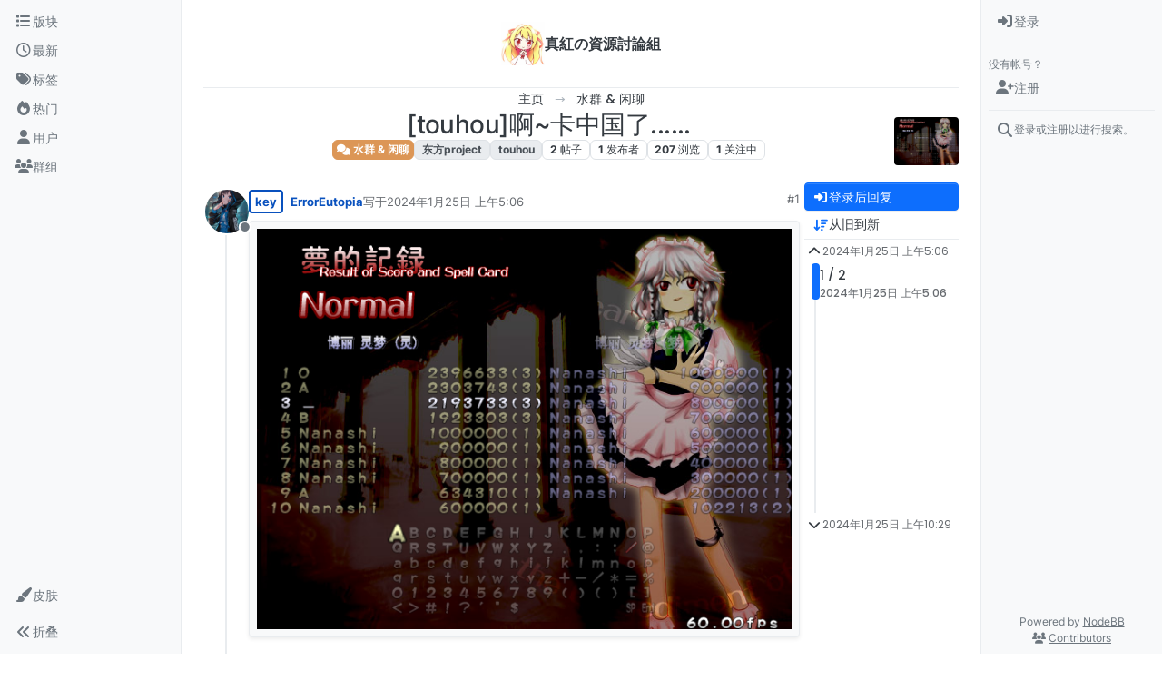

--- FILE ---
content_type: text/html; charset=utf-8
request_url: https://galgame.dev/topic/702/touhou-%E5%95%8A-%E5%8D%A1%E4%B8%AD%E5%9B%BD%E4%BA%86
body_size: 13540
content:
<!DOCTYPE html>
<html lang="zh-CN" data-dir="ltr" style="direction: ltr;">
<head>
<title>[touhou]啊~卡中国了...... | 真紅論壇 - galgame 论坛</title>
<meta name="viewport" content="width&#x3D;device-width, initial-scale&#x3D;1.0" />
	<meta name="content-type" content="text/html; charset=UTF-8" />
	<meta name="apple-mobile-web-app-capable" content="yes" />
	<meta name="mobile-web-app-capable" content="yes" />
	<meta property="og:site_name" content="真紅の資源討論組" />
	<meta name="msapplication-badge" content="frequency=30; polling-uri=https://galgame.dev/sitemap.xml" />
	<meta name="theme-color" content="#ffffff" />
	<meta name="keywords" content="galgame资源,galgame讨论组,gal cg" />
	<meta name="msapplication-square150x150logo" content="/assets/uploads/system/site-logo.jpg" />
	<meta name="title" content="[touhou]啊~卡中国了......" />
	<meta property="og:title" content="[touhou]啊~卡中国了......" />
	<meta property="og:type" content="article" />
	<meta property="article:published_time" content="2024-01-25T05:06:03.248Z" />
	<meta property="article:modified_time" content="2024-01-25T10:29:40.855Z" />
	<meta property="article:section" content="水群 &amp;amp; 闲聊" />
	<meta property="og:image" content="https://galgame.dev/assets/uploads//files/1706159116824-b38de061-5bb5-45ac-8173-2338cee57150-image.png" />
	<meta property="og:image:url" content="https://galgame.dev/assets/uploads//files/1706159116824-b38de061-5bb5-45ac-8173-2338cee57150-image.png" />
	<meta property="og:image" content="https://galgame.dev/assets/uploads/profile/uid-741/741-profileavatar-1717584298452.png" />
	<meta property="og:image:url" content="https://galgame.dev/assets/uploads/profile/uid-741/741-profileavatar-1717584298452.png" />
	<meta property="og:image" content="https://galgame.dev/assets/uploads/system/site-logo.jpg" />
	<meta property="og:image:url" content="https://galgame.dev/assets/uploads/system/site-logo.jpg" />
	<meta property="og:image:width" content="1000" />
	<meta property="og:image:height" content="1002" />
	<meta property="og:url" content="https://galgame.dev/topic/702/touhou-%E5%95%8A-%E5%8D%A1%E4%B8%AD%E5%9B%BD%E4%BA%86" />
	<meta name="description" content="galgame 论坛, 包括各种 galgame资源 以及 galgame cg 收集" />
	<meta property="og:description" content="galgame 论坛, 包括各种 galgame资源 以及 galgame cg 收集" />
	
<link rel="stylesheet" type="text/css" href="/assets/client.css?v=0656e34cabf" />
<link rel="icon" type="image/x-icon" href="/assets/uploads/system/favicon.ico?v&#x3D;0656e34cabf" />
	<link rel="manifest" href="/manifest.webmanifest" crossorigin="use-credentials" />
	<link rel="search" type="application/opensearchdescription+xml" title="真紅の資源討論組" href="/osd.xml" />
	<link rel="apple-touch-icon" href="/assets/images/touch/512.png" />
	<link rel="icon" sizes="36x36" href="/assets/images/touch/36.png" />
	<link rel="icon" sizes="48x48" href="/assets/images/touch/48.png" />
	<link rel="icon" sizes="72x72" href="/assets/images/touch/72.png" />
	<link rel="icon" sizes="96x96" href="/assets/images/touch/96.png" />
	<link rel="icon" sizes="144x144" href="/assets/images/touch/144.png" />
	<link rel="icon" sizes="192x192" href="/assets/images/touch/192.png" />
	<link rel="icon" sizes="512x512" href="/assets/images/touch/512.png" />
	<link rel="prefetch" href="/assets/src/modules/composer.js?v&#x3D;0656e34cabf" />
	<link rel="prefetch" href="/assets/src/modules/composer/uploads.js?v&#x3D;0656e34cabf" />
	<link rel="prefetch" href="/assets/src/modules/composer/drafts.js?v&#x3D;0656e34cabf" />
	<link rel="prefetch" href="/assets/src/modules/composer/tags.js?v&#x3D;0656e34cabf" />
	<link rel="prefetch" href="/assets/src/modules/composer/categoryList.js?v&#x3D;0656e34cabf" />
	<link rel="prefetch" href="/assets/src/modules/composer/resize.js?v&#x3D;0656e34cabf" />
	<link rel="prefetch" href="/assets/src/modules/composer/autocomplete.js?v&#x3D;0656e34cabf" />
	<link rel="prefetch" href="/assets/templates/composer.tpl?v&#x3D;0656e34cabf" />
	<link rel="prefetch" href="/assets/language/zh-CN/topic.json?v&#x3D;0656e34cabf" />
	<link rel="prefetch" href="/assets/language/zh-CN/modules.json?v&#x3D;0656e34cabf" />
	<link rel="prefetch" href="/assets/language/zh-CN/tags.json?v&#x3D;0656e34cabf" />
	<link rel="prefetch stylesheet" href="/assets/plugins/nodebb-plugin-markdown/styles/default.css" />
	<link rel="prefetch" href="/assets/language/zh-CN/markdown.json?v&#x3D;0656e34cabf" />
	<link rel="stylesheet" href="https://galgame.dev/assets/plugins/nodebb-plugin-emoji/emoji/styles.css?v&#x3D;0656e34cabf" />
	<link rel="canonical" href="https://galgame.dev/topic/702/touhou-啊-卡中国了" />
	<link rel="alternate" type="application/rss+xml" href="/topic/702.rss" />
	<link rel="up" href="https://galgame.dev/category/5/水群-闲聊" />
	<link rel="author" href="https://galgame.dev/user/erroreutopia" />
	<link rel="alternate" type="application/activity+json" href="https://galgame.dev/post/3367" />
	
<script>
var config = JSON.parse('{"relative_path":"","upload_url":"/assets/uploads","asset_base_url":"/assets","assetBaseUrl":"/assets","siteTitle":"\u771F\u7D05\u306E\u8CC7\u6E90\u8A0E\u8AD6\u7D44","browserTitle":"\u771F\u7D05\u8AD6\u58C7 - galgame \u8BBA\u575B","description":"galgame \u8BBA\u575B, \u5305\u62EC\u5404\u79CD galgame\u8D44\u6E90 \u4EE5\u53CA galgame cg \u6536\u96C6","keywords":"galgame\u8D44\u6E90,galgame\u8BA8\u8BBA\u7EC4,gal cg","brand:logo":"&#x2F;assets&#x2F;uploads&#x2F;system&#x2F;site-logo.jpg","titleLayout":"&#123;pageTitle&#125; | &#123;browserTitle&#125;","showSiteTitle":true,"maintenanceMode":false,"postQueue":1,"minimumTitleLength":3,"maximumTitleLength":255,"minimumPostLength":8,"maximumPostLength":32767,"minimumTagsPerTopic":1,"maximumTagsPerTopic":10,"minimumTagLength":2,"maximumTagLength":15,"undoTimeout":15000,"useOutgoingLinksPage":false,"allowGuestHandles":false,"allowTopicsThumbnail":true,"usePagination":false,"disableChat":false,"disableChatMessageEditing":false,"maximumChatMessageLength":1000,"socketioTransports":["polling","websocket"],"socketioOrigins":"https://galgame.dev:*","websocketAddress":"","maxReconnectionAttempts":5,"reconnectionDelay":1500,"topicsPerPage":20,"postsPerPage":20,"maximumFileSize":131072,"theme:id":"nodebb-theme-harmony","theme:src":"","defaultLang":"zh-CN","userLang":"zh-CN","loggedIn":false,"uid":-1,"cache-buster":"v=0656e34cabf","topicPostSort":"oldest_to_newest","categoryTopicSort":"recently_replied","csrf_token":false,"searchEnabled":true,"searchDefaultInQuick":"titles","bootswatchSkin":"","composer:showHelpTab":true,"enablePostHistory":true,"timeagoCutoff":30,"timeagoCodes":["af","am","ar","az-short","az","be","bg","bs","ca","cs","cy","da","de-short","de","dv","el","en-short","en","es-short","es","et","eu","fa-short","fa","fi","fr-short","fr","gl","he","hr","hu","hy","id","is","it-short","it","ja","jv","ko","ky","lt","lv","mk","nl","no","pl","pt-br-short","pt-br","pt-short","pt","ro","rs","ru","rw","si","sk","sl","sq","sr","sv","th","tr-short","tr","uk","ur","uz","vi","zh-CN","zh-TW"],"cookies":{"enabled":false,"message":"[[global:cookies.message]]","dismiss":"[[global:cookies.accept]]","link":"[[global:cookies.learn-more]]","link_url":"https:&#x2F;&#x2F;www.cookiesandyou.com"},"thumbs":{"size":2048},"emailPrompt":1,"useragent":{"isSafari":false},"fontawesome":{"pro":false,"styles":["solid","brands","regular"],"version":"6.7.2"},"activitypub":{"probe":1},"acpLang":"undefined","topicSearchEnabled":false,"disableCustomUserSkins":false,"defaultBootswatchSkin":"","composer-default":{},"theme":{"enableQuickReply":true,"enableBreadcrumbs":true,"centerHeaderElements":true,"mobileTopicTeasers":true,"stickyToolbar":true,"topicSidebarTools":true,"topMobilebar":false,"autohideBottombar":true,"openSidebars":true,"chatModals":true},"openDraftsOnPageLoad":false,"markdown":{"highlight":1,"highlightLinesLanguageList":"[]","hljsLanguages":["common"],"theme":"default.css","defaultHighlightLanguage":"js","externalMark":false},"emojiCustomFirst":false,"google-analytics":{"ga4id":"G-XWK3R399Z7","id":"","useUA":"off","displayFeatures":"off"}}');
var app = {
user: JSON.parse('{"uid":-1,"username":"游客","displayname":"游客","userslug":"","fullname":"游客","email":"","icon:text":"?","icon:bgColor":"#aaa","groupTitle":"","groupTitleArray":[],"status":"offline","reputation":0,"email:confirmed":false,"unreadData":{"":{},"new":{},"watched":{},"unreplied":{}},"isAdmin":false,"isGlobalMod":false,"isMod":false,"privileges":{"chat":false,"chat:privileged":false,"upload:post:image":false,"upload:post:file":false,"signature":false,"invite":false,"group:create":false,"search:content":false,"search:users":false,"search:tags":false,"view:users":true,"view:tags":true,"view:groups":true,"local:login":false,"ban":false,"mute":false,"view:users:info":false},"blocks":[],"timeagoCode":"zh-CN","offline":true,"lastRoomId":null,"isEmailConfirmSent":false}')
};
document.documentElement.style.setProperty('--panel-offset', `0px`);
</script>

<!-- Cloudflare Web Analytics --><script defer src='https://static.cloudflareinsights.com/beacon.min.js' data-cf-beacon='{"token": "875e894e4a5e44b5b99072cf5e5d85bc"}'></script><!-- End Cloudflare Web Analytics -->


</head>
<body class="page-topic page-topic-702 page-topic-touhou-啊-卡中国了 template-topic page-topic-category-5 page-topic-category-水群-amp-闲聊 parent-category-5 page-status-200 theme-harmony user-guest skin-noskin">
<a class="visually-hidden-focusable position-absolute top-0 start-0 p-3 m-3 bg-body" style="z-index: 1021;" href="#content">跳转至内容</a>

<div class="layout-container d-flex justify-content-between pb-4 pb-md-0">
<nav component="sidebar/left" class="open text-dark bg-light sidebar sidebar-left start-0 border-end vh-100 d-none d-lg-flex flex-column justify-content-between sticky-top">
<ul id="main-nav" class="list-unstyled d-flex flex-column w-100 gap-2 mt-2 overflow-y-auto">


<li class="nav-item mx-2 " title="版块">
<a class="nav-link navigation-link d-flex gap-2 justify-content-between align-items-center "  href="&#x2F;categories"  aria-label="版块">
<span class="d-flex gap-2 align-items-center text-nowrap truncate-open">
<span class="position-relative">

<i class="fa fa-fw fa-list" data-content=""></i>
<span component="navigation/count" class="visible-closed position-absolute top-0 start-100 translate-middle badge rounded-1 bg-primary hidden"></span>

</span>
<span class="nav-text small visible-open fw-semibold text-truncate">版块</span>
</span>
<span component="navigation/count" class="visible-open badge rounded-1 bg-primary hidden"></span>
</a>

</li>



<li class="nav-item mx-2 " title="最新">
<a class="nav-link navigation-link d-flex gap-2 justify-content-between align-items-center "  href="&#x2F;recent"  aria-label="最新">
<span class="d-flex gap-2 align-items-center text-nowrap truncate-open">
<span class="position-relative">

<i class="fa fa-fw fa-clock-o" data-content=""></i>
<span component="navigation/count" class="visible-closed position-absolute top-0 start-100 translate-middle badge rounded-1 bg-primary hidden"></span>

</span>
<span class="nav-text small visible-open fw-semibold text-truncate">最新</span>
</span>
<span component="navigation/count" class="visible-open badge rounded-1 bg-primary hidden"></span>
</a>

</li>



<li class="nav-item mx-2 " title="标签">
<a class="nav-link navigation-link d-flex gap-2 justify-content-between align-items-center "  href="&#x2F;tags"  aria-label="标签">
<span class="d-flex gap-2 align-items-center text-nowrap truncate-open">
<span class="position-relative">

<i class="fa fa-fw fa-tags" data-content=""></i>
<span component="navigation/count" class="visible-closed position-absolute top-0 start-100 translate-middle badge rounded-1 bg-primary hidden"></span>

</span>
<span class="nav-text small visible-open fw-semibold text-truncate">标签</span>
</span>
<span component="navigation/count" class="visible-open badge rounded-1 bg-primary hidden"></span>
</a>

</li>



<li class="nav-item mx-2 " title="热门">
<a class="nav-link navigation-link d-flex gap-2 justify-content-between align-items-center "  href="&#x2F;popular"  aria-label="热门">
<span class="d-flex gap-2 align-items-center text-nowrap truncate-open">
<span class="position-relative">

<i class="fa fa-fw fa-fire" data-content=""></i>
<span component="navigation/count" class="visible-closed position-absolute top-0 start-100 translate-middle badge rounded-1 bg-primary hidden"></span>

</span>
<span class="nav-text small visible-open fw-semibold text-truncate">热门</span>
</span>
<span component="navigation/count" class="visible-open badge rounded-1 bg-primary hidden"></span>
</a>

</li>



<li class="nav-item mx-2 " title="用户">
<a class="nav-link navigation-link d-flex gap-2 justify-content-between align-items-center "  href="&#x2F;users"  aria-label="用户">
<span class="d-flex gap-2 align-items-center text-nowrap truncate-open">
<span class="position-relative">

<i class="fa fa-fw fa-user" data-content=""></i>
<span component="navigation/count" class="visible-closed position-absolute top-0 start-100 translate-middle badge rounded-1 bg-primary hidden"></span>

</span>
<span class="nav-text small visible-open fw-semibold text-truncate">用户</span>
</span>
<span component="navigation/count" class="visible-open badge rounded-1 bg-primary hidden"></span>
</a>

</li>



<li class="nav-item mx-2 " title="群组">
<a class="nav-link navigation-link d-flex gap-2 justify-content-between align-items-center "  href="&#x2F;groups"  aria-label="群组">
<span class="d-flex gap-2 align-items-center text-nowrap truncate-open">
<span class="position-relative">

<i class="fa fa-fw fa-group" data-content=""></i>
<span component="navigation/count" class="visible-closed position-absolute top-0 start-100 translate-middle badge rounded-1 bg-primary hidden"></span>

</span>
<span class="nav-text small visible-open fw-semibold text-truncate">群组</span>
</span>
<span component="navigation/count" class="visible-open badge rounded-1 bg-primary hidden"></span>
</a>

</li>


</ul>
<div class="sidebar-toggle-container align-self-start">

<div class="dropend m-2" component="skinSwitcher" title="皮肤">
<a data-bs-toggle="dropdown" href="#" role="button" class="nav-link position-relative" aria-haspopup="true" aria-expanded="false" aria-label="皮肤">
<span class="justify-content-between w-100">
<span class="d-flex gap-2 align-items-center text-nowrap truncate-open">
<span>
<i component="skinSwitcher/icon" class="fa fa-fw fa-paintbrush"></i>
</span>
<span class="nav-text small visible-open fw-semibold">皮肤</span>
</span>
</span>
</a>
<ul class="dropdown-menu p-1 text-sm overflow-auto p-1" role="menu">
<div class="d-flex">
<div>
<li class="dropdown-header">Light</li>
<div class="d-grid" style="grid-template-columns: 1fr 1fr;">

<li>
<a href="#" class="dropdown-item rounded-1" data-value="cerulean" role="menuitem">Cerulean <i class="fa fa-fw fa-check  invisible "></i></a>
</li>

<li>
<a href="#" class="dropdown-item rounded-1" data-value="cosmo" role="menuitem">Cosmo <i class="fa fa-fw fa-check  invisible "></i></a>
</li>

<li>
<a href="#" class="dropdown-item rounded-1" data-value="flatly" role="menuitem">Flatly <i class="fa fa-fw fa-check  invisible "></i></a>
</li>

<li>
<a href="#" class="dropdown-item rounded-1" data-value="journal" role="menuitem">Journal <i class="fa fa-fw fa-check  invisible "></i></a>
</li>

<li>
<a href="#" class="dropdown-item rounded-1" data-value="litera" role="menuitem">Litera <i class="fa fa-fw fa-check  invisible "></i></a>
</li>

<li>
<a href="#" class="dropdown-item rounded-1" data-value="lumen" role="menuitem">Lumen <i class="fa fa-fw fa-check  invisible "></i></a>
</li>

<li>
<a href="#" class="dropdown-item rounded-1" data-value="lux" role="menuitem">Lux <i class="fa fa-fw fa-check  invisible "></i></a>
</li>

<li>
<a href="#" class="dropdown-item rounded-1" data-value="materia" role="menuitem">Materia <i class="fa fa-fw fa-check  invisible "></i></a>
</li>

<li>
<a href="#" class="dropdown-item rounded-1" data-value="minty" role="menuitem">Minty <i class="fa fa-fw fa-check  invisible "></i></a>
</li>

<li>
<a href="#" class="dropdown-item rounded-1" data-value="morph" role="menuitem">Morph <i class="fa fa-fw fa-check  invisible "></i></a>
</li>

<li>
<a href="#" class="dropdown-item rounded-1" data-value="pulse" role="menuitem">Pulse <i class="fa fa-fw fa-check  invisible "></i></a>
</li>

<li>
<a href="#" class="dropdown-item rounded-1" data-value="sandstone" role="menuitem">Sandstone <i class="fa fa-fw fa-check  invisible "></i></a>
</li>

<li>
<a href="#" class="dropdown-item rounded-1" data-value="simplex" role="menuitem">Simplex <i class="fa fa-fw fa-check  invisible "></i></a>
</li>

<li>
<a href="#" class="dropdown-item rounded-1" data-value="sketchy" role="menuitem">Sketchy <i class="fa fa-fw fa-check  invisible "></i></a>
</li>

<li>
<a href="#" class="dropdown-item rounded-1" data-value="spacelab" role="menuitem">Spacelab <i class="fa fa-fw fa-check  invisible "></i></a>
</li>

<li>
<a href="#" class="dropdown-item rounded-1" data-value="united" role="menuitem">United <i class="fa fa-fw fa-check  invisible "></i></a>
</li>

<li>
<a href="#" class="dropdown-item rounded-1" data-value="yeti" role="menuitem">Yeti <i class="fa fa-fw fa-check  invisible "></i></a>
</li>

<li>
<a href="#" class="dropdown-item rounded-1" data-value="zephyr" role="menuitem">Zephyr <i class="fa fa-fw fa-check  invisible "></i></a>
</li>

</div>
</div>
<div>
<li class="dropdown-header">Dark</li>

<li>
<a href="#" class="dropdown-item rounded-1" data-value="cyborg" role="menuitem">Cyborg <i class="fa fa-fw fa-check  invisible "></i></a>
</li>

<li>
<a href="#" class="dropdown-item rounded-1" data-value="darkly" role="menuitem">Darkly <i class="fa fa-fw fa-check  invisible "></i></a>
</li>

<li>
<a href="#" class="dropdown-item rounded-1" data-value="quartz" role="menuitem">Quartz <i class="fa fa-fw fa-check  invisible "></i></a>
</li>

<li>
<a href="#" class="dropdown-item rounded-1" data-value="slate" role="menuitem">Slate <i class="fa fa-fw fa-check  invisible "></i></a>
</li>

<li>
<a href="#" class="dropdown-item rounded-1" data-value="solar" role="menuitem">Solar <i class="fa fa-fw fa-check  invisible "></i></a>
</li>

<li>
<a href="#" class="dropdown-item rounded-1" data-value="superhero" role="menuitem">Superhero <i class="fa fa-fw fa-check  invisible "></i></a>
</li>

<li>
<a href="#" class="dropdown-item rounded-1" data-value="vapor" role="menuitem">Vapor <i class="fa fa-fw fa-check  invisible "></i></a>
</li>

</div>
</div>
<hr class="my-1"/>
<div class="d-grid" style="grid-template-columns: 1fr 1fr;">

<li>
<a href="#" class="dropdown-item rounded-1" data-value="" role="menuitem">默认（不使用皮肤） <i class="fa fa-fw fa-check "></i></a>
</li>

<li>
<a href="#" class="dropdown-item rounded-1" data-value="noskin" role="menuitem">不使用皮肤 <i class="fa fa-fw fa-check  invisible "></i></a>
</li>


</div>
</ul>
</div>

<div class="sidebar-toggle m-2 d-none d-lg-block">
<a href="#" role="button" component="sidebar/toggle" class="nav-link d-flex gap-2 align-items-center p-2 pointer w-100 text-nowrap" title="展开" aria-label="侧栏滚动">
<i class="fa fa-fw fa-angles-right"></i>
<i class="fa fa-fw fa-angles-left"></i>
<span class="nav-text visible-open fw-semibold small lh-1">折叠</span>
</a>
</div>
</div>
</nav>
<main id="panel" class="d-flex flex-column gap-3 flex-grow-1 mt-3" style="min-width: 0;">

<div class="container-lg px-md-4 brand-container">
<div class="col-12 d-flex border-bottom pb-3 justify-content-center">

<div component="brand/wrapper" class="d-flex align-items-center gap-3 p-2 rounded-1 align-content-stretch ">

<a component="brand/anchor" href="/" title="品牌标识">
<img component="brand/logo" alt="品牌标识" class="" src="/assets/uploads/system/site-logo.jpg?v=0656e34cabf" />
</a>


<a component="siteTitle" class="text-truncate align-self-stretch align-items-center d-flex" href="/">
<h1 class="fs-6 fw-bold text-body mb-0">真紅の資源討論組</h1>
</a>

</div>


</div>
</div>

<div class="container-lg px-md-4 d-flex flex-column gap-3 h-100 mb-5 mb-lg-0" id="content">
<noscript>
<div class="alert alert-danger">
<p>
Your browser does not seem to support JavaScript. As a result, your viewing experience will be diminished, and you have been placed in <strong>read-only mode</strong>.
</p>
<p>
Please download a browser that supports JavaScript, or enable it if it's disabled (i.e. NoScript).
</p>
</div>
</noscript>
<script type="application/ld+json">{
"@context": "https://schema.org",
"@type": "BreadcrumbList",
"itemListElement": [{
"@type": "ListItem",
"position": 1,
"name": "真紅の資源討論組",
"item": "https://galgame.dev"
}
,{
"@type": "ListItem",
"position": 2,
"name": "水群 &amp; 闲聊"
,"item": "https://galgame.dev/category/5/水群-闲聊"
},{
"@type": "ListItem",
"position": 3,
"name": "[touhou]啊~卡中国了......"

}
]}</script>


<ol class="breadcrumb mb-0 justify-content-center" itemscope="itemscope" itemprop="breadcrumb" itemtype="http://schema.org/BreadcrumbList">

<li itemscope="itemscope" itemprop="itemListElement" itemtype="http://schema.org/ListItem" class="breadcrumb-item ">
<meta itemprop="position" content="1" />
<a href="https://galgame.dev" itemprop="item">
<span class="fw-semibold" itemprop="name">主页</span>
</a>
</li>

<li itemscope="itemscope" itemprop="itemListElement" itemtype="http://schema.org/ListItem" class="breadcrumb-item ">
<meta itemprop="position" content="2" />
<a href="https://galgame.dev/category/5/水群-闲聊" itemprop="item">
<span class="fw-semibold" itemprop="name">水群 &amp; 闲聊</span>
</a>
</li>

<li component="breadcrumb/current" itemscope="itemscope" itemprop="itemListElement" itemtype="http://schema.org/ListItem" class="breadcrumb-item active">
<meta itemprop="position" content="3" />

<span class="fw-semibold" itemprop="name">[touhou]啊~卡中国了......</span>

</li>

</ol>



<div class="flex-fill" itemid="/topic/702/touhou-%E5%95%8A-%E5%8D%A1%E4%B8%AD%E5%9B%BD%E4%BA%86" itemscope itemtype="https://schema.org/DiscussionForumPosting">
<meta itemprop="headline" content="[touhou]啊~卡中国了......">
<meta itemprop="text" content="[touhou]啊~卡中国了......">
<meta itemprop="url" content="/topic/702/touhou-%E5%95%8A-%E5%8D%A1%E4%B8%AD%E5%9B%BD%E4%BA%86">
<meta itemprop="datePublished" content="2024-01-25T05:06:03.248Z">
<meta itemprop="dateModified" content="2024-01-25T10:29:40.855Z">
<div itemprop="author" itemscope itemtype="https://schema.org/Person">
<meta itemprop="name" content="ErrorEutopia">
<meta itemprop="url" content="/user/erroreutopia">
</div>
<div class="d-flex flex-column gap-3">
<div class="d-flex gap-2 flex-wrap">
<div class="d-flex flex-column gap-3 flex-grow-1 flex-1">
<h1 component="post/header" class="tracking-tight fw-semibold fs-3 mb-0 text-break text-center">
<span class="topic-title" component="topic/title">[touhou]啊~卡中国了......</span>
</h1>
<div class="topic-info d-flex gap-2 align-items-center flex-wrap justify-content-center">
<span component="topic/labels" class="d-flex gap-2 hidden">
<span component="topic/scheduled" class="badge badge border border-gray-300 text-body hidden">
<i class="fa fa-clock-o"></i> 已定时
</span>
<span component="topic/pinned" class="badge badge border border-gray-300 text-body hidden">
<i class="fa fa-thumb-tack"></i> 已固定
</span>
<span component="topic/locked" class="badge badge border border-gray-300 text-body hidden">
<i class="fa fa-lock"></i> 已锁定
</span>
<a component="topic/moved" href="/category/" class="badge badge border border-gray-300 text-body text-decoration-none hidden">
<i class="fa fa-arrow-circle-right"></i> 已移动
</a>

</span>
<a href="/category/5/水群-闲聊" class="badge px-1 text-truncate text-decoration-none border" style="color: #ffffff;background-color: #DC9656;border-color: #DC9656!important; max-width: 70vw;">
			<i class="fa fa-fw fa-comments"></i>
			水群 &amp; 闲聊
		</a>
<div data-tid="702" component="topic/tags" class="lh-1 tags tag-list d-flex flex-wrap hidden-xs hidden-empty gap-2"><a href="/tags/%E4%B8%9C%E6%96%B9project"><span class="badge border border-gray-300 text-xs tag tag-class-东方project" data-tag="东方project">东方project</span></a><a href="/tags/touhou"><span class="badge border border-gray-300 text-xs tag tag-class-touhou" data-tag="touhou">touhou</span></a></div>
<div class="d-flex gap-2"><span class="badge text-body border border-gray-300 stats text-xs">
<i class="fa-regular fa-fw fa-message visible-xs-inline" title="帖子"></i>
<span component="topic/post-count" title="2" class="fw-bold">2</span>
<span class="hidden-xs text-lowercase fw-normal">帖子</span>
</span>
<span class="badge text-body border border-gray-300 stats text-xs">
<i class="fa fa-fw fa-user visible-xs-inline" title="发布者"></i>
<span title="1" class="fw-bold">1</span>
<span class="hidden-xs text-lowercase fw-normal">发布者</span>
</span>
<span class="badge text-body border border-gray-300 stats text-xs">
<i class="fa fa-fw fa-eye visible-xs-inline" title="浏览"></i>
<span class="fw-bold" title="207">207</span>
<span class="hidden-xs text-lowercase fw-normal">浏览</span>
</span>

<span class="badge text-body border border-gray-300 stats text-xs">
<i class="fa fa-fw fa-bell-o visible-xs-inline" title="关注中"></i>
<span class="fw-bold" title="207">1</span>
<span class="hidden-xs text-lowercase fw-normal">关注中</span>
</span>
</div>
</div>
</div>
<div class="d-flex flex-wrap gap-2 align-items-start mt-2 hidden-empty" component="topic/thumb/list">
<a class="d-inline-block" href="/assets/uploads/files/1706159116824-b38de061-5bb5-45ac-8173-2338cee57150-image.png">
<img class="rounded-1 bg-light" style="width:auto; max-width: 5.33rem; height: 3.33rem; object-fit: contain;" src="/assets/uploads/files/1706159116824-b38de061-5bb5-45ac-8173-2338cee57150-image.png" />
</a>
</div>
</div>
<div class="row mb-4 mb-lg-0">
<div class="topic col-lg-12">
<div class="sticky-tools d-block d-lg-none" style="top: 0;">
<nav class="d-flex flex-nowrap my-2 p-0 border-0 rounded topic-main-buttons">
<div class="d-flex flex-row p-2 text-bg-light border rounded w-100 align-items-center">
<div class="d-flex me-auto mb-0 gap-2 align-items-center flex-wrap">


<div class="btn-group bottom-sheet" component="thread/sort">
<button class="btn btn-ghost btn-sm ff-secondary d-flex gap-2 align-items-center dropdown-toggle text-truncate" data-bs-toggle="dropdown" aria-haspopup="true" aria-expanded="false" aria-label="帖子分类选项，从旧到新">
<i class="fa fa-fw fa-arrow-down-wide-short text-primary"></i>
<span class="d-none d-md-inline fw-semibold text-truncate text-nowrap">从旧到新</span>
</button>
<ul class="dropdown-menu p-1 text-sm" role="menu">
<li>
<a class="dropdown-item rounded-1 d-flex align-items-center gap-2" href="#" class="oldest_to_newest" data-sort="oldest_to_newest" role="menuitem">
<span class="flex-grow-1">从旧到新</span>
<i class="flex-shrink-0 fa fa-fw text-secondary"></i>
</a>
</li>
<li>
<a class="dropdown-item rounded-1 d-flex align-items-center gap-2" href="#" class="newest_to_oldest" data-sort="newest_to_oldest" role="menuitem">
<span class="flex-grow-1">从新到旧</span>
<i class="flex-shrink-0 fa fa-fw text-secondary"></i>
</a>
</li>
<li>
<a class="dropdown-item rounded-1 d-flex align-items-center gap-2" href="#" class="most_votes" data-sort="most_votes" role="menuitem">
<span class="flex-grow-1">最多赞同</span>
<i class="flex-shrink-0 fa fa-fw text-secondary"></i>
</a>
</li>
</ul>
</div>


<a class="btn btn-ghost btn-sm d-none d-lg-flex align-items-center align-self-stretch" target="_blank" href="/topic/702.rss" title="RSS 订阅"><i class="fa fa-rss text-primary"></i></a>

</div>
<div component="topic/reply/container" class="btn-group hidden">
<a href="/compose?tid=702" class="d-flex  gap-2 align-items-center btn btn-sm btn-primary fw-semibold" component="topic/reply" data-ajaxify="false" role="button"><i class="fa fa-fw fa-reply "></i><span class="d-none d-md-block text-truncate text-nowrap">回复</span></a>
<button type="button" class="btn btn-sm btn-primary dropdown-toggle flex-0" data-bs-toggle="dropdown" aria-haspopup="true" aria-expanded="false" aria-label="回复选项">
<span class="caret"></span>
</button>
<ul class="dropdown-menu dropdown-menu-end p-1 text-sm" role="menu">
<li><a class="dropdown-item rounded-1" href="#" component="topic/reply-as-topic" role="menuitem">在新帖中回复</a></li>
</ul>
</div>


<a component="topic/reply/guest" href="/login" class="d-flex gap-2 align-items-center fw-semibold btn btn-sm btn-primary"><i class="fa fa-fw fa-sign-in "></i><span>登录后回复</span></a>


</div>
</nav>
</div>



<div component="topic/deleted/message" class="alert alert-warning d-flex justify-content-between flex-wrap hidden">
<span>此主题已被删除。只有拥有主题管理权限的用户可以查看。</span>
<span>

</span>
</div>

<div class="d-flex gap-0 gap-lg-5">
<div class="posts-container" style="min-width: 0;">
<ul component="topic" class="posts timeline list-unstyled p-0 py-3" style="min-width: 0;" data-tid="702" data-cid="5">

<li component="post" class="   topic-owner-post" data-index="0" data-pid="3367" data-uid="741" data-timestamp="1706159163248" data-username="ErrorEutopia" data-userslug="erroreutopia" itemprop="comment" itemtype="http://schema.org/Comment" itemscope>
<a component="post/anchor" data-index="0" id="1"></a>
<meta itemprop="datePublished" content="2024-01-25T05:06:03.248Z">



<div class="d-flex align-items-start gap-3 post-container-parent">
<div class="bg-body d-none d-sm-block rounded-circle" style="outline: 2px solid var(--bs-body-bg);">
<a class="d-inline-block position-relative text-decoration-none" href="/user/erroreutopia" aria-label="用户 ErrorEutopia 的资料页面">
<img title="ErrorEutopia" data-uid="741" class="avatar  avatar-rounded" alt="ErrorEutopia" loading="lazy" component="user/picture" src="/assets/uploads/profile/uid-741/741-profileavatar-1717584298452.png" style="--avatar-size: 48px;" onError="this.remove()" itemprop="image" /><span title="ErrorEutopia" data-uid="741" class="avatar  avatar-rounded" component="user/picture" style="--avatar-size: 48px; background-color: #673ab7">E</span>

<span component="user/status" class="position-absolute top-100 start-100 border border-white border-2 rounded-circle status offline"><span class="visually-hidden">离线</span></span>

</a>
</div>
<div class="post-container d-flex gap-2 flex-grow-1 flex-column w-100" style="min-width:0;">
<div class="d-flex align-items-start justify-content-between gap-1 flex-nowrap w-100 post-header" itemprop="author" itemscope itemtype="https://schema.org/Person">
<div class="d-flex gap-1 flex-wrap align-items-center text-truncate">
<meta itemprop="name" content="ErrorEutopia">
<meta itemprop="url" content="/user/erroreutopia">
<div class="d-flex flex-nowrap gap-1 align-items-center text-truncate">
<div class="bg-body d-sm-none">
<a class="d-inline-block position-relative text-decoration-none" href="/user/erroreutopia">
<img title="ErrorEutopia" data-uid="741" class="avatar  avatar-rounded" alt="ErrorEutopia" loading="lazy" component="user/picture" src="/assets/uploads/profile/uid-741/741-profileavatar-1717584298452.png" style="--avatar-size: 20px;" onError="this.remove()" itemprop="image" /><span title="ErrorEutopia" data-uid="741" class="avatar  avatar-rounded" component="user/picture" style="--avatar-size: 20px; background-color: #673ab7">E</span>

<span component="user/status" class="position-absolute top-100 start-100 border border-white border-2 rounded-circle status offline"><span class="visually-hidden">离线</span></span>

</a>
</div>
<a class="fw-bold text-nowrap text-truncate" href="/user/erroreutopia" data-username="ErrorEutopia" data-uid="741">ErrorEutopia</a>
</div>


<div class="d-flex gap-1 align-items-center">
<span class="text-muted">写于<a href="/post/3367" class="timeago text-muted" title="2024-01-25T05:06:03.248Z"></a></span>
<i component="post/edit-indicator" class="fa fa-edit text-muted edit-icon hidden" title="编辑 Invalid Date"></i>
<span data-editor="" component="post/editor" class="visually-hidden">最后由  编辑 <span class="timeago" title="Invalid Date"></span></span>
</div>

</div>
<div class="d-flex align-items-center gap-1 justify-content-end">
<span class="bookmarked opacity-0 text-primary"><i class="fa fa-bookmark-o"></i></span>
<a href="/post/3367" class="post-index text-muted d-none d-md-inline">#1</a>
</div>
</div>
<div class="content text-break" component="post/content" itemprop="text">
<p dir="auto"><img src="/assets/uploads/files/1706159116824-b38de061-5bb5-45ac-8173-2338cee57150-image.png" alt="b38de061-5bb5-45ac-8173-2338cee57150-image.png" class=" img-fluid img-markdown" /></p>

</div>
<div component="post/footer" class="post-footer border-bottom pb-2">

<div component="post/signature" data-uid="741" class="text-xs text-muted mt-2"><ul>
<li></li>
</ul>
</div>

<div class="d-flex flex-wrap-reverse gap-2 justify-content-end">

<a component="post/reply-count" data-target-component="post/replies/container" href="#" class="d-flex gap-2 align-items-center btn btn-ghost ff-secondary border rounded-1 p-1 text-muted text-decoration-none text-xs hidden">
<span component="post/reply-count/avatars" class="d-flex gap-1 ">


</span>
<span class="ms-2 replies-count fw-semibold text-nowrap" component="post/reply-count/text" data-replies="0">1 条回复</span>
<span class="ms-2 replies-last hidden-xs fw-semibold">最后回复 <span class="timeago" title=""></span></span>
<i class="fa fa-fw fa-chevron-down" component="post/replies/open"></i>
</a>

<div component="post/actions" class="d-flex flex-grow-1 align-items-center justify-content-end gap-1 post-tools">
<!-- This partial intentionally left blank; overwritten by nodebb-plugin-reactions -->
<a component="post/reply" href="#" class="btn btn-ghost btn-sm hidden" title="回复"><i class="fa fa-fw fa-reply text-primary"></i></a>
<a component="post/quote" href="#" class="btn btn-ghost btn-sm hidden" title="引用"><i class="fa fa-fw fa-quote-right text-primary"></i></a>


<div class="d-flex votes align-items-center">
<a component="post/upvote" href="#" class="btn btn-ghost btn-sm" title="顶贴">
<i class="fa fa-fw fa-chevron-up text-primary"></i>
</a>
<meta itemprop="upvoteCount" content="1">
<meta itemprop="downvoteCount" content="0">
<a href="#" class="px-2 mx-1 btn btn-ghost btn-sm" component="post/vote-count" data-votes="1" title="投票人">1</a>

<a component="post/downvote" href="#" class="btn btn-ghost btn-sm" title="踩帖">
<i class="fa fa-fw fa-chevron-down text-primary"></i>
</a>

</div>

<span component="post/tools" class="dropdown bottom-sheet ">
<a class="btn btn-ghost btn-sm ff-secondary dropdown-toggle" href="#" data-bs-toggle="dropdown" aria-haspopup="true" aria-expanded="false" aria-label="帖子工具"><i class="fa fa-fw fa-ellipsis-v text-primary"></i></a>
<ul class="dropdown-menu dropdown-menu-end p-1 text-sm" role="menu"></ul>
</span>
</div>
</div>
<div component="post/replies/container" class="my-2 col-11 border rounded-1 p-3 hidden-empty"></div>
</div>
</div>
</div>

</li>




<li component="post" class="pt-4   topic-owner-post" data-index="1" data-pid="3395" data-uid="741" data-timestamp="1706178580855" data-username="ErrorEutopia" data-userslug="erroreutopia" itemprop="comment" itemtype="http://schema.org/Comment" itemscope>
<a component="post/anchor" data-index="1" id="2"></a>
<meta itemprop="datePublished" content="2024-01-25T10:29:40.855Z">



<div class="d-flex align-items-start gap-3 post-container-parent">
<div class="bg-body d-none d-sm-block rounded-circle" style="outline: 2px solid var(--bs-body-bg);">
<a class="d-inline-block position-relative text-decoration-none" href="/user/erroreutopia" aria-label="用户 ErrorEutopia 的资料页面">
<img title="ErrorEutopia" data-uid="741" class="avatar  avatar-rounded" alt="ErrorEutopia" loading="lazy" component="user/picture" src="/assets/uploads/profile/uid-741/741-profileavatar-1717584298452.png" style="--avatar-size: 48px;" onError="this.remove()" itemprop="image" /><span title="ErrorEutopia" data-uid="741" class="avatar  avatar-rounded" component="user/picture" style="--avatar-size: 48px; background-color: #673ab7">E</span>

<span component="user/status" class="position-absolute top-100 start-100 border border-white border-2 rounded-circle status offline"><span class="visually-hidden">离线</span></span>

</a>
</div>
<div class="post-container d-flex gap-2 flex-grow-1 flex-column w-100" style="min-width:0;">
<div class="d-flex align-items-start justify-content-between gap-1 flex-nowrap w-100 post-header" itemprop="author" itemscope itemtype="https://schema.org/Person">
<div class="d-flex gap-1 flex-wrap align-items-center text-truncate">
<meta itemprop="name" content="ErrorEutopia">
<meta itemprop="url" content="/user/erroreutopia">
<div class="d-flex flex-nowrap gap-1 align-items-center text-truncate">
<div class="bg-body d-sm-none">
<a class="d-inline-block position-relative text-decoration-none" href="/user/erroreutopia">
<img title="ErrorEutopia" data-uid="741" class="avatar  avatar-rounded" alt="ErrorEutopia" loading="lazy" component="user/picture" src="/assets/uploads/profile/uid-741/741-profileavatar-1717584298452.png" style="--avatar-size: 20px;" onError="this.remove()" itemprop="image" /><span title="ErrorEutopia" data-uid="741" class="avatar  avatar-rounded" component="user/picture" style="--avatar-size: 20px; background-color: #673ab7">E</span>

<span component="user/status" class="position-absolute top-100 start-100 border border-white border-2 rounded-circle status offline"><span class="visually-hidden">离线</span></span>

</a>
</div>
<a class="fw-bold text-nowrap text-truncate" href="/user/erroreutopia" data-username="ErrorEutopia" data-uid="741">ErrorEutopia</a>
</div>


<div class="d-flex gap-1 align-items-center">
<span class="text-muted">写于<a href="/post/3395" class="timeago text-muted" title="2024-01-25T10:29:40.855Z"></a></span>
<i component="post/edit-indicator" class="fa fa-edit text-muted edit-icon hidden" title="编辑 Invalid Date"></i>
<span data-editor="" component="post/editor" class="visually-hidden">最后由  编辑 <span class="timeago" title="Invalid Date"></span></span>
</div>

</div>
<div class="d-flex align-items-center gap-1 justify-content-end">
<span class="bookmarked opacity-0 text-primary"><i class="fa fa-bookmark-o"></i></span>
<a href="/post/3395" class="post-index text-muted d-none d-md-inline">#2</a>
</div>
</div>
<div class="content text-break" component="post/content" itemprop="text">
<p dir="auto">古人果不欺我!我压根就过不了3面!</p>

</div>
<div component="post/footer" class="post-footer border-bottom pb-2">

<div component="post/signature" data-uid="741" class="text-xs text-muted mt-2"><ul>
<li></li>
</ul>
</div>

<div class="d-flex flex-wrap-reverse gap-2 justify-content-end">

<a component="post/reply-count" data-target-component="post/replies/container" href="#" class="d-flex gap-2 align-items-center btn btn-ghost ff-secondary border rounded-1 p-1 text-muted text-decoration-none text-xs hidden">
<span component="post/reply-count/avatars" class="d-flex gap-1 ">


</span>
<span class="ms-2 replies-count fw-semibold text-nowrap" component="post/reply-count/text" data-replies="0">1 条回复</span>
<span class="ms-2 replies-last hidden-xs fw-semibold">最后回复 <span class="timeago" title=""></span></span>
<i class="fa fa-fw fa-chevron-down" component="post/replies/open"></i>
</a>

<div component="post/actions" class="d-flex flex-grow-1 align-items-center justify-content-end gap-1 post-tools">
<!-- This partial intentionally left blank; overwritten by nodebb-plugin-reactions -->
<a component="post/reply" href="#" class="btn btn-ghost btn-sm hidden" title="回复"><i class="fa fa-fw fa-reply text-primary"></i></a>
<a component="post/quote" href="#" class="btn btn-ghost btn-sm hidden" title="引用"><i class="fa fa-fw fa-quote-right text-primary"></i></a>


<div class="d-flex votes align-items-center">
<a component="post/upvote" href="#" class="btn btn-ghost btn-sm" title="顶贴">
<i class="fa fa-fw fa-chevron-up text-primary"></i>
</a>
<meta itemprop="upvoteCount" content="1">
<meta itemprop="downvoteCount" content="0">
<a href="#" class="px-2 mx-1 btn btn-ghost btn-sm" component="post/vote-count" data-votes="1" title="投票人">1</a>

<a component="post/downvote" href="#" class="btn btn-ghost btn-sm" title="踩帖">
<i class="fa fa-fw fa-chevron-down text-primary"></i>
</a>

</div>

<span component="post/tools" class="dropdown bottom-sheet ">
<a class="btn btn-ghost btn-sm ff-secondary dropdown-toggle" href="#" data-bs-toggle="dropdown" aria-haspopup="true" aria-expanded="false" aria-label="帖子工具"><i class="fa fa-fw fa-ellipsis-v text-primary"></i></a>
<ul class="dropdown-menu dropdown-menu-end p-1 text-sm" role="menu"></ul>
</span>
</div>
</div>
<div component="post/replies/container" class="my-2 col-11 border rounded-1 p-3 hidden-empty"></div>
</div>
</div>
</div>

</li>




</ul>




</div>
<div class="d-flex d-none d-lg-block flex-grow-1 mt-2">
<div class="sticky-top" style="top:2rem; z-index:1;">
<div class="d-flex flex-column gap-3 align-items-end">

<div class="d-flex flex-column gap-2" style="width: 170px;">
<div component="topic/reply/container" class="btn-group hidden">
<a href="/compose?tid=702" class="d-flex  gap-2 align-items-center btn btn-sm btn-primary fw-semibold" component="topic/reply" data-ajaxify="false" role="button"><i class="fa fa-fw fa-reply "></i><span class="d-none d-md-block text-truncate text-nowrap">回复</span></a>
<button type="button" class="btn btn-sm btn-primary dropdown-toggle flex-0" data-bs-toggle="dropdown" aria-haspopup="true" aria-expanded="false" aria-label="回复选项">
<span class="caret"></span>
</button>
<ul class="dropdown-menu dropdown-menu-end p-1 text-sm" role="menu">
<li><a class="dropdown-item rounded-1" href="#" component="topic/reply-as-topic" role="menuitem">在新帖中回复</a></li>
</ul>
</div>


<a component="topic/reply/guest" href="/login" class="d-flex gap-2 align-items-center fw-semibold btn btn-sm btn-primary"><i class="fa fa-fw fa-sign-in "></i><span>登录后回复</span></a>




<div class="btn-group bottom-sheet" component="thread/sort">
<button class="btn btn-ghost btn-sm ff-secondary d-flex gap-2 align-items-center dropdown-toggle text-truncate" data-bs-toggle="dropdown" aria-haspopup="true" aria-expanded="false" aria-label="帖子分类选项，从旧到新">
<i class="fa fa-fw fa-arrow-down-wide-short text-primary"></i>
<span class="d-none d-md-inline fw-semibold text-truncate text-nowrap">从旧到新</span>
</button>
<ul class="dropdown-menu p-1 text-sm" role="menu">
<li>
<a class="dropdown-item rounded-1 d-flex align-items-center gap-2" href="#" class="oldest_to_newest" data-sort="oldest_to_newest" role="menuitem">
<span class="flex-grow-1">从旧到新</span>
<i class="flex-shrink-0 fa fa-fw text-secondary"></i>
</a>
</li>
<li>
<a class="dropdown-item rounded-1 d-flex align-items-center gap-2" href="#" class="newest_to_oldest" data-sort="newest_to_oldest" role="menuitem">
<span class="flex-grow-1">从新到旧</span>
<i class="flex-shrink-0 fa fa-fw text-secondary"></i>
</a>
</li>
<li>
<a class="dropdown-item rounded-1 d-flex align-items-center gap-2" href="#" class="most_votes" data-sort="most_votes" role="menuitem">
<span class="flex-grow-1">最多赞同</span>
<i class="flex-shrink-0 fa fa-fw text-secondary"></i>
</a>
</li>
</ul>
</div>

</div>

<hr class="my-0" style="min-width: 170px;"/>
<div class="pagination-block d-none d-lg-block">
<div class="scroller-content d-flex gap-2 flex-column align-items-start">
<button class="pagetop btn btn-ghost btn-sm ff-secondary d-inline-flex border-0 align-items-center gap-2" style="padding: 4px 8px;"><i class="fa fa-fw fa-chevron-up"></i> <span class="timeago text-xs text-muted text-nowrap" title="2024-01-25T05:06:03.248Z"></span></button>
<div class="scroller-container position-relative">
<div class="scroller-thumb d-flex gap-2 text-nowrap position-relative" style="height: 40px;">
<div class="scroller-thumb-icon bg-primary rounded d-inline-block" style="width:9px; height: 40px;"></div>
<div>
<p class="small thumb-text d-none d-md-inline-block ff-secondary fw-semibold user-select-none mb-0"></p>
<p class="meta thumb-timestamp timeago text-xs text-muted ff-secondary fw-semibold mb-0 user-select-none"></p>
</div>
</div>
<div class="unread d-inline-block position-absolute bottom-0">
<div class="meta small position-absolute top-50 translate-middle-y text-nowrap fw-semibold ms-2">
<a class="text-decoration-none" href="/topic/702/touhou-%E5%95%8A-%E5%8D%A1%E4%B8%AD%E5%9B%BD%E4%BA%86" tabindex="-1" aria-disabled="true" aria-label="未读帖子链接"></a>
</div>
</div>
</div>
<button class="pagebottom btn btn-ghost btn-sm ff-secondary d-inline-flex border-0 align-items-center gap-2" style="padding: 4px 8px;"><i class="fa fa-fw fa-chevron-down"></i> <span class="timeago text-xs text-muted text-nowrap" title="2024-01-25T10:29:40.855Z"></span></button>
</div>
</div>
<hr class="my-0" style="min-width: 170px;" />

</div>
</div>
</div>
</div>

</div>
<div data-widget-area="sidebar" class="col-lg-3 col-sm-12 hidden">

</div>
</div>
</div>
</div>
<div data-widget-area="footer">

</div>

<noscript>
<nav component="pagination" class="pagination-container mt-3 hidden" aria-label="分页">
<ul class="pagination pagination-sm gap-1 hidden-xs hidden-sm justify-content-center">
<li class="page-item previous  disabled">
<a class="page-link rounded fw-secondary px-3" href="?" data-page="1" aria-label="前一页"><i class="fa fa-chevron-left"></i> </a>
</li>

<li class="page-item next  disabled">
<a class="page-link rounded fw-secondary px-3" href="?" data-page="1" aria-label="后一页"> <i class="fa fa-chevron-right"></i></a>
</li>
</ul>

</nav>
</noscript>
<script id="ajaxify-data" type="application/json">{"tid":702,"uid":741,"cid":5,"mainPid":3367,"title":"[touhou]啊~卡中国了......","slug":"702/touhou-啊-卡中国了","timestamp":1706159163248,"lastposttime":1706178580855,"postcount":2,"viewcount":207,"tags":[{"value":"东方project","valueEscaped":"东方project","valueEncoded":"%E4%B8%9C%E6%96%B9project","class":"东方project"},{"value":"touhou","valueEscaped":"touhou","valueEncoded":"touhou","class":"touhou"}],"postercount":1,"teaserPid":"3395","upvotes":1,"downvotes":0,"followercount":1,"deleted":0,"locked":0,"pinned":0,"pinExpiry":0,"deleterUid":0,"titleRaw":"[touhou]啊~卡中国了......","timestampISO":"2024-01-25T05:06:03.248Z","scheduled":false,"lastposttimeISO":"2024-01-25T10:29:40.855Z","pinExpiryISO":"","votes":1,"thumbs":[{"id":702,"name":"b38de061-5bb5-45ac-8173-2338cee57150-image.png","path":"/files/1706159116824-b38de061-5bb5-45ac-8173-2338cee57150-image.png","url":"/assets/uploads/files/1706159116824-b38de061-5bb5-45ac-8173-2338cee57150-image.png"}],"posts":[{"timestamp":1706159163248,"uid":741,"pid":3367,"content":"<p dir=\"auto\"><img src=\"/assets/uploads/files/1706159116824-b38de061-5bb5-45ac-8173-2338cee57150-image.png\" alt=\"b38de061-5bb5-45ac-8173-2338cee57150-image.png\" class=\" img-fluid img-markdown\" /><\/p>\n","tid":702,"downvotes":0,"upvotes":1,"deleted":0,"deleterUid":0,"edited":0,"replies":{"hasMore":false,"hasSingleImmediateReply":false,"users":[],"text":"[[topic:one-reply-to-this-post]]","count":0},"bookmarks":0,"announces":0,"votes":1,"timestampISO":"2024-01-25T05:06:03.248Z","editedISO":"","attachments":[],"index":0,"user":{"uid":741,"username":"ErrorEutopia","fullname":"*","userslug":"erroreutopia","reputation":630,"postcount":699,"topiccount":214,"picture":"/assets/uploads/profile/uid-741/741-profileavatar-1717584298452.png","signature":"<ul>\n<li><\/li>\n<\/ul>\n","banned":false,"banned:expire":0,"status":"offline","lastonline":1767069779025,"groupTitle":"[]","mutedUntil":0,"displayname":"ErrorEutopia","groupTitleArray":[],"icon:bgColor":"#673ab7","icon:text":"E","lastonlineISO":"2025-12-30T04:42:59.025Z","muted":false,"banned_until":0,"banned_until_readable":"Not Banned","isLocal":true,"selectedGroups":[],"custom_profile_info":[],"level":{"level-name":"key","min-reputation":50,"level-index":3,"reputation":630}},"editor":null,"bookmarked":false,"upvoted":false,"downvoted":false,"selfPost":false,"events":[],"topicOwnerPost":true,"display_edit_tools":false,"display_delete_tools":false,"display_moderator_tools":false,"display_move_tools":false,"display_post_menu":true},{"pid":3395,"uid":741,"tid":702,"content":"<p dir=\"auto\">古人果不欺我!我压根就过不了3面!<\/p>\n","timestamp":1706178580855,"upvotes":1,"downvotes":0,"deleted":0,"deleterUid":0,"edited":0,"replies":{"hasMore":false,"hasSingleImmediateReply":false,"users":[],"text":"[[topic:one-reply-to-this-post]]","count":0},"bookmarks":0,"announces":0,"votes":1,"timestampISO":"2024-01-25T10:29:40.855Z","editedISO":"","attachments":[],"index":1,"user":{"uid":741,"username":"ErrorEutopia","fullname":"*","userslug":"erroreutopia","reputation":630,"postcount":699,"topiccount":214,"picture":"/assets/uploads/profile/uid-741/741-profileavatar-1717584298452.png","signature":"<ul>\n<li><\/li>\n<\/ul>\n","banned":false,"banned:expire":0,"status":"offline","lastonline":1767069779025,"groupTitle":"[]","mutedUntil":0,"displayname":"ErrorEutopia","groupTitleArray":[],"icon:bgColor":"#673ab7","icon:text":"E","lastonlineISO":"2025-12-30T04:42:59.025Z","muted":false,"banned_until":0,"banned_until_readable":"Not Banned","isLocal":true,"selectedGroups":[],"custom_profile_info":[],"level":{"level-name":"key","min-reputation":50,"level-index":3,"reputation":630}},"editor":null,"bookmarked":false,"upvoted":false,"downvoted":false,"selfPost":false,"events":[],"topicOwnerPost":true,"display_edit_tools":false,"display_delete_tools":false,"display_moderator_tools":false,"display_move_tools":false,"display_post_menu":true}],"category":{"link":"","subCategoriesPerPage":10,"topic_count":622,"handle":"水群-闲聊","numRecentReplies":1,"color":"#ffffff","icon":"fa-comments","description":"这里面畅所欲言, 随便发表无关内容, 真红姐姐不会怎么管的","post_count":4917,"name":"水群 &amp; 闲聊","isSection":0,"cid":5,"descriptionParsed":"<p dir=\"auto\">这里面畅所欲言, 随便发表无关内容, 真红姐姐不会怎么管的<\/p>\n","disabled":0,"bgColor":"#DC9656","class":"col-md-3 col-6","order":2,"slug":"5/水群-闲聊","parentCid":0,"imageClass":"cover","minTags":1,"maxTags":10,"postQueue":1,"totalPostCount":4917,"totalTopicCount":622},"tagWhitelist":[],"minTags":1,"maxTags":10,"thread_tools":[],"isFollowing":false,"isNotFollowing":true,"isIgnoring":false,"bookmark":null,"postSharing":[{"id":"twitter","name":"X (Twitter)","class":"fa-brands fa-x-twitter","activated":true},{"id":"telegram","name":"Telegram","class":"fa-brands fa-telegram","activated":true}],"deleter":null,"merger":null,"forker":null,"related":[],"unreplied":false,"icons":[],"privileges":{"topics:reply":false,"topics:read":true,"topics:schedule":false,"topics:tag":false,"topics:delete":false,"posts:edit":false,"posts:history":false,"posts:upvote":false,"posts:downvote":false,"posts:delete":false,"posts:view_deleted":false,"read":true,"purge":false,"view_thread_tools":false,"editable":false,"deletable":false,"view_deleted":false,"view_scheduled":false,"isAdminOrMod":false,"disabled":0,"tid":"702","uid":-1},"topicStaleDays":60,"reputation:disabled":0,"downvote:disabled":0,"upvoteVisibility":"loggedin","downvoteVisibility":"privileged","feeds:disableRSS":0,"signatures:hideDuplicates":0,"bookmarkThreshold":5,"necroThreshold":30,"postEditDuration":0,"postDeleteDuration":0,"scrollToMyPost":true,"updateUrlWithPostIndex":true,"allowMultipleBadges":true,"privateUploads":false,"showPostPreviewsOnHover":true,"sortOptionLabel":"[[topic:oldest-to-newest]]","rssFeedUrl":"/topic/702.rss","postIndex":1,"breadcrumbs":[{"text":"[[global:home]]","url":"https://galgame.dev"},{"text":"水群 &amp; 闲聊","url":"https://galgame.dev/category/5/水群-闲聊","cid":5},{"text":"[touhou]啊~卡中国了......"}],"author":{"username":"ErrorEutopia","userslug":"erroreutopia","uid":741,"displayname":"ErrorEutopia","isLocal":true},"pagination":{"prev":{"page":1,"active":false},"next":{"page":1,"active":false},"first":{"page":1,"active":true},"last":{"page":1,"active":true},"rel":[],"pages":[],"currentPage":1,"pageCount":1},"loggedIn":false,"loggedInUser":{"uid":-1,"username":"[[global:guest]]","picture":"","icon:text":"?","icon:bgColor":"#aaa"},"relative_path":"","template":{"name":"topic","topic":true},"url":"/topic/702/touhou-%E5%95%8A-%E5%8D%A1%E4%B8%AD%E5%9B%BD%E4%BA%86","bodyClass":"page-topic page-topic-702 page-topic-touhou-啊-卡中国了 template-topic page-topic-category-5 page-topic-category-水群-amp-闲聊 parent-category-5 page-status-200 theme-harmony user-guest","_header":{"tags":{"meta":[{"name":"viewport","content":"width&#x3D;device-width, initial-scale&#x3D;1.0"},{"name":"content-type","content":"text/html; charset=UTF-8","noEscape":true},{"name":"apple-mobile-web-app-capable","content":"yes"},{"name":"mobile-web-app-capable","content":"yes"},{"property":"og:site_name","content":"真紅の資源討論組"},{"name":"msapplication-badge","content":"frequency=30; polling-uri=https://galgame.dev/sitemap.xml","noEscape":true},{"name":"theme-color","content":"#ffffff"},{"name":"keywords","content":"galgame资源,galgame讨论组,gal cg"},{"name":"msapplication-square150x150logo","content":"/assets/uploads/system/site-logo.jpg","noEscape":true},{"name":"title","content":"[touhou]啊~卡中国了......"},{"property":"og:title","content":"[touhou]啊~卡中国了......"},{"property":"og:type","content":"article"},{"property":"article:published_time","content":"2024-01-25T05:06:03.248Z"},{"property":"article:modified_time","content":"2024-01-25T10:29:40.855Z"},{"property":"article:section","content":"水群 &amp;amp; 闲聊"},{"property":"og:image","content":"https://galgame.dev/assets/uploads//files/1706159116824-b38de061-5bb5-45ac-8173-2338cee57150-image.png","noEscape":true},{"property":"og:image:url","content":"https://galgame.dev/assets/uploads//files/1706159116824-b38de061-5bb5-45ac-8173-2338cee57150-image.png","noEscape":true},{"property":"og:image","content":"https://galgame.dev/assets/uploads/profile/uid-741/741-profileavatar-1717584298452.png","noEscape":true},{"property":"og:image:url","content":"https://galgame.dev/assets/uploads/profile/uid-741/741-profileavatar-1717584298452.png","noEscape":true},{"property":"og:image","content":"https://galgame.dev/assets/uploads/system/site-logo.jpg","noEscape":true},{"property":"og:image:url","content":"https://galgame.dev/assets/uploads/system/site-logo.jpg","noEscape":true},{"property":"og:image:width","content":"1000"},{"property":"og:image:height","content":"1002"},{"content":"https://galgame.dev/topic/702/touhou-%E5%95%8A-%E5%8D%A1%E4%B8%AD%E5%9B%BD%E4%BA%86","property":"og:url"},{"content":"galgame 论坛, 包括各种 galgame资源 以及 galgame cg 收集","name":"description"},{"content":"galgame 论坛, 包括各种 galgame资源 以及 galgame cg 收集","property":"og:description"}],"link":[{"rel":"icon","type":"image/x-icon","href":"/assets/uploads/system/favicon.ico?v&#x3D;0656e34cabf"},{"rel":"manifest","href":"/manifest.webmanifest","crossorigin":"use-credentials"},{"rel":"search","type":"application/opensearchdescription+xml","title":"真紅の資源討論組","href":"/osd.xml"},{"rel":"apple-touch-icon","href":"/assets/images/touch/512.png"},{"rel":"icon","sizes":"36x36","href":"/assets/images/touch/36.png"},{"rel":"icon","sizes":"48x48","href":"/assets/images/touch/48.png"},{"rel":"icon","sizes":"72x72","href":"/assets/images/touch/72.png"},{"rel":"icon","sizes":"96x96","href":"/assets/images/touch/96.png"},{"rel":"icon","sizes":"144x144","href":"/assets/images/touch/144.png"},{"rel":"icon","sizes":"192x192","href":"/assets/images/touch/192.png"},{"rel":"icon","sizes":"512x512","href":"/assets/images/touch/512.png"},{"rel":"prefetch","href":"/assets/src/modules/composer.js?v&#x3D;0656e34cabf"},{"rel":"prefetch","href":"/assets/src/modules/composer/uploads.js?v&#x3D;0656e34cabf"},{"rel":"prefetch","href":"/assets/src/modules/composer/drafts.js?v&#x3D;0656e34cabf"},{"rel":"prefetch","href":"/assets/src/modules/composer/tags.js?v&#x3D;0656e34cabf"},{"rel":"prefetch","href":"/assets/src/modules/composer/categoryList.js?v&#x3D;0656e34cabf"},{"rel":"prefetch","href":"/assets/src/modules/composer/resize.js?v&#x3D;0656e34cabf"},{"rel":"prefetch","href":"/assets/src/modules/composer/autocomplete.js?v&#x3D;0656e34cabf"},{"rel":"prefetch","href":"/assets/templates/composer.tpl?v&#x3D;0656e34cabf"},{"rel":"prefetch","href":"/assets/language/zh-CN/topic.json?v&#x3D;0656e34cabf"},{"rel":"prefetch","href":"/assets/language/zh-CN/modules.json?v&#x3D;0656e34cabf"},{"rel":"prefetch","href":"/assets/language/zh-CN/tags.json?v&#x3D;0656e34cabf"},{"rel":"prefetch stylesheet","type":"","href":"/assets/plugins/nodebb-plugin-markdown/styles/default.css"},{"rel":"prefetch","href":"/assets/language/zh-CN/markdown.json?v&#x3D;0656e34cabf"},{"rel":"stylesheet","href":"https://galgame.dev/assets/plugins/nodebb-plugin-emoji/emoji/styles.css?v&#x3D;0656e34cabf"},{"rel":"canonical","href":"https://galgame.dev/topic/702/touhou-啊-卡中国了","noEscape":true},{"rel":"alternate","type":"application/rss+xml","href":"/topic/702.rss"},{"rel":"up","href":"https://galgame.dev/category/5/水群-闲聊"},{"rel":"author","href":"https://galgame.dev/user/erroreutopia"},{"rel":"alternate","type":"application/activity+json","href":"https://galgame.dev/post/3367"}]}},"widgets":{"sidebar-footer":[{"html":"<footer id=\"footer\" class=\"container footer d-flex flex-column align-items-center gap-1 mb-2\">\r\n\t<span>Powered by <a class=\"link-secondary text-decoration-underline\" target=\"_blank\" href=\"https://nodebb.org\">NodeBB<\/a><\/span>\r\n\t<span><a class=\"link-secondary\" target=\"_blank\" href=\"//github.com/NodeBB/NodeBB/graphs/contributors\"><i class=\"fa fa-users\"><\/i> <span class=\"text-decoration-underline\">Contributors<span><\/a><\/span>\r\n<\/footer>"}]}}</script></div><!-- /.container#content -->
</main>
<nav component="sidebar/right" class="open text-dark bg-light sidebar sidebar-right end-0 border-start vh-100 d-none d-lg-flex flex-column sticky-top">

<ul id="logged-out-menu" class="list-unstyled d-flex flex-column w-100 gap-2 mt-2" role="menu">
<li class="nav-item mx-2 order-last order-md-first" title="登录" role="menuitem">
<a class="nav-link" href="/login" aria-label="登录">
<span class="d-flex gap-2 align-items-center text-nowrap truncate-open">
<span class="position-relative">
<i class="fa fa-fw fa-sign-in"></i>
</span>
<span class="nav-text small visible-open fw-semibold">登录</span>
</span>
</a>
</li>
<hr class="my-2 mx-2 visible-open">

<li class="nav-item mx-2" title="注册" role="menuitem">
<span class="text-xs visible-open">没有帐号？</span>
<a class="nav-link" href="/register" aria-label="注册">
<span class="d-flex gap-2 align-items-center text-nowrap truncate-open">
<span class="position-relative">
<i class="fa fa-fw fa-user-plus"></i>
</span>
<span class="nav-text small visible-open fw-semibold">注册</span>
</span>
</a>
</li>
<hr class="my-2 mx-2 visible-open">



<li component="sidebar/search" class="visible-open nav-item mx-2 search">
<div class="d-flex gap-2 py-1 px-2 align-items-center" title="登录或注册以进行搜索。">
<i class="fa fa-fw fa-search"></i>
<span class="nav-text visible-open text-xs">登录或注册以进行搜索。</span>
</div>
</li>


</ul>

<div class="visible-open small text-secondary mt-auto" data-widget-area="sidebar-footer">

<footer id="footer" class="container footer d-flex flex-column align-items-center gap-1 mb-2">
	<span>Powered by <a class="link-secondary text-decoration-underline" target="_blank" href="https://nodebb.org">NodeBB</a></span>
	<span><a class="link-secondary" target="_blank" href="//github.com/NodeBB/NodeBB/graphs/contributors"><i class="fa fa-users"></i> <span class="text-decoration-underline">Contributors<span></a></span>
</footer>

</div>
</nav>
</div>

<div component="bottombar" class="bottombar d-flex flex-column d-lg-none ff-secondary gap-1 align-items-center fixed-bottom" style="transition: bottom 150ms linear;">
<div class="d-flex w-100 navigator-mobile">
<div class="pagination-block text-bg-light m-2 rounded-1 border border-gray-300 w-100" style="height:30px;">
<div class="position-relative">
<div class="progress-bar rounded-1 bg-info d-block position-absolute" style="height:28px;"></div>
</div>
<div class="wrapper dropup-center d-flex align-items-center justify-content-between w-100 h-100" style="padding: 5px 0px;">
<div class="d-flex">
<div class="lh-1 px-2">
<i class="fa fa-angles-left pointer fa-fw pagetop fs-5" style="z-index: 1;"></i>
</div>

</div>
<a href="#" class="text-reset dropdown-toggle d-inline-block px-3 text-decoration-none" data-bs-toggle="dropdown" aria-haspopup="true" aria-expanded="false">
<span class="d-inline-flex gap-2 align-items-center pagination-text position-relative fw-bold"></span>
</a>
<div class="d-flex">

<div class="lh-1 px-2">
<i class="fa fa-angles-right pointer fa-fw pagebottom fs-5" style="z-index: 1;"></i>
</div>
</div>
<ul class="dropdown-menu p-0" role="menu" style="width: 100%;">
<li class="p-3">
<div class="row">
<div class="col-8 post-content overflow-hidden mb-3" style="height: 350px;"></div>
<div class="col-4 ps-0 text-end">
<div class="scroller-content">
<span class="pointer pagetop">第一个帖子 <i class="fa fa-angle-double-up"></i></span>
<div class="scroller-container border-gray-200" style="height: 300px;">
<div class="scroller-thumb position-relative text-nowrap" style="height: 40px;">
<span class="thumb-text text-sm fw-bold user-select-none position-relative pe-2" style="top: -15px;"></span>
<div class="rounded-2 scroller-thumb-icon bg-primary d-inline-block position-relative" style="width: 9px; height:40px;"></div>
</div>
</div>
<span class="pointer pagebottom">最后一个帖子 <i class="fa fa-angle-double-down"></i></span>
</div>
</div>
</div>
<div class="row">
<div class="col-6">
<button id="myNextPostBtn" class="btn btn-sm btn-ghost border form-control text-truncate" disabled>转到我的下一个帖子</button>
</div>
<div class="col-6">
<input type="number" class="form-control form-control-sm" id="indexInput" placeholder="跳转到帖子">
</div>
</div>
</li>
</ul>
</div>
</div>
</div>
<div class="bottombar-nav p-2 text-dark bg-light d-flex justify-content-between align-items-center w-100">
<div class="bottombar-nav-left d-flex gap-3 align-items-center">
<div>
<a href="#" role="button" class="nav-link d-flex justify-content-between align-items-center position-relative" data-bs-toggle="dropdown" aria-haspopup="true" aria-expanded="false">
<span class="position-relative">
<i class="fa fa-fw fa-lg fa-bars"></i>
<span component="unread/count" data-unread-url="/unread" class="position-absolute top-0 start-100 translate-middle badge rounded-1 bg-primary hidden">0</span>
</span>
</a>
<ul class="navigation-dropdown dropdown-menu" role="menu">


<li class="nav-item " title="版块">
<a class="nav-link navigation-link px-3 py-2 "  href="&#x2F;categories" >
<span class="d-inline-flex justify-content-between align-items-center w-100">
<span class="text-nowrap">

<i class="fa fa-fw fa-list" data-content=""></i>

<span class="nav-text px-2 fw-semibold">版块</span>
</span>
<span component="navigation/count" class="badge rounded-1 bg-primary hidden"></span>
</span>
</a>

</li>



<li class="nav-item " title="最新">
<a class="nav-link navigation-link px-3 py-2 "  href="&#x2F;recent" >
<span class="d-inline-flex justify-content-between align-items-center w-100">
<span class="text-nowrap">

<i class="fa fa-fw fa-clock-o" data-content=""></i>

<span class="nav-text px-2 fw-semibold">最新</span>
</span>
<span component="navigation/count" class="badge rounded-1 bg-primary hidden"></span>
</span>
</a>

</li>



<li class="nav-item " title="标签">
<a class="nav-link navigation-link px-3 py-2 "  href="&#x2F;tags" >
<span class="d-inline-flex justify-content-between align-items-center w-100">
<span class="text-nowrap">

<i class="fa fa-fw fa-tags" data-content=""></i>

<span class="nav-text px-2 fw-semibold">标签</span>
</span>
<span component="navigation/count" class="badge rounded-1 bg-primary hidden"></span>
</span>
</a>

</li>



<li class="nav-item " title="热门">
<a class="nav-link navigation-link px-3 py-2 "  href="&#x2F;popular" >
<span class="d-inline-flex justify-content-between align-items-center w-100">
<span class="text-nowrap">

<i class="fa fa-fw fa-fire" data-content=""></i>

<span class="nav-text px-2 fw-semibold">热门</span>
</span>
<span component="navigation/count" class="badge rounded-1 bg-primary hidden"></span>
</span>
</a>

</li>



<li class="nav-item " title="用户">
<a class="nav-link navigation-link px-3 py-2 "  href="&#x2F;users" >
<span class="d-inline-flex justify-content-between align-items-center w-100">
<span class="text-nowrap">

<i class="fa fa-fw fa-user" data-content=""></i>

<span class="nav-text px-2 fw-semibold">用户</span>
</span>
<span component="navigation/count" class="badge rounded-1 bg-primary hidden"></span>
</span>
</a>

</li>



<li class="nav-item " title="群组">
<a class="nav-link navigation-link px-3 py-2 "  href="&#x2F;groups" >
<span class="d-inline-flex justify-content-between align-items-center w-100">
<span class="text-nowrap">

<i class="fa fa-fw fa-group" data-content=""></i>

<span class="nav-text px-2 fw-semibold">群组</span>
</span>
<span component="navigation/count" class="badge rounded-1 bg-primary hidden"></span>
</span>
</a>

</li>


</ul>
</div>
</div>
<div class="bottombar-nav-right d-flex gap-3 align-items-center">
<div>

<ul id="logged-out-menu" class="list-unstyled d-flex w-100 gap-3 mb-0 logged-out-menu">


<li class="nav-item mx-2" title="注册">
<a class="nav-link" href="/register">
<i class="fa fa-fw fa-user-plus"></i>
</a>
</li>

<li class="nav-item mx-2" title="登录">
<a class="nav-link" href="/login">
<i class="fa fa-fw fa-sign-in"></i>
</a>
</li>
</ul>

</div>
</div>
</div>
</div>


<script defer src="/assets/nodebb.min.js?v=0656e34cabf"></script>

<script>
if (document.readyState === 'loading') {
document.addEventListener('DOMContentLoaded', prepareFooter);
} else {
prepareFooter();
}
function prepareFooter() {

console.log("来自真红姐姐的欢迎")

$(document).ready(function () {
app.coldLoad();
});
}
</script>
<script defer src="https://static.cloudflareinsights.com/beacon.min.js/vcd15cbe7772f49c399c6a5babf22c1241717689176015" integrity="sha512-ZpsOmlRQV6y907TI0dKBHq9Md29nnaEIPlkf84rnaERnq6zvWvPUqr2ft8M1aS28oN72PdrCzSjY4U6VaAw1EQ==" data-cf-beacon='{"version":"2024.11.0","token":"60c5a9676a454c4ea85a5be1ef189e73","r":1,"server_timing":{"name":{"cfCacheStatus":true,"cfEdge":true,"cfExtPri":true,"cfL4":true,"cfOrigin":true,"cfSpeedBrain":true},"location_startswith":null}}' crossorigin="anonymous"></script>
</body>
</html>

--- FILE ---
content_type: application/javascript; charset=UTF-8
request_url: https://galgame.dev/assets/nodebb.min.js?v=0656e34cabf
body_size: 144017
content:
(()=>{var _o={2686:(z,R,g)=>{"use strict";Object.defineProperty(R,"__esModule",{value:!0}),R.encodePacket=void 0,R.encodePacketToBinary=j;const x=g(62046),E=typeof Blob=="function"||typeof Blob<"u"&&Object.prototype.toString.call(Blob)==="[object BlobConstructor]",_=typeof ArrayBuffer=="function",r=o=>typeof ArrayBuffer.isView=="function"?ArrayBuffer.isView(o):o&&o.buffer instanceof ArrayBuffer,C=({type:o,data:i},f,p)=>E&&i instanceof Blob?f?p(i):u(i,p):_&&(i instanceof ArrayBuffer||r(i))?f?p(i):u(new Blob([i]),p):p(x.PACKET_TYPES[o]+(i||""));R.encodePacket=C;const u=(o,i)=>{const f=new FileReader;return f.onload=function(){const p=f.result.split(",")[1];i("b"+(p||""))},f.readAsDataURL(o)};function d(o){return o instanceof Uint8Array?o:o instanceof ArrayBuffer?new Uint8Array(o):new Uint8Array(o.buffer,o.byteOffset,o.byteLength)}let A;function j(o,i){if(E&&o.data instanceof Blob)return o.data.arrayBuffer().then(d).then(i);if(_&&(o.data instanceof ArrayBuffer||r(o.data)))return i(d(o.data));C(o,!1,f=>{A||(A=new TextEncoder),i(A.encode(f))})}},4366:(z,R,g)=>{var x={"./accounts/delete":[47283,7,5719],"./accounts/delete.js":[47283,7,5719],"./accounts/invite":[30637,7,95737],"./accounts/invite.js":[30637,7,95737],"./accounts/moderate":[28061,7,42289],"./accounts/moderate.js":[28061,7,42289],"./accounts/picture":[7524,7,43400],"./accounts/picture.js":[7524,7,43400],"./ace-editor":[32222,9,90675,97960],"./ace-editor.js":[32222,9,90675,97960],"./alerts":[29930,9],"./alerts.js":[29930,9],"./api":[49897,9,34271],"./api.js":[49897,9,34271],"./autocomplete":[34405,7,20056,13417],"./autocomplete.js":[34405,7,20056,13417],"./categoryFilter":[39259,7,51831],"./categoryFilter.js":[39259,7,51831],"./categorySearch":[96349,7,69185],"./categorySearch.js":[96349,7,69185],"./categorySelector":[65348,7,86198],"./categorySelector.js":[65348,7,86198],"./chat":[92619,7,92619,1091],"./chat.js":[92619,7,92619,1091],"./components":[52473,7],"./components.js":[52473,7],"./composer":[71431,7,20056,23662,65285,40559,449,5785,46379],"./composer.js":[71431,7,20056,23662,65285,40559,449,5785,46379],"./composer/autocomplete":[88518,7,20056,73848],"./composer/autocomplete.js":[88518,7,20056,73848],"./composer/categoryList":[13342,7,25764],"./composer/categoryList.js":[13342,7,25764],"./composer/controls":[26940,7,86706],"./composer/controls.js":[26940,7,86706],"./composer/drafts":[74566,7,92332],"./composer/drafts.js":[74566,7,92332],"./composer/formatting":[449,7,23662,65285,449,88189],"./composer/formatting.js":[449,7,23662,65285,449,88189],"./composer/post-queue":[92762,7,98772],"./composer/post-queue.js":[92762,7,98772],"./composer/preview":[89596,7,6232],"./composer/preview.js":[89596,7,6232],"./composer/resize":[99594,7,18732],"./composer/resize.js":[99594,7,18732],"./composer/scheduler":[72573,7,4347],"./composer/scheduler.js":[72573,7,4347],"./composer/tags":[52543,7,68783],"./composer/tags.js":[52543,7,68783],"./composer/uploads":[31494,7,50350],"./composer/uploads.js":[31494,7,50350],"./coverPhoto":[36684,7,97082],"./coverPhoto.js":[36684,7,97082],"./emoji":[46243,7,74953],"./emoji-dialog":[86924,7,25150],"./emoji-dialog.js":[86924,7,25150],"./emoji.js":[46243,7,74953],"./flags":[6574,7,47282],"./flags.js":[6574,7,47282],"./fuzzysearch":[89713,7,30363],"./fuzzysearch.js":[89713,7,30363],"./groupSearch":[2954,7,24866],"./groupSearch.js":[2954,7,24866],"./handleBack":[60644,7,65928,37418],"./handleBack.js":[60644,7,65928,37418],"./helpers":[30076,7,25432],"./helpers.common":[29869,7,15794],"./helpers.common.js":[29869,7,15794],"./helpers.js":[30076,7,25432],"./hooks":[91749,7],"./hooks.js":[91749,7],"./iconSelect":[67308,7,43602],"./iconSelect.js":[67308,7,43602],"./leven":[30593,7,95983],"./leven.js":[30593,7,95983],"./logout":[75427,7,20739],"./logout.js":[75427,7,20739],"./markdown":[68492,9,61324,44566],"./markdown.js":[68492,9,61324,44566],"./messages":[10870,7,61861],"./messages.js":[10870,7,61861],"./navigator":[96352,7,65928],"./navigator.js":[96352,7,65928],"./notifications":[36849,7,65928,81307],"./notifications.js":[36849,7,65928,81307],"./pictureCropper":[72254,7,16852],"./pictureCropper.js":[72254,7,16852],"./postSelect":[16227,7,38395],"./postSelect.js":[16227,7,38395],"./quickreply":[95692,7,20056,6411,18314],"./quickreply.js":[95692,7,20056,6411,18314],"./scrollStop":[41088,7,97650],"./scrollStop.js":[41088,7,97650],"./search":[69749,7,92717],"./search.js":[69749,7,92717],"./settings":[70012,7,18470],"./settings.js":[70012,7,18470],"./settings/array":[40054,7,65274],"./settings/array.js":[40054,7,65274],"./settings/checkbox":[75210,7,42032],"./settings/checkbox.js":[75210,7,42032],"./settings/key":[17708,7,95004],"./settings/key.js":[17708,7,95004],"./settings/number":[474,7,11848],"./settings/number.js":[474,7,11848],"./settings/object":[46700,7,48118],"./settings/object.js":[46700,7,48118],"./settings/select":[71575,7,48815],"./settings/select.js":[71575,7,48815],"./settings/sorted-list":[59175,7,23662,65285,66173],"./settings/sorted-list.js":[59175,7,23662,65285,66173],"./settings/textarea":[50397,7,87353],"./settings/textarea.js":[50397,7,87353],"./share":[24962,7,57490],"./share.js":[24962,7,57490],"./slugify":[13230,7,53050,26174],"./slugify.js":[13230,7,53050,26174],"./sort":[43349,7,25285],"./sort.js":[43349,7,25285],"./storage":[68636,7,87212],"./storage.js":[68636,7,87212],"./tagFilter":[25955,7,8981],"./tagFilter.js":[25955,7,8981],"./taskbar":[14063,7,33069],"./taskbar.js":[14063,7,33069],"./topicList":[47682,7,65928,21374,85940,90954],"./topicList.js":[47682,7,65928,21374,85940,90954],"./topicSelect":[70550,7,14526],"./topicSelect.js":[70550,7,14526],"./topicThumbs":[36159,7,23662,65285,62441],"./topicThumbs.js":[36159,7,23662,65285,62441],"./translator":[17459,7],"./translator.common":[80092,7],"./translator.common.js":[80092,7],"./translator.js":[17459,7],"./uploadHelpers":[43103,7,33085],"./uploadHelpers.js":[43103,7,33085],"./uploader":[24187,7,98463],"./uploader.js":[24187,7,98463],"./userFilter":[64308,7,53050,26874],"./userFilter.js":[64308,7,53050,26874]};function E(_){if(!g.o(x,_))return Promise.resolve().then(()=>{var u=new Error("Cannot find module '"+_+"'");throw u.code="MODULE_NOT_FOUND",u});var r=x[_],C=r[0];return Promise.all(r.slice(2).map(g.e)).then(()=>g.t(C,r[1]|16))}E.keys=()=>Object.keys(x),E.id=4366,z.exports=E},4956:(z,R,g)=>{"use strict";Object.defineProperty(R,"__esModule",{value:!0}),R.WebTransport=R.WebSocket=R.NodeWebSocket=R.XHR=R.NodeXHR=R.Fetch=R.nextTick=R.parse=R.installTimerFunctions=R.transports=R.TransportError=R.Transport=R.protocol=R.SocketWithUpgrade=R.SocketWithoutUpgrade=R.Socket=void 0;const x=g(78223);Object.defineProperty(R,"Socket",{enumerable:!0,get:function(){return x.Socket}});var E=g(78223);Object.defineProperty(R,"SocketWithoutUpgrade",{enumerable:!0,get:function(){return E.SocketWithoutUpgrade}}),Object.defineProperty(R,"SocketWithUpgrade",{enumerable:!0,get:function(){return E.SocketWithUpgrade}}),R.protocol=x.Socket.protocol;var _=g(44689);Object.defineProperty(R,"Transport",{enumerable:!0,get:function(){return _.Transport}}),Object.defineProperty(R,"TransportError",{enumerable:!0,get:function(){return _.TransportError}});var r=g(19419);Object.defineProperty(R,"transports",{enumerable:!0,get:function(){return r.transports}});var C=g(85374);Object.defineProperty(R,"installTimerFunctions",{enumerable:!0,get:function(){return C.installTimerFunctions}});var u=g(91015);Object.defineProperty(R,"parse",{enumerable:!0,get:function(){return u.parse}});var d=g(14624);Object.defineProperty(R,"nextTick",{enumerable:!0,get:function(){return d.nextTick}});var A=g(8209);Object.defineProperty(R,"Fetch",{enumerable:!0,get:function(){return A.Fetch}});var j=g(42071);Object.defineProperty(R,"NodeXHR",{enumerable:!0,get:function(){return j.XHR}});var o=g(42071);Object.defineProperty(R,"XHR",{enumerable:!0,get:function(){return o.XHR}});var i=g(38716);Object.defineProperty(R,"NodeWebSocket",{enumerable:!0,get:function(){return i.WS}});var f=g(38716);Object.defineProperty(R,"WebSocket",{enumerable:!0,get:function(){return f.WS}});var p=g(44480);Object.defineProperty(R,"WebTransport",{enumerable:!0,get:function(){return p.WT}})},6585:z=>{var R=1e3,g=R*60,x=g*60,E=x*24,_=E*7,r=E*365.25;z.exports=function(j,o){o=o||{};var i=typeof j;if(i==="string"&&j.length>0)return C(j);if(i==="number"&&isFinite(j))return o.long?d(j):u(j);throw new Error("val is not a non-empty string or a valid number. val="+JSON.stringify(j))};function C(j){if(j=String(j),!(j.length>100)){var o=/^(-?(?:\d+)?\.?\d+) *(milliseconds?|msecs?|ms|seconds?|secs?|s|minutes?|mins?|m|hours?|hrs?|h|days?|d|weeks?|w|years?|yrs?|y)?$/i.exec(j);if(o){var i=parseFloat(o[1]),f=(o[2]||"ms").toLowerCase();switch(f){case"years":case"year":case"yrs":case"yr":case"y":return i*r;case"weeks":case"week":case"w":return i*_;case"days":case"day":case"d":return i*E;case"hours":case"hour":case"hrs":case"hr":case"h":return i*x;case"minutes":case"minute":case"mins":case"min":case"m":return i*g;case"seconds":case"second":case"secs":case"sec":case"s":return i*R;case"milliseconds":case"millisecond":case"msecs":case"msec":case"ms":return i;default:return}}}}function u(j){var o=Math.abs(j);return o>=E?Math.round(j/E)+"d":o>=x?Math.round(j/x)+"h":o>=g?Math.round(j/g)+"m":o>=R?Math.round(j/R)+"s":j+"ms"}function d(j){var o=Math.abs(j);return o>=E?A(j,o,E,"day"):o>=x?A(j,o,x,"hour"):o>=g?A(j,o,g,"minute"):o>=R?A(j,o,R,"second"):j+" ms"}function A(j,o,i,f){var p=o>=i*1.5;return Math.round(j/i)+" "+f+(p?"s":"")}},8209:(z,R,g)=>{"use strict";Object.defineProperty(R,"__esModule",{value:!0}),R.Fetch=void 0;const x=g(30528);class E extends x.Polling{doPoll(){this._fetch().then(r=>{if(!r.ok)return this.onError("fetch read error",r.status,r);r.text().then(C=>this.onData(C))}).catch(r=>{this.onError("fetch read error",r)})}doWrite(r,C){this._fetch(r).then(u=>{if(!u.ok)return this.onError("fetch write error",u.status,u);C()}).catch(u=>{this.onError("fetch write error",u)})}_fetch(r){var C;const u=r!==void 0,d=new Headers(this.opts.extraHeaders);return u&&d.set("content-type","text/plain;charset=UTF-8"),(C=this.socket._cookieJar)===null||C===void 0||C.appendCookies(d),fetch(this.uri(),{method:u?"POST":"GET",body:u?r:null,headers:d,credentials:this.opts.withCredentials?"include":"omit"}).then(A=>{var j;return(j=this.socket._cookieJar)===null||j===void 0||j.parseCookies(A.headers.getSetCookie()),A})}}R.Fetch=E},14624:(z,R)=>{"use strict";Object.defineProperty(R,"__esModule",{value:!0}),R.defaultBinaryType=R.globalThisShim=R.nextTick=void 0,R.createCookieJar=g,R.nextTick=typeof Promise=="function"&&typeof Promise.resolve=="function"?E=>Promise.resolve().then(E):(E,_)=>_(E,0),R.globalThisShim=typeof self<"u"?self:typeof window<"u"?window:Function("return this")(),R.defaultBinaryType="arraybuffer";function g(){}},15475:(z,R,g)=>{var x,E,_;/**
* Timeago is a jQuery plugin that makes it easy to support automatically
* updating fuzzy timestamps (e.g. "4 minutes ago" or "about 1 day ago").
*
* @name timeago
* @version 1.6.7
* @requires jQuery >=1.5.0 <4.0
* @author Ryan McGeary
* @license MIT License - http://www.opensource.org/licenses/mit-license.php
*
* For usage and examples, visit:
* http://timeago.yarp.com/
*
* Copyright (c) 2008-2019, Ryan McGeary (ryan -[at]- mcgeary [*dot*] org)
*/(function(r){E=[g(74692)],x=r,_=typeof x=="function"?x.apply(R,E):x,_!==void 0&&(z.exports=_)})(function(r){r.timeago=function(i){return i instanceof Date?j(i):j(typeof i=="string"?r.timeago.parse(i):typeof i=="number"?new Date(i):r.timeago.datetime(i))};var C=r.timeago;r.extend(r.timeago,{settings:{refreshMillis:6e4,allowPast:!0,allowFuture:!1,localeTitle:!1,cutoff:0,autoDispose:!0,strings:{prefixAgo:null,prefixFromNow:null,suffixAgo:"ago",suffixFromNow:"from now",inPast:"any moment now",seconds:"less than a minute",minute:"about a minute",minutes:"%d minutes",hour:"about an hour",hours:"about %d hours",day:"a day",days:"%d days",month:"about a month",months:"%d months",year:"about a year",years:"%d years",wordSeparator:" ",numbers:[]}},inWords:function(i){if(!this.settings.allowPast&&!this.settings.allowFuture)throw"timeago allowPast and allowFuture settings can not both be set to false.";var f=this.settings.strings,p=f.prefixAgo,b=f.suffixAgo;if(this.settings.allowFuture&&i<0&&(p=f.prefixFromNow,b=f.suffixFromNow),!this.settings.allowPast&&i>=0)return this.settings.strings.inPast;var h=Math.abs(i)/1e3,y=h/60,T=y/60,O=T/24,L=O/365;function H(ve,a){var de=r.isFunction(ve)?ve(a,i):ve,he=f.numbers&&f.numbers[a]||a;return de.replace(/%d/i,he)}var ee=h<45&&H(f.seconds,Math.round(h))||h<90&&H(f.minute,1)||y<45&&H(f.minutes,Math.round(y))||y<90&&H(f.hour,1)||T<24&&H(f.hours,Math.round(T))||T<42&&H(f.day,1)||O<30&&H(f.days,Math.round(O))||O<45&&H(f.month,1)||O<365&&H(f.months,Math.round(O/30))||L<1.5&&H(f.year,1)||H(f.years,Math.round(L)),ie=f.wordSeparator||"";return f.wordSeparator===void 0&&(ie=" "),r.trim([p,ee,b].join(ie))},parse:function(i){var f=r.trim(i);return f=f.replace(/\.\d+/,""),f=f.replace(/-/,"/").replace(/-/,"/"),f=f.replace(/T/," ").replace(/Z/," UTC"),f=f.replace(/([\+\-]\d\d)\:?(\d\d)/," $1$2"),f=f.replace(/([\+\-]\d\d)$/," $100"),new Date(f)},datetime:function(i){var f=C.isTime(i)?r(i).attr("datetime"):r(i).attr("title");return C.parse(f)},isTime:function(i){return r(i).get(0).tagName.toLowerCase()==="time"}});var u={init:function(){u.dispose.call(this);var i=r.proxy(d,this);i();var f=C.settings;f.refreshMillis>0&&(this._timeagoInterval=setInterval(i,f.refreshMillis))},update:function(i){var f=i instanceof Date?i:C.parse(i);r(this).data("timeago",{datetime:f}),C.settings.localeTitle&&r(this).attr("title",f.toLocaleString()),d.apply(this)},updateFromDOM:function(){r(this).data("timeago",{datetime:C.parse(C.isTime(this)?r(this).attr("datetime"):r(this).attr("title"))}),d.apply(this)},dispose:function(){this._timeagoInterval&&(window.clearInterval(this._timeagoInterval),this._timeagoInterval=null)}};r.fn.timeago=function(i,f){var p=i?u[i]:u.init;if(!p)throw new Error("Unknown function name '"+i+"' for timeago");return this.each(function(){p.call(this,f)}),this};function d(){var i=C.settings;if(i.autoDispose&&!r.contains(document.documentElement,this))return r(this).timeago("dispose"),this;var f=A(this);return isNaN(f.datetime)||(i.cutoff===0||Math.abs(o(f.datetime))<i.cutoff?r(this).text(j(f.datetime)):r(this).attr("title").length>0&&r(this).text(r(this).attr("title"))),this}function A(i){if(i=r(i),!i.data("timeago")){i.data("timeago",{datetime:C.datetime(i)});var f=r.trim(i.text());C.settings.localeTitle?i.attr("title",i.data("timeago").datetime.toLocaleString()):f.length>0&&!(C.isTime(i)&&i.attr("title"))&&i.attr("title",f)}return i.data("timeago")}function j(i){return C.inWords(o(i))}function o(i){return new Date().getTime()-i.getTime()}document.createElement("abbr"),document.createElement("time")})},17459:(z,R,g)=>{"use strict";var x,E;const _=g(80092);x=[g(74692),g(77918)],E=function(r,C){function u(A,j){return new Promise(function(o,i){r.getJSON([config.asset_base_url,"language",A,j].join("/")+".json?"+config["cache-buster"],function(f){const p={language:A,namespace:j,data:f};Promise.resolve().then(function(){var b=[g(91749)];(function(h){h.fire("action:translator.loadClient",p),o(p.promise?Promise.resolve(p.promise):f)}).apply(null,b)}).catch(g.oe)}).fail(function(f,p,b){i(new Error(p+", "+b))})})}return _(C,u,function(){console.warn.apply(console,arguments)})}.apply(R,x),E!==void 0&&(z.exports=E)},17833:(z,R,g)=>{R.formatArgs=E,R.save=_,R.load=r,R.useColors=x,R.storage=C(),R.destroy=(()=>{let d=!1;return()=>{d||(d=!0,console.warn("Instance method `debug.destroy()` is deprecated and no longer does anything. It will be removed in the next major version of `debug`."))}})(),R.colors=["#0000CC","#0000FF","#0033CC","#0033FF","#0066CC","#0066FF","#0099CC","#0099FF","#00CC00","#00CC33","#00CC66","#00CC99","#00CCCC","#00CCFF","#3300CC","#3300FF","#3333CC","#3333FF","#3366CC","#3366FF","#3399CC","#3399FF","#33CC00","#33CC33","#33CC66","#33CC99","#33CCCC","#33CCFF","#6600CC","#6600FF","#6633CC","#6633FF","#66CC00","#66CC33","#9900CC","#9900FF","#9933CC","#9933FF","#99CC00","#99CC33","#CC0000","#CC0033","#CC0066","#CC0099","#CC00CC","#CC00FF","#CC3300","#CC3333","#CC3366","#CC3399","#CC33CC","#CC33FF","#CC6600","#CC6633","#CC9900","#CC9933","#CCCC00","#CCCC33","#FF0000","#FF0033","#FF0066","#FF0099","#FF00CC","#FF00FF","#FF3300","#FF3333","#FF3366","#FF3399","#FF33CC","#FF33FF","#FF6600","#FF6633","#FF9900","#FF9933","#FFCC00","#FFCC33"];function x(){if(typeof window<"u"&&window.process&&(window.process.type==="renderer"||window.process.__nwjs))return!0;if(typeof navigator<"u"&&navigator.userAgent&&navigator.userAgent.toLowerCase().match(/(edge|trident)\/(\d+)/))return!1;let d;return typeof document<"u"&&document.documentElement&&document.documentElement.style&&document.documentElement.style.WebkitAppearance||typeof window<"u"&&window.console&&(window.console.firebug||window.console.exception&&window.console.table)||typeof navigator<"u"&&navigator.userAgent&&(d=navigator.userAgent.toLowerCase().match(/firefox\/(\d+)/))&&parseInt(d[1],10)>=31||typeof navigator<"u"&&navigator.userAgent&&navigator.userAgent.toLowerCase().match(/applewebkit\/(\d+)/)}function E(d){if(d[0]=(this.useColors?"%c":"")+this.namespace+(this.useColors?" %c":" ")+d[0]+(this.useColors?"%c ":" ")+"+"+z.exports.humanize(this.diff),!this.useColors)return;const A="color: "+this.color;d.splice(1,0,A,"color: inherit");let j=0,o=0;d[0].replace(/%[a-zA-Z%]/g,i=>{i!=="%%"&&(j++,i==="%c"&&(o=j))}),d.splice(o,0,A)}R.log=console.debug||console.log||(()=>{});function _(d){try{d?R.storage.setItem("debug",d):R.storage.removeItem("debug")}catch{}}function r(){let d;try{d=R.storage.getItem("debug")}catch{}return!d&&typeof process<"u"&&"env"in process&&(d=process.env.DEBUG),d}function C(){try{return localStorage}catch{}}z.exports=g(40736)(R);const{formatters:u}=z.exports;u.j=function(d){try{return JSON.stringify(d)}catch(A){return"[UnexpectedJSONParseError]: "+A.message}}},19419:(z,R,g)=>{"use strict";Object.defineProperty(R,"__esModule",{value:!0}),R.transports=void 0;const x=g(42071),E=g(38716),_=g(44480);R.transports={websocket:E.WS,webtransport:_.WT,polling:x.XHR}},23776:function(z,R,g){"use strict";var x=this&&this.__createBinding||(Object.create?function(b,h,y,T){T===void 0&&(T=y);var O=Object.getOwnPropertyDescriptor(h,y);(!O||("get"in O?!h.__esModule:O.writable||O.configurable))&&(O={enumerable:!0,get:function(){return h[y]}}),Object.defineProperty(b,T,O)}:function(b,h,y,T){T===void 0&&(T=y),b[T]=h[y]}),E=this&&this.__setModuleDefault||(Object.create?function(b,h){Object.defineProperty(b,"default",{enumerable:!0,value:h})}:function(b,h){b.default=h}),_=this&&this.__importStar||function(b){if(b&&b.__esModule)return b;var h={};if(b!=null)for(var y in b)y!=="default"&&Object.prototype.hasOwnProperty.call(b,y)&&x(h,b,y);return E(h,b),h},r=this&&this.__importDefault||function(b){return b&&b.__esModule?b:{default:b}};Object.defineProperty(R,"__esModule",{value:!0}),R.Manager=void 0;const C=g(4956),u=g(56214),d=_(g(84627)),A=g(25942),j=g(57743),o=g(24454),f=(0,r(g(17833)).default)("socket.io-client:manager");class p extends o.Emitter{constructor(h,y){var T;super(),this.nsps={},this.subs=[],h&&typeof h=="object"&&(y=h,h=void 0),y=y||{},y.path=y.path||"/socket.io",this.opts=y,(0,C.installTimerFunctions)(this,y),this.reconnection(y.reconnection!==!1),this.reconnectionAttempts(y.reconnectionAttempts||1/0),this.reconnectionDelay(y.reconnectionDelay||1e3),this.reconnectionDelayMax(y.reconnectionDelayMax||5e3),this.randomizationFactor((T=y.randomizationFactor)!==null&&T!==void 0?T:.5),this.backoff=new j.Backoff({min:this.reconnectionDelay(),max:this.reconnectionDelayMax(),jitter:this.randomizationFactor()}),this.timeout(y.timeout==null?2e4:y.timeout),this._readyState="closed",this.uri=h;const O=y.parser||d;this.encoder=new O.Encoder,this.decoder=new O.Decoder,this._autoConnect=y.autoConnect!==!1,this._autoConnect&&this.open()}reconnection(h){return arguments.length?(this._reconnection=!!h,h||(this.skipReconnect=!0),this):this._reconnection}reconnectionAttempts(h){return h===void 0?this._reconnectionAttempts:(this._reconnectionAttempts=h,this)}reconnectionDelay(h){var y;return h===void 0?this._reconnectionDelay:(this._reconnectionDelay=h,(y=this.backoff)===null||y===void 0||y.setMin(h),this)}randomizationFactor(h){var y;return h===void 0?this._randomizationFactor:(this._randomizationFactor=h,(y=this.backoff)===null||y===void 0||y.setJitter(h),this)}reconnectionDelayMax(h){var y;return h===void 0?this._reconnectionDelayMax:(this._reconnectionDelayMax=h,(y=this.backoff)===null||y===void 0||y.setMax(h),this)}timeout(h){return arguments.length?(this._timeout=h,this):this._timeout}maybeReconnectOnOpen(){!this._reconnecting&&this._reconnection&&this.backoff.attempts===0&&this.reconnect()}open(h){if(f("readyState %s",this._readyState),~this._readyState.indexOf("open"))return this;f("opening %s",this.uri),this.engine=new C.Socket(this.uri,this.opts);const y=this.engine,T=this;this._readyState="opening",this.skipReconnect=!1;const O=(0,A.on)(y,"open",function(){T.onopen(),h&&h()}),L=ee=>{f("error"),this.cleanup(),this._readyState="closed",this.emitReserved("error",ee),h?h(ee):this.maybeReconnectOnOpen()},H=(0,A.on)(y,"error",L);if(this._timeout!==!1){const ee=this._timeout;f("connect attempt will timeout after %d",ee);const ie=this.setTimeoutFn(()=>{f("connect attempt timed out after %d",ee),O(),L(new Error("timeout")),y.close()},ee);this.opts.autoUnref&&ie.unref(),this.subs.push(()=>{this.clearTimeoutFn(ie)})}return this.subs.push(O),this.subs.push(H),this}connect(h){return this.open(h)}onopen(){f("open"),this.cleanup(),this._readyState="open",this.emitReserved("open");const h=this.engine;this.subs.push((0,A.on)(h,"ping",this.onping.bind(this)),(0,A.on)(h,"data",this.ondata.bind(this)),(0,A.on)(h,"error",this.onerror.bind(this)),(0,A.on)(h,"close",this.onclose.bind(this)),(0,A.on)(this.decoder,"decoded",this.ondecoded.bind(this)))}onping(){this.emitReserved("ping")}ondata(h){try{this.decoder.add(h)}catch(y){this.onclose("parse error",y)}}ondecoded(h){(0,C.nextTick)(()=>{this.emitReserved("packet",h)},this.setTimeoutFn)}onerror(h){f("error",h),this.emitReserved("error",h)}socket(h,y){let T=this.nsps[h];return T?this._autoConnect&&!T.active&&T.connect():(T=new u.Socket(this,h,y),this.nsps[h]=T),T}_destroy(h){const y=Object.keys(this.nsps);for(const T of y)if(this.nsps[T].active){f("socket %s is still active, skipping close",T);return}this._close()}_packet(h){f("writing packet %j",h);const y=this.encoder.encode(h);for(let T=0;T<y.length;T++)this.engine.write(y[T],h.options)}cleanup(){f("cleanup"),this.subs.forEach(h=>h()),this.subs.length=0,this.decoder.destroy()}_close(){f("disconnect"),this.skipReconnect=!0,this._reconnecting=!1,this.onclose("forced close")}disconnect(){return this._close()}onclose(h,y){var T;f("closed due to %s",h),this.cleanup(),(T=this.engine)===null||T===void 0||T.close(),this.backoff.reset(),this._readyState="closed",this.emitReserved("close",h,y),this._reconnection&&!this.skipReconnect&&this.reconnect()}reconnect(){if(this._reconnecting||this.skipReconnect)return this;const h=this;if(this.backoff.attempts>=this._reconnectionAttempts)f("reconnect failed"),this.backoff.reset(),this.emitReserved("reconnect_failed"),this._reconnecting=!1;else{const y=this.backoff.duration();f("will wait %dms before reconnect attempt",y),this._reconnecting=!0;const T=this.setTimeoutFn(()=>{h.skipReconnect||(f("attempting reconnect"),this.emitReserved("reconnect_attempt",h.backoff.attempts),!h.skipReconnect&&h.open(O=>{O?(f("reconnect attempt error"),h._reconnecting=!1,h.reconnect(),this.emitReserved("reconnect_error",O)):(f("reconnect success"),h.onreconnect())}))},y);this.opts.autoUnref&&T.unref(),this.subs.push(()=>{this.clearTimeoutFn(T)})}}onreconnect(){const h=this.backoff.attempts;this._reconnecting=!1,this.backoff.reset(),this.emitReserved("reconnect",h)}}R.Manager=p},24454:(z,R,g)=>{"use strict";g.r(R),g.d(R,{Emitter:()=>x});function x(_){if(_)return E(_)}function E(_){for(var r in x.prototype)_[r]=x.prototype[r];return _}x.prototype.on=x.prototype.addEventListener=function(_,r){return this._callbacks=this._callbacks||{},(this._callbacks["$"+_]=this._callbacks["$"+_]||[]).push(r),this},x.prototype.once=function(_,r){function C(){this.off(_,C),r.apply(this,arguments)}return C.fn=r,this.on(_,C),this},x.prototype.off=x.prototype.removeListener=x.prototype.removeAllListeners=x.prototype.removeEventListener=function(_,r){if(this._callbacks=this._callbacks||{},arguments.length==0)return this._callbacks={},this;var C=this._callbacks["$"+_];if(!C)return this;if(arguments.length==1)return delete this._callbacks["$"+_],this;for(var u,d=0;d<C.length;d++)if(u=C[d],u===r||u.fn===r){C.splice(d,1);break}return C.length===0&&delete this._callbacks["$"+_],this},x.prototype.emit=function(_){this._callbacks=this._callbacks||{};for(var r=new Array(arguments.length-1),C=this._callbacks["$"+_],u=1;u<arguments.length;u++)r[u-1]=arguments[u];if(C){C=C.slice(0);for(var u=0,d=C.length;u<d;++u)C[u].apply(this,r)}return this},x.prototype.emitReserved=x.prototype.emit,x.prototype.listeners=function(_){return this._callbacks=this._callbacks||{},this._callbacks["$"+_]||[]},x.prototype.hasListeners=function(_){return!!this.listeners(_).length}},25942:(z,R)=>{"use strict";Object.defineProperty(R,"__esModule",{value:!0}),R.on=g;function g(x,E,_){return x.on(E,_),function(){x.off(E,_)}}},26814:(z,R,g)=>{"use strict";z.exports.render=function(x){if(x.match(/^admin/))return;Object.keys(ajaxify.data.widgets).forEach(function(_){let r=$('#content [widget-area="'+_+'"],#content [data-widget-area="'+_+'"]').eq(0);const C=ajaxify.data.widgets[_]||[];if(r.length||!C.length)return;const u=C.map(d=>d.html).join("");u&&(_==="footer"&&!$('#content [widget-area="footer"],#content [data-widget-area="footer"]').length?$("#content").append($('<div data-widget-area="footer"></div>')):_==="sidebar"&&!$('#content [widget-area="sidebar"],#content [data-widget-area="sidebar"]').length?$('[component="account/cover"]').length?$('[component="account/cover"]').nextAll().wrapAll($('<div class="row"><div class="col-lg-9 col-12"></div><div data-widget-area="sidebar" class="col-lg-3 col-12"></div></div></div>')):$('[component="groups/cover"]').length?$('[component="groups/cover"]').nextAll().wrapAll($('<div class="row"><div class="col-lg-9 col-12"></div><div data-widget-area="sidebar" class="col-lg-3 col-12"></div></div></div>')):$("#content > *").wrapAll($('<div class="row"><div class="col-lg-9 col-12"></div><div data-widget-area="sidebar" class="col-lg-3 col-12"></div></div></div>')):_==="header"&&!$('#content [widget-area="header"],#content [data-widget-area="header"]').length&&$("#content").prepend($('<div class="row"><div data-widget-area="header" class="col-12"></div></div>')),r=$('#content [widget-area="'+_+'"],#content [data-widget-area="'+_+'"]').eq(0),u&&r.length&&(r.html(u),r.find("img:not(.not-responsive)").addClass("img-fluid")),C.length&&r.removeClass("hidden"))}),Promise.resolve().then(function(){var _=[g(91749)];(function(r){r.fire("action:widgets.loaded",{})}).apply(null,_)}).catch(g.oe)}},28661:(z,R)=>{"use strict";Object.defineProperty(R,"__esModule",{value:!0}),R.encode=g,R.decode=x;function g(E){let _="";for(let r in E)E.hasOwnProperty(r)&&(_.length&&(_+="&"),_+=encodeURIComponent(r)+"="+encodeURIComponent(E[r]));return _}function x(E){let _={},r=E.split("&");for(let C=0,u=r.length;C<u;C++){let d=r[C].split("=");_[decodeURIComponent(d[0])]=decodeURIComponent(d[1])}return _}},29930:(z,R,g)=>{"use strict";g.r(R),g.d(R,{alert:()=>C,error:()=>j,info:()=>d,remove:()=>o,success:()=>u,warning:()=>A});var x=g(52473),E=g.n(x),_=g(91749),r=g.n(_);function C(h){h.alert_id="alert_button_"+(h.alert_id?h.alert_id:new Date().getTime()),h.title=h.title&&h.title.trim()||"",h.message=h.message?h.message.trim():"",h.type=h.type||"info";const y=$("#"+h.alert_id);y.length?i(y,h):f(h)}function u(h,y){C({alert_id:utils.generateUUID(),title:"[[global:alert.success]]",message:h,type:"success",timeout:y!==void 0?y:5e3})}function d(h,y){C({alert_id:utils.generateUUID(),title:"[[global:alert.info]]",message:h,type:"info",timeout:y!==void 0?y:5e3})}function A(h,y){C({alert_id:utils.generateUUID(),title:"[[global:alert.warning]]",message:h,type:"warning",timeout:y!==void 0?y:5e3})}function j(h,y){if(h=h&&h.message||h,h==="[[error:revalidate-failure]]"){socket.disconnect(),app.reconnect();return}C({alert_id:utils.generateUUID(),title:"[[global:alert.error]]",message:h,type:"danger",timeout:y||1e4})}function o(h){$("#alert_button_"+h).remove()}function i(h,y){h.find("strong").translateHtml(y.title),h.find("p").translateHtml(y.message),h.removeClass("alert-success alert-danger alert-info alert-warning").addClass(`alert-${y.type}`),clearTimeout(parseInt(h.attr("timeoutId"),10)),y.timeout&&b(h,y),_.fire("action:alert.update",{alert:h,params:y}),h.off("click").removeClass("pointer"),typeof y.clickfn=="function"&&h.addClass("pointer").on("click",function(T){$(T.target).is(".btn-close")||(y.clickfn(),p(h))})}function f(h){app.parseAndTranslate("partials/toast",h,function(y){let T=$("#"+h.alert_id);if(T.length)return i(T,h);T=y,T.hide().fadeIn(200).prependTo(x.get("toaster/tray")),T.on("close.bs.alert",function(){typeof h.closefn=="function"&&h.closefn();const O=T.attr("timeoutId");O&&(clearTimeout(O),T.removeAttr("timeoutId"))}),parseInt(h.timeout,10)&&b(T,h),typeof h.clickfn=="function"&&T.addClass("pointer").on("click",function(O){$(O.target).is(".btn-close")||(h.clickfn(T,h),p(T))}),_.fire("action:alert.new",{alert:T,params:h})})}function p(h){h.alert("close")}function b(h,y){const T=parseInt(y.timeout,10),O=setTimeout(function(){h.removeAttr("timeoutId"),p(h),typeof y.timeoutfn=="function"&&y.timeoutfn(h,y)},T);h.attr("timeoutId",O);const L=h.find(".alert-progress");L.css("transition-property","none"),L.removeClass("animate"),setTimeout(function(){L.css("transition-property",""),L.css("transition","width "+(T+450)+"ms linear"),L.addClass("animate"),_.fire("action:alert.animate",{alert:h,alertProgress:L,params:y})},50),h.on("mouseenter",function(){L.css("transition-duration",0)})}},30528:function(z,R,g){"use strict";var x=this&&this.__importDefault||function(A){return A&&A.__esModule?A:{default:A}};Object.defineProperty(R,"__esModule",{value:!0}),R.Polling=void 0;const E=g(44689),_=g(85374),r=g(46376),u=(0,x(g(17833)).default)("engine.io-client:polling");class d extends E.Transport{constructor(){super(...arguments),this._polling=!1}get name(){return"polling"}doOpen(){this._poll()}pause(j){this.readyState="pausing";const o=()=>{u("paused"),this.readyState="paused",j()};if(this._polling||!this.writable){let i=0;this._polling&&(u("we are currently polling - waiting to pause"),i++,this.once("pollComplete",function(){u("pre-pause polling complete"),--i||o()})),this.writable||(u("we are currently writing - waiting to pause"),i++,this.once("drain",function(){u("pre-pause writing complete"),--i||o()}))}else o()}_poll(){u("polling"),this._polling=!0,this.doPoll(),this.emitReserved("poll")}onData(j){u("polling got data %s",j);const o=i=>{if(this.readyState==="opening"&&i.type==="open"&&this.onOpen(),i.type==="close")return this.onClose({description:"transport closed by the server"}),!1;this.onPacket(i)};(0,r.decodePayload)(j,this.socket.binaryType).forEach(o),this.readyState!=="closed"&&(this._polling=!1,this.emitReserved("pollComplete"),this.readyState==="open"?this._poll():u('ignoring poll - transport state "%s"',this.readyState))}doClose(){const j=()=>{u("writing close packet"),this.write([{type:"close"}])};this.readyState==="open"?(u("transport open - closing"),j()):(u("transport not open - deferring close"),this.once("open",j))}write(j){this.writable=!1,(0,r.encodePayload)(j,o=>{this.doWrite(o,()=>{this.writable=!0,this.emitReserved("drain")})})}uri(){const j=this.opts.secure?"https":"http",o=this.query||{};return this.opts.timestampRequests!==!1&&(o[this.opts.timestampParam]=(0,_.randomString)()),!this.supportsBinary&&!o.sid&&(o.b64=1),this.createUri(j,o)}}R.Polling=d},32662:(z,R,g)=>{"use strict";Object.defineProperty(R,"__esModule",{value:!0}),R.decodePacket=void 0;const x=g(62046),E=g(42745),_=typeof ArrayBuffer=="function",r=(d,A)=>{if(typeof d!="string")return{type:"message",data:u(d,A)};const j=d.charAt(0);return j==="b"?{type:"message",data:C(d.substring(1),A)}:x.PACKET_TYPES_REVERSE[j]?d.length>1?{type:x.PACKET_TYPES_REVERSE[j],data:d.substring(1)}:{type:x.PACKET_TYPES_REVERSE[j]}:x.ERROR_PACKET};R.decodePacket=r;const C=(d,A)=>{if(_){const j=(0,E.decode)(d);return u(j,A)}else return{base64:!0,data:d}},u=(d,A)=>{switch(A){case"blob":return d instanceof Blob?d:new Blob([d]);case"arraybuffer":default:return d instanceof ArrayBuffer?d:d.buffer}}},33530:function(z,R,g){var x,E,_;/*! @preserve
* bootbox.js
* version: 6.0.3
* author: Nick Payne <nick@kurai.co.uk>
* license: MIT
* http://bootboxjs.com/
*/(function(r,C){"use strict";E=[g(74692)],x=C,_=typeof x=="function"?x.apply(R,E):x,_!==void 0&&(z.exports=_)})(this,function r(C,u){"use strict";let d={},A="6.0.3";d.VERSION=A;let j={en:{OK:"OK",CANCEL:"Cancel",CONFIRM:"OK"}},o={dialog:'<div class="bootbox modal" tabindex="-1" role="dialog" aria-hidden="true"><div class="modal-dialog"><div class="modal-content"><div class="modal-body"><div class="bootbox-body"></div></div></div></div></div>',header:'<div class="modal-header"><h5 class="modal-title"></h5></div>',footer:'<div class="modal-footer"></div>',closeButton:'<button type="button" class="bootbox-close-button close btn-close" aria-hidden="true" aria-label="Close"></button>',form:'<form class="bootbox-form"></form>',button:'<button type="button" class="btn"></button>',option:'<option value=""></option>',promptMessage:'<div class="bootbox-prompt-message"></div>',inputs:{text:'<input class="bootbox-input bootbox-input-text form-control" autocomplete="off" type="text" />',textarea:'<textarea class="bootbox-input bootbox-input-textarea form-control"></textarea>',email:'<input class="bootbox-input bootbox-input-email form-control" autocomplete="off" type="email" />',select:'<select class="bootbox-input bootbox-input-select form-select"></select>',checkbox:'<div class="form-check checkbox"><label class="form-check-label"><input class="form-check-input bootbox-input bootbox-input-checkbox" type="checkbox" /></label></div>',radio:'<div class="form-check radio"><label class="form-check-label"><input class="form-check-input bootbox-input bootbox-input-radio" type="radio" name="bootbox-radio" /></label></div>',date:'<input class="bootbox-input bootbox-input-date form-control" autocomplete="off" type="date" />',time:'<input class="bootbox-input bootbox-input-time form-control" autocomplete="off" type="time" />',number:'<input class="bootbox-input bootbox-input-number form-control" autocomplete="off" type="number" />',password:'<input class="bootbox-input bootbox-input-password form-control" autocomplete="off" type="password" />',range:'<input class="bootbox-input bootbox-input-range form-control-range" autocomplete="off" type="range" />'}},i={locale:"en",backdrop:"static",animate:!0,className:null,closeButton:!0,show:!0,container:"body",value:"",inputType:"text",errorMessage:null,swapButtonOrder:!1,centerVertical:!1,multiple:!1,scrollable:!1,reusable:!1,relatedTarget:null,size:null,id:null};d.locales=function(N){return N?j[N]:j},d.addLocale=function(N,J){return C.each(["OK","CANCEL","CONFIRM"],function(re,se){if(!J[se])throw new Error('Please supply a translation for "'+se+'"')}),j[N]={OK:J.OK,CANCEL:J.CANCEL,CONFIRM:J.CONFIRM},d},d.removeLocale=function(N){if(N!=="en")delete j[N];else throw new Error('"en" is used as the default and fallback locale and cannot be removed.');return d},d.setLocale=function(N){return d.setDefaults("locale",N)},d.setDefaults=function(){let N={};return arguments.length===2?N[arguments[0]]=arguments[1]:N=arguments[0],C.extend(i,N),d},d.hideAll=function(){return C(".bootbox").modal("hide"),d},d.init=function(N){return r(N||C)},d.dialog=function(N){if(C.fn.modal===u)throw new Error('"$.fn.modal" is not defined; please double check you have included the Bootstrap JavaScript library. See https://getbootstrap.com/docs/5.1/getting-started/introduction/ for more details.');if(N=O(N),C.fn.modal.Constructor.VERSION){N.fullBootstrapVersion=C.fn.modal.Constructor.VERSION;let oe=N.fullBootstrapVersion.indexOf(".");N.bootstrap=N.fullBootstrapVersion.substring(0,oe)}else N.bootstrap="2",N.fullBootstrapVersion="2.3.2",console.warn("Bootbox will *mostly* work with Bootstrap 2, but we do not officially support it. Please upgrade, if possible.");let J=C(o.dialog),re=J.find(".modal-dialog"),se=J.find(".modal-body"),Re=C(o.header),$e=C(o.footer),je=N.buttons,be={onEscape:N.onEscape};if(se.find(".bootbox-body").html(N.message),L(N.buttons)>0&&(H(je,function(oe,ae){let ue=C(o.button);switch(ue.data("bb-handler",oe),ue.addClass(ae.className),oe){case"ok":case"confirm":ue.addClass("bootbox-accept");break;case"cancel":ue.addClass("bootbox-cancel");break}ue.html(ae.label),ae.id&&ue.attr({id:ae.id}),ae.disabled===!0&&ue.prop({disabled:!0}),$e.append(ue),be[oe]=ae.callback}),se.after($e)),N.animate===!0&&J.addClass("fade"),N.className&&J.addClass(N.className),N.id&&J.attr({id:N.id}),N.size)switch(N.fullBootstrapVersion.substring(0,3)<"3.1"&&console.warn('"size" requires Bootstrap 3.1.0 or higher. You appear to be using '+N.fullBootstrapVersion+". Please upgrade to use this option."),N.size){case"small":case"sm":re.addClass("modal-sm");break;case"large":case"lg":re.addClass("modal-lg");break;case"extra-large":case"xl":re.addClass("modal-xl"),N.fullBootstrapVersion.substring(0,3)<"4.2"&&console.warn('Using size "xl"/"extra-large" requires Bootstrap 4.2.0 or higher. You appear to be using '+N.fullBootstrapVersion+". Please upgrade to use this option.");break}if(N.scrollable&&(re.addClass("modal-dialog-scrollable"),N.fullBootstrapVersion.substring(0,3)<"4.3"&&console.warn('Using "scrollable" requires Bootstrap 4.3.0 or higher. You appear to be using '+N.fullBootstrapVersion+". Please upgrade to use this option.")),N.title||N.closeButton){if(N.title?Re.find(".modal-title").html(N.title):Re.addClass("border-0"),N.closeButton){let oe=C(o.closeButton);N.bootstrap<5&&oe.html("&times;"),N.bootstrap<4?Re.prepend(oe):Re.append(oe)}se.before(Re)}if(N.centerVertical&&(re.addClass("modal-dialog-centered"),N.fullBootstrapVersion<"4.0.0"&&console.warn('"centerVertical" requires Bootstrap 4.0.0-beta.3 or higher. You appear to be using '+N.fullBootstrapVersion+". Please upgrade to use this option.")),N.reusable||(J.one("hide.bs.modal",{dialog:J},ve),J.one("hidden.bs.modal",{dialog:J},ie)),N.onHide)if(typeof N.onHide=="function")J.on("hide.bs.modal",N.onHide);else throw new Error('Argument supplied to "onHide" must be a function');if(N.onHidden)if(typeof N.onHidden=="function")J.on("hidden.bs.modal",N.onHidden);else throw new Error('Argument supplied to "onHidden" must be a function');if(N.onShow)if(typeof N.onShow=="function")J.on("show.bs.modal",N.onShow);else throw new Error('Argument supplied to "onShow" must be a function');if(J.one("shown.bs.modal",{dialog:J},ee),N.onShown)if(typeof N.onShown=="function")J.on("shown.bs.modal",N.onShown);else throw new Error('Argument supplied to "onShown" must be a function');if(N.backdrop===!0){let oe=!1;J.on("mousedown",".modal-content",function(ae){ae.stopPropagation(),oe=!0}),J.on("click.dismiss.bs.modal",function(ae){oe||ae.target!==ae.currentTarget||J.trigger("escape.close.bb")})}return J.on("escape.close.bb",function(oe){be.onEscape&&a(oe,J,be.onEscape)}),J.on("click",".modal-footer button:not(.disabled)",function(oe){let ae=C(this).data("bb-handler");ae!==u&&a(oe,J,be[ae])}),J.on("click",".bootbox-close-button",function(oe){a(oe,J,be.onEscape)}),J.on("keyup",function(oe){oe.which===27&&J.trigger("escape.close.bb")}),C(N.container).append(J),J.modal({backdrop:N.backdrop,keyboard:!1,show:!1}),N.show&&J.modal("show",N.relatedTarget),J},d.alert=function(){let N;if(N=b("alert",["ok"],["message","callback"],arguments),N.callback&&typeof N.callback!="function")throw new Error('alert requires the "callback" property to be a function when provided');return N.buttons.ok.callback=N.onEscape=function(){return typeof N.callback=="function"?N.callback.call(this):!0},d.dialog(N)},d.confirm=function(){let N;if(N=b("confirm",["cancel","confirm"],["message","callback"],arguments),typeof N.callback!="function")throw new Error("confirm requires a callback");return N.buttons.cancel.callback=N.onEscape=function(){return N.callback.call(this,!1)},N.buttons.confirm.callback=function(){return N.callback.call(this,!0)},d.dialog(N)},d.prompt=function(){let N,J,re,se,Re,$e;if(re=C(o.form),N=b("prompt",["cancel","confirm"],["title","callback"],arguments),N.value||(N.value=i.value),N.inputType||(N.inputType=i.inputType),Re=N.show===u?i.show:N.show,N.show=!1,N.buttons.cancel.callback=N.onEscape=function(){return N.callback.call(this,null)},N.buttons.confirm.callback=function(){let je;if(N.inputType==="checkbox"){if(je=se.find("input:checked").map(function(){return C(this).val()}).get(),je.length===0&&N.required===!0)return!1}else if(N.inputType==="radio")je=se.find("input:checked").val();else{let be=se[0];if(be.checkValidity&&!be.checkValidity())return N.errorMessage&&be.setCustomValidity(N.errorMessage),be.reportValidity&&be.reportValidity(),!1;N.inputType==="select"&&N.multiple===!0?je=se.find("option:selected").map(function(){return C(this).val()}).get():je=se.val()}return N.callback.call(this,je)},!N.title)throw new Error("prompt requires a title");if(typeof N.callback!="function")throw new Error("prompt requires a callback");if(!o.inputs[N.inputType])throw new Error("Invalid prompt type");switch(se=C(o.inputs[N.inputType]),N.inputType){case"text":case"textarea":case"email":case"password":se.val(N.value),N.placeholder&&se.attr("placeholder",N.placeholder),N.pattern&&se.attr("pattern",N.pattern),N.maxlength&&se.attr("maxlength",N.maxlength),N.required&&se.prop({required:!0}),N.rows&&!isNaN(parseInt(N.rows))&&N.inputType==="textarea"&&se.attr({rows:N.rows});break;case"date":case"time":case"number":case"range":if(se.val(N.value),N.placeholder&&se.attr("placeholder",N.placeholder),N.pattern?se.attr("pattern",N.pattern):N.inputType==="date"?se.attr("pattern","d{4}-d{2}-d{2}"):N.inputType==="time"&&se.attr("pattern","d{2}:d{2}"),N.required&&se.prop({required:!0}),N.inputType!=="date"&&N.step)if(N.step==="any"||!isNaN(N.step)&&parseFloat(N.step)>0)se.attr("step",N.step);else throw new Error('"step" must be a valid positive number or the value "any". See https://developer.mozilla.org/en-US/docs/Web/HTML/Element/input#attr-step for more information.');de(N.inputType,N.min,N.max)&&(N.min!==u&&se.attr("min",N.min),N.max!==u&&se.attr("max",N.max));break;case"select":let je={};if($e=N.inputOptions||[],!Array.isArray($e))throw new Error("Please pass an array of input options");if(!$e.length)throw new Error('prompt with "inputType" set to "select" requires at least one option');N.required&&se.prop({required:!0}),N.multiple&&se.prop({multiple:!0}),H($e,function(ae,ue){let ge=se;if(ue.value===u||ue.text===u)throw new Error('each option needs a "value" property and a "text" property');ue.group&&(je[ue.group]||(je[ue.group]=C("<optgroup />").attr("label",ue.group)),ge=je[ue.group]);let we=C(o.option);we.attr("value",ue.value).text(ue.text),ge.append(we)}),H(je,function(ae,ue){se.append(ue)}),se.val(N.value),N.bootstrap<5&&se.removeClass("form-select").addClass("form-control");break;case"checkbox":let be=Array.isArray(N.value)?N.value:[N.value];if($e=N.inputOptions||[],!$e.length)throw new Error('prompt with "inputType" set to "checkbox" requires at least one option');se=C('<div class="bootbox-checkbox-list"></div>'),H($e,function(ae,ue){if(ue.value===u||ue.text===u)throw new Error('each option needs a "value" property and a "text" property');let ge=C(o.inputs[N.inputType]);ge.find("input").attr("value",ue.value),ge.find("label").append(`
`+ue.text),H(be,function(we,Le){Le===ue.value&&ge.find("input").prop("checked",!0)}),se.append(ge)});break;case"radio":if(N.value!==u&&Array.isArray(N.value))throw new Error('prompt with "inputType" set to "radio" requires a single, non-array value for "value"');if($e=N.inputOptions||[],!$e.length)throw new Error('prompt with "inputType" set to "radio" requires at least one option');se=C('<div class="bootbox-radiobutton-list"></div>');let oe=!0;H($e,function(ae,ue){if(ue.value===u||ue.text===u)throw new Error('each option needs a "value" property and a "text" property');let ge=C(o.inputs[N.inputType]);ge.find("input").attr("value",ue.value),ge.find("label").append(`
`+ue.text),N.value!==u&&ue.value===N.value&&(ge.find("input").prop("checked",!0),oe=!1),se.append(ge)}),oe&&se.find('input[type="radio"]').first().prop("checked",!0);break}if(re.append(se),re.on("submit",function(je){je.preventDefault(),je.stopPropagation(),J.find(".bootbox-accept").trigger("click")}),N.message&&N.message.trim()!==""){let je=C(o.promptMessage).html(N.message);re.prepend(je),N.message=re}else N.message=re;return J=d.dialog(N),J.off("shown.bs.modal",ee),J.on("shown.bs.modal",function(){se.focus()}),Re===!0&&J.modal("show"),J};function f(N,J){let re=N.length,se={};if(re<1||re>2)throw new Error("Invalid argument length");return re===2||typeof N[0]=="string"?(se[J[0]]=N[0],se[J[1]]=N[1]):se=N[0],se}function p(N,J,re){return C.extend(!0,{},N,f(J,re))}function b(N,J,re,se){let Re;se&&se[0]&&(Re=se[0].locale||i.locale,(se[0].swapButtonOrder||i.swapButtonOrder)&&(J=J.reverse()));let $e={className:"bootbox-"+N,buttons:y(J,Re)};return h(p($e,se,re),J)}function h(N,J){let re={};return H(J,function(se,Re){re[Re]=!0}),H(N.buttons,function(se){if(re[se]===u)throw new Error('button key "'+se+'" is not allowed (options are '+J.join(" ")+")")}),N}function y(N,J){let re={};for(let se=0,Re=N.length;se<Re;se++){let $e=N[se],je=$e.toLowerCase(),be=$e.toUpperCase();re[je]={label:T(be,J)}}return re}function T(N,J){let re=j[J];return re?re[N]:j.en[N]}function O(N){let J,re;if(typeof N!="object")throw new Error("Please supply an object of options");if(!N.message)throw new Error('"message" option must not be null or an empty string.');return N=C.extend({},i,N),N.backdrop?N.backdrop=typeof N.backdrop=="string"&&N.backdrop.toLowerCase()==="static"?"static":!0:N.backdrop=N.backdrop===!1||N.backdrop===0?!1:"static",N.buttons||(N.buttons={}),J=N.buttons,re=L(J),H(J,function(se,Re,$e){if(typeof Re=="function"&&(Re=J[se]={callback:Re}),typeof Re!="object")throw new Error('button with key "'+se+'" must be an object');if(Re.label||(Re.label=se),!Re.className){let je=!1;N.swapButtonOrder?je=$e===0:je=$e===re-1,re<=2&&je?Re.className="btn-primary":Re.className="btn-secondary btn-default"}}),N}function L(N){return Object.keys(N).length}function H(N,J){let re=0;C.each(N,function(se,Re){J(se,Re,re++)})}function ee(N){N.data.dialog.find(".bootbox-accept").first().trigger("focus")}function ie(N){N.target===N.data.dialog[0]&&N.data.dialog.remove()}function ve(N){N.target===N.data.dialog[0]&&(N.data.dialog.off("escape.close.bb"),N.data.dialog.off("click"))}function a(N,J,re){N.stopPropagation(),N.preventDefault(),typeof re=="function"&&re.call(J,N)===!1||J.modal("hide")}function de(N,J,re){let se=!1,Re=!0,$e=!0;if(N==="date")J!==u&&!(Re=_e(J))?console.warn('Browsers which natively support the "date" input type expect date values to be of the form "YYYY-MM-DD" (see ISO-8601 https://www.iso.org/iso-8601-date-and-time-format.html). Bootbox does not enforce this rule, but your min value may not be enforced by this browser.'):re!==u&&!($e=_e(re))&&console.warn('Browsers which natively support the "date" input type expect date values to be of the form "YYYY-MM-DD" (see ISO-8601 https://www.iso.org/iso-8601-date-and-time-format.html). Bootbox does not enforce this rule, but your max value may not be enforced by this browser.');else if(N==="time"){if(J!==u&&!(Re=he(J)))throw new Error('"min" is not a valid time. See https://www.w3.org/TR/2012/WD-html-markup-20120315/datatypes.html#form.data.time for more information.');if(re!==u&&!($e=he(re)))throw new Error('"max" is not a valid time. See https://www.w3.org/TR/2012/WD-html-markup-20120315/datatypes.html#form.data.time for more information.')}else{if(J!==u&&isNaN(J))throw Re=!1,new Error('"min" must be a valid number. See https://developer.mozilla.org/en-US/docs/Web/HTML/Element/input#attr-min for more information.');if(re!==u&&isNaN(re))throw $e=!1,new Error('"max" must be a valid number. See https://developer.mozilla.org/en-US/docs/Web/HTML/Element/input#attr-max for more information.')}if(Re&&$e){if(re<J)throw new Error('"max" must be greater than or equal to "min". See https://developer.mozilla.org/en-US/docs/Web/HTML/Element/input#attr-max for more information.');se=!0}return se}function he(N){return/([01][0-9]|2[0-3]):[0-5][0-9]?:[0-5][0-9]/.test(N)}function _e(N){return/(\d{4})-(\d{2})-(\d{2})/.test(N)}return d})},34110:(z,R)=>{"use strict";Object.defineProperty(R,"__esModule",{value:!0}),R.hasCORS=void 0;let g=!1;try{g=typeof XMLHttpRequest<"u"&&"withCredentials"in new XMLHttpRequest}catch{}R.hasCORS=g},38007:function(z,R,g){"use strict";var x=this&&this.__importDefault||function(i){return i&&i.__esModule?i:{default:i}};Object.defineProperty(R,"__esModule",{value:!0}),R.WebTransport=R.WebSocket=R.NodeWebSocket=R.XHR=R.NodeXHR=R.Fetch=R.Socket=R.Manager=R.protocol=void 0,R.io=A,R.connect=A,R.default=A;const E=g(76894),_=g(23776);Object.defineProperty(R,"Manager",{enumerable:!0,get:function(){return _.Manager}});const r=g(56214);Object.defineProperty(R,"Socket",{enumerable:!0,get:function(){return r.Socket}});const u=(0,x(g(17833)).default)("socket.io-client"),d={};function A(i,f){typeof i=="object"&&(f=i,i=void 0),f=f||{};const p=(0,E.url)(i,f.path||"/socket.io"),b=p.source,h=p.id,y=p.path,T=d[h]&&y in d[h].nsps,O=f.forceNew||f["force new connection"]||f.multiplex===!1||T;let L;return O?(u("ignoring socket cache for %s",b),L=new _.Manager(b,f)):(d[h]||(u("new io instance for %s",b),d[h]=new _.Manager(b,f)),L=d[h]),p.query&&!f.query&&(f.query=p.queryKey),L.socket(p.path,f)}Object.assign(A,{Manager:_.Manager,Socket:r.Socket,io:A,connect:A});var j=g(84627);Object.defineProperty(R,"protocol",{enumerable:!0,get:function(){return j.protocol}});var o=g(4956);Object.defineProperty(R,"Fetch",{enumerable:!0,get:function(){return o.Fetch}}),Object.defineProperty(R,"NodeXHR",{enumerable:!0,get:function(){return o.NodeXHR}}),Object.defineProperty(R,"XHR",{enumerable:!0,get:function(){return o.XHR}}),Object.defineProperty(R,"NodeWebSocket",{enumerable:!0,get:function(){return o.NodeWebSocket}}),Object.defineProperty(R,"WebSocket",{enumerable:!0,get:function(){return o.WebSocket}}),Object.defineProperty(R,"WebTransport",{enumerable:!0,get:function(){return o.WebTransport}}),z.exports=A},38716:function(z,R,g){"use strict";var x=this&&this.__importDefault||function(f){return f&&f.__esModule?f:{default:f}};Object.defineProperty(R,"__esModule",{value:!0}),R.WS=R.BaseWS=void 0;const E=g(44689),_=g(85374),r=g(46376),C=g(14624),d=(0,x(g(17833)).default)("engine.io-client:websocket"),A=typeof navigator<"u"&&typeof navigator.product=="string"&&navigator.product.toLowerCase()==="reactnative";class j extends E.Transport{get name(){return"websocket"}doOpen(){const p=this.uri(),b=this.opts.protocols,h=A?{}:(0,_.pick)(this.opts,"agent","perMessageDeflate","pfx","key","passphrase","cert","ca","ciphers","rejectUnauthorized","localAddress","protocolVersion","origin","maxPayload","family","checkServerIdentity");this.opts.extraHeaders&&(h.headers=this.opts.extraHeaders);try{this.ws=this.createSocket(p,b,h)}catch(y){return this.emitReserved("error",y)}this.ws.binaryType=this.socket.binaryType,this.addEventListeners()}addEventListeners(){this.ws.onopen=()=>{this.opts.autoUnref&&this.ws._socket.unref(),this.onOpen()},this.ws.onclose=p=>this.onClose({description:"websocket connection closed",context:p}),this.ws.onmessage=p=>this.onData(p.data),this.ws.onerror=p=>this.onError("websocket error",p)}write(p){this.writable=!1;for(let b=0;b<p.length;b++){const h=p[b],y=b===p.length-1;(0,r.encodePacket)(h,this.supportsBinary,T=>{try{this.doWrite(h,T)}catch{d("websocket closed before onclose event")}y&&(0,C.nextTick)(()=>{this.writable=!0,this.emitReserved("drain")},this.setTimeoutFn)})}}doClose(){typeof this.ws<"u"&&(this.ws.onerror=()=>{},this.ws.close(),this.ws=null)}uri(){const p=this.opts.secure?"wss":"ws",b=this.query||{};return this.opts.timestampRequests&&(b[this.opts.timestampParam]=(0,_.randomString)()),this.supportsBinary||(b.b64=1),this.createUri(p,b)}}R.BaseWS=j;const o=C.globalThisShim.WebSocket||C.globalThisShim.MozWebSocket;class i extends j{createSocket(p,b,h){return A?new o(p,b,h):b?new o(p,b):new o(p)}doWrite(p,b){this.ws.send(b)}}R.WS=i},40736:(z,R,g)=>{function x(E){r.debug=r,r.default=r,r.coerce=o,r.disable=d,r.enable=u,r.enabled=A,r.humanize=g(6585),r.destroy=i,Object.keys(E).forEach(f=>{r[f]=E[f]}),r.names=[],r.skips=[],r.formatters={};function _(f){let p=0;for(let b=0;b<f.length;b++)p=(p<<5)-p+f.charCodeAt(b),p|=0;return r.colors[Math.abs(p)%r.colors.length]}r.selectColor=_;function r(f){let p,b=null,h,y;function T(...O){if(!T.enabled)return;const L=T,H=Number(new Date),ee=H-(p||H);L.diff=ee,L.prev=p,L.curr=H,p=H,O[0]=r.coerce(O[0]),typeof O[0]!="string"&&O.unshift("%O");let ie=0;O[0]=O[0].replace(/%([a-zA-Z%])/g,(a,de)=>{if(a==="%%")return"%";ie++;const he=r.formatters[de];if(typeof he=="function"){const _e=O[ie];a=he.call(L,_e),O.splice(ie,1),ie--}return a}),r.formatArgs.call(L,O),(L.log||r.log).apply(L,O)}return T.namespace=f,T.useColors=r.useColors(),T.color=r.selectColor(f),T.extend=C,T.destroy=r.destroy,Object.defineProperty(T,"enabled",{enumerable:!0,configurable:!1,get:()=>b!==null?b:(h!==r.namespaces&&(h=r.namespaces,y=r.enabled(f)),y),set:O=>{b=O}}),typeof r.init=="function"&&r.init(T),T}function C(f,p){const b=r(this.namespace+(typeof p>"u"?":":p)+f);return b.log=this.log,b}function u(f){r.save(f),r.namespaces=f,r.names=[],r.skips=[];let p;const b=(typeof f=="string"?f:"").split(/[\s,]+/),h=b.length;for(p=0;p<h;p++)b[p]&&(f=b[p].replace(/\*/g,".*?"),f[0]==="-"?r.skips.push(new RegExp("^"+f.slice(1)+"$")):r.names.push(new RegExp("^"+f+"$")))}function d(){const f=[...r.names.map(j),...r.skips.map(j).map(p=>"-"+p)].join(",");return r.enable(""),f}function A(f){if(f[f.length-1]==="*")return!0;let p,b;for(p=0,b=r.skips.length;p<b;p++)if(r.skips[p].test(f))return!1;for(p=0,b=r.names.length;p<b;p++)if(r.names[p].test(f))return!0;return!1}function j(f){return f.toString().substring(2,f.toString().length-2).replace(/\.\*\?$/,"*")}function o(f){return f instanceof Error?f.stack||f.message:f}function i(){console.warn("Instance method `debug.destroy()` is deprecated and no longer does anything. It will be removed in the next major version of `debug`.")}return r.enable(r.load()),r}z.exports=x},42071:function(z,R,g){"use strict";var x=this&&this.__importDefault||function(y){return y&&y.__esModule?y:{default:y}};Object.defineProperty(R,"__esModule",{value:!0}),R.XHR=R.Request=R.BaseXHR=void 0;const E=g(30528),_=g(24454),r=g(85374),C=g(14624),u=g(34110),A=(0,x(g(17833)).default)("engine.io-client:polling");function j(){}class o extends E.Polling{constructor(T){if(super(T),typeof location<"u"){const O=location.protocol==="https:";let L=location.port;L||(L=O?"443":"80"),this.xd=typeof location<"u"&&T.hostname!==location.hostname||L!==T.port}}doWrite(T,O){const L=this.request({method:"POST",data:T});L.on("success",O),L.on("error",(H,ee)=>{this.onError("xhr post error",H,ee)})}doPoll(){A("xhr poll");const T=this.request();T.on("data",this.onData.bind(this)),T.on("error",(O,L)=>{this.onError("xhr poll error",O,L)}),this.pollXhr=T}}R.BaseXHR=o;class i extends _.Emitter{constructor(T,O,L){super(),this.createRequest=T,(0,r.installTimerFunctions)(this,L),this._opts=L,this._method=L.method||"GET",this._uri=O,this._data=L.data!==void 0?L.data:null,this._create()}_create(){var T;const O=(0,r.pick)(this._opts,"agent","pfx","key","passphrase","cert","ca","ciphers","rejectUnauthorized","autoUnref");O.xdomain=!!this._opts.xd;const L=this._xhr=this.createRequest(O);try{A("xhr open %s: %s",this._method,this._uri),L.open(this._method,this._uri,!0);try{if(this._opts.extraHeaders){L.setDisableHeaderCheck&&L.setDisableHeaderCheck(!0);for(let H in this._opts.extraHeaders)this._opts.extraHeaders.hasOwnProperty(H)&&L.setRequestHeader(H,this._opts.extraHeaders[H])}}catch{}if(this._method==="POST")try{L.setRequestHeader("Content-type","text/plain;charset=UTF-8")}catch{}try{L.setRequestHeader("Accept","*/*")}catch{}(T=this._opts.cookieJar)===null||T===void 0||T.addCookies(L),"withCredentials"in L&&(L.withCredentials=this._opts.withCredentials),this._opts.requestTimeout&&(L.timeout=this._opts.requestTimeout),L.onreadystatechange=()=>{var H;L.readyState===3&&((H=this._opts.cookieJar)===null||H===void 0||H.parseCookies(L.getResponseHeader("set-cookie"))),L.readyState===4&&(L.status===200||L.status===1223?this._onLoad():this.setTimeoutFn(()=>{this._onError(typeof L.status=="number"?L.status:0)},0))},A("xhr data %s",this._data),L.send(this._data)}catch(H){this.setTimeoutFn(()=>{this._onError(H)},0);return}typeof document<"u"&&(this._index=i.requestsCount++,i.requests[this._index]=this)}_onError(T){this.emitReserved("error",T,this._xhr),this._cleanup(!0)}_cleanup(T){if(!(typeof this._xhr>"u"||this._xhr===null)){if(this._xhr.onreadystatechange=j,T)try{this._xhr.abort()}catch{}typeof document<"u"&&delete i.requests[this._index],this._xhr=null}}_onLoad(){const T=this._xhr.responseText;T!==null&&(this.emitReserved("data",T),this.emitReserved("success"),this._cleanup())}abort(){this._cleanup()}}if(R.Request=i,i.requestsCount=0,i.requests={},typeof document<"u"){if(typeof attachEvent=="function")attachEvent("onunload",f);else if(typeof addEventListener=="function"){const y="onpagehide"in C.globalThisShim?"pagehide":"unload";addEventListener(y,f,!1)}}function f(){for(let y in i.requests)i.requests.hasOwnProperty(y)&&i.requests[y].abort()}const p=function(){const y=h({xdomain:!1});return y&&y.responseType!==null}();class b extends o{constructor(T){super(T);const O=T&&T.forceBase64;this.supportsBinary=p&&!O}request(T={}){return Object.assign(T,{xd:this.xd},this.opts),new i(h,this.uri(),T)}}R.XHR=b;function h(y){const T=y.xdomain;try{if(typeof XMLHttpRequest<"u"&&(!T||u.hasCORS))return new XMLHttpRequest}catch{}if(!T)try{return new C.globalThisShim[["Active"].concat("Object").join("X")]("Microsoft.XMLHTTP")}catch{}}},42745:(z,R)=>{"use strict";Object.defineProperty(R,"__esModule",{value:!0}),R.decode=R.encode=void 0;const g="ABCDEFGHIJKLMNOPQRSTUVWXYZabcdefghijklmnopqrstuvwxyz0123456789+/",x=typeof Uint8Array>"u"?[]:new Uint8Array(256);for(let r=0;r<g.length;r++)x[g.charCodeAt(r)]=r;const E=r=>{let C=new Uint8Array(r),u,d=C.length,A="";for(u=0;u<d;u+=3)A+=g[C[u]>>2],A+=g[(C[u]&3)<<4|C[u+1]>>4],A+=g[(C[u+1]&15)<<2|C[u+2]>>6],A+=g[C[u+2]&63];return d%3===2?A=A.substring(0,A.length-1)+"=":d%3===1&&(A=A.substring(0,A.length-2)+"=="),A};R.encode=E;const _=r=>{let C=r.length*.75,u=r.length,d,A=0,j,o,i,f;r[r.length-1]==="="&&(C--,r[r.length-2]==="="&&C--);const p=new ArrayBuffer(C),b=new Uint8Array(p);for(d=0;d<u;d+=4)j=x[r.charCodeAt(d)],o=x[r.charCodeAt(d+1)],i=x[r.charCodeAt(d+2)],f=x[r.charCodeAt(d+3)],b[A++]=j<<2|o>>4,b[A++]=(o&15)<<4|i>>2,b[A++]=(i&3)<<6|f&63;return p};R.decode=_},44480:function(z,R,g){"use strict";var x=this&&this.__importDefault||function(A){return A&&A.__esModule?A:{default:A}};Object.defineProperty(R,"__esModule",{value:!0}),R.WT=void 0;const E=g(44689),_=g(14624),r=g(46376),u=(0,x(g(17833)).default)("engine.io-client:webtransport");class d extends E.Transport{get name(){return"webtransport"}doOpen(){try{this._transport=new WebTransport(this.createUri("https"),this.opts.transportOptions[this.name])}catch(j){return this.emitReserved("error",j)}this._transport.closed.then(()=>{u("transport closed gracefully"),this.onClose()}).catch(j=>{u("transport closed due to %s",j),this.onError("webtransport error",j)}),this._transport.ready.then(()=>{this._transport.createBidirectionalStream().then(j=>{const o=(0,r.createPacketDecoderStream)(Number.MAX_SAFE_INTEGER,this.socket.binaryType),i=j.readable.pipeThrough(o).getReader(),f=(0,r.createPacketEncoderStream)();f.readable.pipeTo(j.writable),this._writer=f.writable.getWriter();const p=()=>{i.read().then(({done:h,value:y})=>{if(h){u("session is closed");return}u("received chunk: %o",y),this.onPacket(y),p()}).catch(h=>{u("an error occurred while reading: %s",h)})};p();const b={type:"open"};this.query.sid&&(b.data=`{"sid":"${this.query.sid}"}`),this._writer.write(b).then(()=>this.onOpen())})})}write(j){this.writable=!1;for(let o=0;o<j.length;o++){const i=j[o],f=o===j.length-1;this._writer.write(i).then(()=>{f&&(0,_.nextTick)(()=>{this.writable=!0,this.emitReserved("drain")},this.setTimeoutFn)})}}doClose(){var j;(j=this._transport)===null||j===void 0||j.close()}}R.WT=d},44689:function(z,R,g){"use strict";var x=this&&this.__importDefault||function(o){return o&&o.__esModule?o:{default:o}};Object.defineProperty(R,"__esModule",{value:!0}),R.Transport=R.TransportError=void 0;const E=g(46376),_=g(24454),r=g(85374),C=g(28661),d=(0,x(g(17833)).default)("engine.io-client:transport");class A extends Error{constructor(i,f,p){super(i),this.description=f,this.context=p,this.type="TransportError"}}R.TransportError=A;class j extends _.Emitter{constructor(i){super(),this.writable=!1,(0,r.installTimerFunctions)(this,i),this.opts=i,this.query=i.query,this.socket=i.socket,this.supportsBinary=!i.forceBase64}onError(i,f,p){return super.emitReserved("error",new A(i,f,p)),this}open(){return this.readyState="opening",this.doOpen(),this}close(){return(this.readyState==="opening"||this.readyState==="open")&&(this.doClose(),this.onClose()),this}send(i){this.readyState==="open"?this.write(i):d("transport is not open, discarding packets")}onOpen(){this.readyState="open",this.writable=!0,super.emitReserved("open")}onData(i){const f=(0,E.decodePacket)(i,this.socket.binaryType);this.onPacket(f)}onPacket(i){super.emitReserved("packet",i)}onClose(i){this.readyState="closed",super.emitReserved("close",i)}pause(i){}createUri(i,f={}){return i+"://"+this._hostname()+this._port()+this.opts.path+this._query(f)}_hostname(){const i=this.opts.hostname;return i.indexOf(":")===-1?i:"["+i+"]"}_port(){return this.opts.port&&(this.opts.secure&&+(this.opts.port!==443)||!this.opts.secure&&Number(this.opts.port)!==80)?":"+this.opts.port:""}_query(i){const f=(0,C.encode)(i);return f.length?"?"+f:""}}R.Transport=j},46376:(z,R,g)=>{"use strict";Object.defineProperty(R,"__esModule",{value:!0}),R.decodePayload=R.decodePacket=R.encodePayload=R.encodePacket=R.protocol=void 0,R.createPacketEncoderStream=d,R.createPacketDecoderStream=i;const x=g(2686);Object.defineProperty(R,"encodePacket",{enumerable:!0,get:function(){return x.encodePacket}});const E=g(32662);Object.defineProperty(R,"decodePacket",{enumerable:!0,get:function(){return E.decodePacket}});const _=g(62046),r="",C=(f,p)=>{const b=f.length,h=new Array(b);let y=0;f.forEach((T,O)=>{(0,x.encodePacket)(T,!1,L=>{h[O]=L,++y===b&&p(h.join(r))})})};R.encodePayload=C;const u=(f,p)=>{const b=f.split(r),h=[];for(let y=0;y<b.length;y++){const T=(0,E.decodePacket)(b[y],p);if(h.push(T),T.type==="error")break}return h};R.decodePayload=u;function d(){return new TransformStream({transform(f,p){(0,x.encodePacketToBinary)(f,b=>{const h=b.length;let y;if(h<126)y=new Uint8Array(1),new DataView(y.buffer).setUint8(0,h);else if(h<65536){y=new Uint8Array(3);const T=new DataView(y.buffer);T.setUint8(0,126),T.setUint16(1,h)}else{y=new Uint8Array(9);const T=new DataView(y.buffer);T.setUint8(0,127),T.setBigUint64(1,BigInt(h))}f.data&&typeof f.data!="string"&&(y[0]|=128),p.enqueue(y),p.enqueue(b)})}})}let A;function j(f){return f.reduce((p,b)=>p+b.length,0)}function o(f,p){if(f[0].length===p)return f.shift();const b=new Uint8Array(p);let h=0;for(let y=0;y<p;y++)b[y]=f[0][h++],h===f[0].length&&(f.shift(),h=0);return f.length&&h<f[0].length&&(f[0]=f[0].slice(h)),b}function i(f,p){A||(A=new TextDecoder);const b=[];let h=0,y=-1,T=!1;return new TransformStream({transform(O,L){for(b.push(O);;){if(h===0){if(j(b)<1)break;const H=o(b,1);T=(H[0]&128)===128,y=H[0]&127,y<126?h=3:y===126?h=1:h=2}else if(h===1){if(j(b)<2)break;const H=o(b,2);y=new DataView(H.buffer,H.byteOffset,H.length).getUint16(0),h=3}else if(h===2){if(j(b)<8)break;const H=o(b,8),ee=new DataView(H.buffer,H.byteOffset,H.length),ie=ee.getUint32(0);if(ie>Math.pow(2,21)-1){L.enqueue(_.ERROR_PACKET);break}y=ie*Math.pow(2,32)+ee.getUint32(4),h=3}else{if(j(b)<y)break;const H=o(b,y);L.enqueue((0,E.decodePacket)(T?H:A.decode(H),p)),h=0}if(y===0||y>f){L.enqueue(_.ERROR_PACKET);break}}}})}R.protocol=4},46814:(z,R,g)=>{var x={"./admin":[7740,7,20016],"./admin.js":[7740,7,20016],"./advanced/cache":[6160,7,16972],"./advanced/cache.js":[6160,7,16972],"./advanced/errors":[371,9,70106,94875],"./advanced/errors.js":[371,9,70106,94875],"./advanced/events":[67341,7,20056,91977],"./advanced/events.js":[67341,7,20056,91977],"./advanced/logs":[35515,7,16439],"./advanced/logs.js":[35515,7,16439],"./appearance/customise":[59840,7,6411,90675,61396,7172],"./appearance/customise.js":[59840,7,6411,90675,61396,7172],"./appearance/skins":[56020,7,53050,87612],"./appearance/skins.js":[56020,7,53050,87612],"./appearance/themes":[77882,7,28440],"./appearance/themes.js":[77882,7,28440],"./dashboard":[37971,9,70106,14037],"./dashboard.js":[37971,9,70106,14037],"./dashboard/logins":[70500,7,70106,78088],"./dashboard/logins.js":[70500,7,70106,78088],"./dashboard/searches":[95602,7,62082],"./dashboard/searches.js":[95602,7,62082],"./dashboard/topics":[62866,7,70106,6282],"./dashboard/topics.js":[62866,7,70106,6282],"./dashboard/users":[22884,7,70106,25762],"./dashboard/users.js":[22884,7,70106,25762],"./extend/plugins":[53360,7,23662,65285,94368],"./extend/plugins.js":[53360,7,23662,65285,94368],"./extend/rewards":[14488,7,23662,65285,91268],"./extend/rewards.js":[14488,7,23662,65285,91268],"./extend/widgets":[92701,7,23662,65285,41758,6871],"./extend/widgets.js":[92701,7,23662,65285,41758,6871],"./manage/admins-mods":[3665,7,20056,37759],"./manage/admins-mods.js":[3665,7,20056,37759],"./manage/categories":[29195,7,10246,90479],"./manage/categories.js":[29195,7,10246,90479],"./manage/category":[86871,7,6411,61396,43602,83931],"./manage/category-analytics":[13118,9,70106,83436],"./manage/category-analytics.js":[13118,9,70106,83436],"./manage/category-federation":[78489,9,79587],"./manage/category-federation.js":[78489,9,79587],"./manage/category.js":[86871,7,6411,61396,43602,83931],"./manage/digest":[14023,7,68463],"./manage/digest.js":[14023,7,68463],"./manage/group":[72296,7,6411,53050,61396,43602,20644,49980],"./manage/group.js":[72296,7,6411,53050,61396,43602,20644,49980],"./manage/groups":[26231,7,53050,159],"./manage/groups.js":[26231,7,53050,159],"./manage/privileges":[63431,7,20056,6411,61396,11295],"./manage/privileges.js":[63431,7,20056,6411,61396,11295],"./manage/registration":[38682,7,74016],"./manage/registration.js":[38682,7,74016],"./manage/tags":[11234,7,23662,1080],"./manage/tags.js":[11234,7,23662,1080],"./manage/uploads":[4649,7,88655],"./manage/uploads.js":[4649,7,88655],"./manage/users":[91847,7,20056,53050,78289],"./manage/users.js":[91847,7,20056,53050,78289],"./manage/users/custom-fields":[71135,7,23662,65285,43602,39723],"./manage/users/custom-fields.js":[71135,7,23662,65285,43602,39723],"./modules/change-email":[86296,7,53020],"./modules/change-email.js":[86296,7,53020],"./modules/checkboxRowSelector":[2627,7,49047],"./modules/checkboxRowSelector.js":[2627,7,49047],"./modules/dashboard-line-graph":[98569,9,70106,57843],"./modules/dashboard-line-graph.js":[98569,9,70106,57843],"./modules/instance":[27270,7,32050],"./modules/instance.js":[27270,7,32050],"./modules/search":[5117,7,6411,95903],"./modules/search.js":[5117,7,6411,95903],"./modules/selectable":[19905,7,23662,84819],"./modules/selectable.js":[19905,7,23662,84819],"./plugins/audio-embed":[51466,7,50976],"./plugins/audio-embed.js":[51466,7,50976],"./plugins/composer-default":[660,7,24940],"./plugins/composer-default.js":[660,7,24940],"./plugins/dbsearch":[49512,7,6411,61396,24832],"./plugins/dbsearch.js":[49512,7,6411,61396,24832],"./plugins/emoji":[86246,7,96387,80896],"./plugins/emoji.js":[86246,7,96387,80896],"./plugins/google-analytics":[93244,7,74040],"./plugins/google-analytics.js":[93244,7,74040],"./plugins/harmony":[81602,7,51308],"./plugins/harmony.js":[81602,7,51308],"./plugins/markdown":[55523,7,27049],"./plugins/markdown.js":[55523,7,27049],"./plugins/mentions":[36349,7,6595],"./plugins/mentions.js":[36349,7,6595],"./plugins/user-level":[13710,7,48470],"./plugins/user-level.js":[13710,7,48470],"./settings":[54222,7,6411,61396],"./settings.js":[54222,7,6411,61396],"./settings/api":[27693,7,89379],"./settings/api.js":[27693,7,89379],"./settings/cookies":[95694,7,2238],"./settings/cookies.js":[95694,7,2238],"./settings/email":[49589,7,6411,90675,61396,38259],"./settings/email.js":[49589,7,6411,90675,61396,38259],"./settings/general":[87817,7,6411,61396,2651],"./settings/general.js":[87817,7,6411,61396,2651],"./settings/navigation":[40403,7,23662,65285,41758,43602,35007],"./settings/navigation.js":[40403,7,23662,65285,41758,43602,35007],"./settings/notifications":[29821,7,20056,58087],"./settings/notifications.js":[29821,7,20056,58087]};function E(_){if(!g.o(x,_))return Promise.resolve().then(()=>{var u=new Error("Cannot find module '"+_+"'");throw u.code="MODULE_NOT_FOUND",u});var r=x[_],C=r[0];return Promise.all(r.slice(2).map(g.e)).then(()=>g.t(C,r[1]|16))}E.keys=()=>Object.keys(x),E.id=46814,z.exports=E},52473:(z,R,g)=>{"use strict";var x;x=function(){const E={};return E.core={"topic/teaser":function(_){return _?$('[component="category/topic"][data-tid="'+_+'"] [component="topic/teaser"]'):$('[component="topic/teaser"]')},topic:function(_,r){return $('[component="topic"][data-'+_+'="'+r+'"]')},post:function(_,r){return $('[component="post"][data-'+_+'="'+r+'"]')},"post/content":function(_){return $('[component="post"][data-pid="'+_+'"] [component="post/content"]')},"post/header":function(_){return $('[component="post"][data-pid="'+_+'"] [component="post/header"]')},"post/anchor":function(_){return $('[component="post"][data-index="'+_+'"] [component="post/anchor"]')},"post/vote-count":function(_){return $('[component="post"][data-pid="'+_+'"] [component="post/vote-count"]')},"post/bookmark-count":function(_){return $('[component="post"][data-pid="'+_+'"] [component="post/bookmark-count"]')},"user/postcount":function(_){return $('[component="user/postcount"][data-uid="'+_+'"]')},"user/reputation":function(_){return $('[component="user/reputation"][data-uid="'+_+'"]')},"category/topic":function(_,r){return $('[component="category/topic"][data-'+_+'="'+r+'"]')},"categories/category":function(_,r){return $('[component="categories/category"][data-'+_+'="'+r+'"]')},"chat/message":function(_){return $('[component="chat/message"][data-mid="'+_+'"]')},"chat/message/body":function(_){return $('[component="chat/message"][data-mid="'+_+'"] [component="chat/message/body"]')},"chat/recent/room":function(_){return $('[component="chat/recent/room"][data-roomid="'+_+'"]')}},E.get=function(){const _=Array.prototype.slice.call(arguments,1);return E.core[arguments[0]]&&_.length?E.core[arguments[0]].apply(this,_):$('[component="'+arguments[0]+'"]')},E}.call(R,g,R,z),x!==void 0&&(z.exports=x)},56214:function(z,R,g){"use strict";var x=this&&this.__importDefault||function(j){return j&&j.__esModule?j:{default:j}};Object.defineProperty(R,"__esModule",{value:!0}),R.Socket=void 0;const E=g(84627),_=g(25942),r=g(24454),u=(0,x(g(17833)).default)("socket.io-client:socket"),d=Object.freeze({connect:1,connect_error:1,disconnect:1,disconnecting:1,newListener:1,removeListener:1});class A extends r.Emitter{constructor(o,i,f){super(),this.connected=!1,this.recovered=!1,this.receiveBuffer=[],this.sendBuffer=[],this._queue=[],this._queueSeq=0,this.ids=0,this.acks={},this.flags={},this.io=o,this.nsp=i,f&&f.auth&&(this.auth=f.auth),this._opts=Object.assign({},f),this.io._autoConnect&&this.open()}get disconnected(){return!this.connected}subEvents(){if(this.subs)return;const o=this.io;this.subs=[(0,_.on)(o,"open",this.onopen.bind(this)),(0,_.on)(o,"packet",this.onpacket.bind(this)),(0,_.on)(o,"error",this.onerror.bind(this)),(0,_.on)(o,"close",this.onclose.bind(this))]}get active(){return!!this.subs}connect(){return this.connected?this:(this.subEvents(),this.io._reconnecting||this.io.open(),this.io._readyState==="open"&&this.onopen(),this)}open(){return this.connect()}send(...o){return o.unshift("message"),this.emit.apply(this,o),this}emit(o,...i){var f,p,b;if(d.hasOwnProperty(o))throw new Error('"'+o.toString()+'" is a reserved event name');if(i.unshift(o),this._opts.retries&&!this.flags.fromQueue&&!this.flags.volatile)return this._addToQueue(i),this;const h={type:E.PacketType.EVENT,data:i};if(h.options={},h.options.compress=this.flags.compress!==!1,typeof i[i.length-1]=="function"){const L=this.ids++;u("emitting packet with ack id %d",L);const H=i.pop();this._registerAckCallback(L,H),h.id=L}const y=(p=(f=this.io.engine)===null||f===void 0?void 0:f.transport)===null||p===void 0?void 0:p.writable,T=this.connected&&!(!((b=this.io.engine)===null||b===void 0)&&b._hasPingExpired());return this.flags.volatile&&!y?u("discard packet as the transport is not currently writable"):T?(this.notifyOutgoingListeners(h),this.packet(h)):this.sendBuffer.push(h),this.flags={},this}_registerAckCallback(o,i){var f;const p=(f=this.flags.timeout)!==null&&f!==void 0?f:this._opts.ackTimeout;if(p===void 0){this.acks[o]=i;return}const b=this.io.setTimeoutFn(()=>{delete this.acks[o];for(let y=0;y<this.sendBuffer.length;y++)this.sendBuffer[y].id===o&&(u("removing packet with ack id %d from the buffer",o),this.sendBuffer.splice(y,1));u("event with ack id %d has timed out after %d ms",o,p),i.call(this,new Error("operation has timed out"))},p),h=(...y)=>{this.io.clearTimeoutFn(b),i.apply(this,y)};h.withError=!0,this.acks[o]=h}emitWithAck(o,...i){return new Promise((f,p)=>{const b=(h,y)=>h?p(h):f(y);b.withError=!0,i.push(b),this.emit(o,...i)})}_addToQueue(o){let i;typeof o[o.length-1]=="function"&&(i=o.pop());const f={id:this._queueSeq++,tryCount:0,pending:!1,args:o,flags:Object.assign({fromQueue:!0},this.flags)};o.push((p,...b)=>f!==this._queue[0]?void 0:(p!==null?f.tryCount>this._opts.retries&&(u("packet [%d] is discarded after %d tries",f.id,f.tryCount),this._queue.shift(),i&&i(p)):(u("packet [%d] was successfully sent",f.id),this._queue.shift(),i&&i(null,...b)),f.pending=!1,this._drainQueue())),this._queue.push(f),this._drainQueue()}_drainQueue(o=!1){if(u("draining queue"),!this.connected||this._queue.length===0)return;const i=this._queue[0];if(i.pending&&!o){u("packet [%d] has already been sent and is waiting for an ack",i.id);return}i.pending=!0,i.tryCount++,u("sending packet [%d] (try n\xB0%d)",i.id,i.tryCount),this.flags=i.flags,this.emit.apply(this,i.args)}packet(o){o.nsp=this.nsp,this.io._packet(o)}onopen(){u("transport is open - connecting"),typeof this.auth=="function"?this.auth(o=>{this._sendConnectPacket(o)}):this._sendConnectPacket(this.auth)}_sendConnectPacket(o){this.packet({type:E.PacketType.CONNECT,data:this._pid?Object.assign({pid:this._pid,offset:this._lastOffset},o):o})}onerror(o){this.connected||this.emitReserved("connect_error",o)}onclose(o,i){u("close (%s)",o),this.connected=!1,delete this.id,this.emitReserved("disconnect",o,i),this._clearAcks()}_clearAcks(){Object.keys(this.acks).forEach(o=>{if(!this.sendBuffer.some(f=>String(f.id)===o)){const f=this.acks[o];delete this.acks[o],f.withError&&f.call(this,new Error("socket has been disconnected"))}})}onpacket(o){if(o.nsp===this.nsp)switch(o.type){case E.PacketType.CONNECT:o.data&&o.data.sid?this.onconnect(o.data.sid,o.data.pid):this.emitReserved("connect_error",new Error("It seems you are trying to reach a Socket.IO server in v2.x with a v3.x client, but they are not compatible (more information here: https://socket.io/docs/v3/migrating-from-2-x-to-3-0/)"));break;case E.PacketType.EVENT:case E.PacketType.BINARY_EVENT:this.onevent(o);break;case E.PacketType.ACK:case E.PacketType.BINARY_ACK:this.onack(o);break;case E.PacketType.DISCONNECT:this.ondisconnect();break;case E.PacketType.CONNECT_ERROR:this.destroy();const f=new Error(o.data.message);f.data=o.data.data,this.emitReserved("connect_error",f);break}}onevent(o){const i=o.data||[];u("emitting event %j",i),o.id!=null&&(u("attaching ack callback to event"),i.push(this.ack(o.id))),this.connected?this.emitEvent(i):this.receiveBuffer.push(Object.freeze(i))}emitEvent(o){if(this._anyListeners&&this._anyListeners.length){const i=this._anyListeners.slice();for(const f of i)f.apply(this,o)}super.emit.apply(this,o),this._pid&&o.length&&typeof o[o.length-1]=="string"&&(this._lastOffset=o[o.length-1])}ack(o){const i=this;let f=!1;return function(...p){f||(f=!0,u("sending ack %j",p),i.packet({type:E.PacketType.ACK,id:o,data:p}))}}onack(o){const i=this.acks[o.id];if(typeof i!="function"){u("bad ack %s",o.id);return}delete this.acks[o.id],u("calling ack %s with %j",o.id,o.data),i.withError&&o.data.unshift(null),i.apply(this,o.data)}onconnect(o,i){u("socket connected with id %s",o),this.id=o,this.recovered=i&&this._pid===i,this._pid=i,this.connected=!0,this.emitBuffered(),this.emitReserved("connect"),this._drainQueue(!0)}emitBuffered(){this.receiveBuffer.forEach(o=>this.emitEvent(o)),this.receiveBuffer=[],this.sendBuffer.forEach(o=>{this.notifyOutgoingListeners(o),this.packet(o)}),this.sendBuffer=[]}ondisconnect(){u("server disconnect (%s)",this.nsp),this.destroy(),this.onclose("io server disconnect")}destroy(){this.subs&&(this.subs.forEach(o=>o()),this.subs=void 0),this.io._destroy(this)}disconnect(){return this.connected&&(u("performing disconnect (%s)",this.nsp),this.packet({type:E.PacketType.DISCONNECT})),this.destroy(),this.connected&&this.onclose("io client disconnect"),this}close(){return this.disconnect()}compress(o){return this.flags.compress=o,this}get volatile(){return this.flags.volatile=!0,this}timeout(o){return this.flags.timeout=o,this}onAny(o){return this._anyListeners=this._anyListeners||[],this._anyListeners.push(o),this}prependAny(o){return this._anyListeners=this._anyListeners||[],this._anyListeners.unshift(o),this}offAny(o){if(!this._anyListeners)return this;if(o){const i=this._anyListeners;for(let f=0;f<i.length;f++)if(o===i[f])return i.splice(f,1),this}else this._anyListeners=[];return this}listenersAny(){return this._anyListeners||[]}onAnyOutgoing(o){return this._anyOutgoingListeners=this._anyOutgoingListeners||[],this._anyOutgoingListeners.push(o),this}prependAnyOutgoing(o){return this._anyOutgoingListeners=this._anyOutgoingListeners||[],this._anyOutgoingListeners.unshift(o),this}offAnyOutgoing(o){if(!this._anyOutgoingListeners)return this;if(o){const i=this._anyOutgoingListeners;for(let f=0;f<i.length;f++)if(o===i[f])return i.splice(f,1),this}else this._anyOutgoingListeners=[];return this}listenersAnyOutgoing(){return this._anyOutgoingListeners||[]}notifyOutgoingListeners(o){if(this._anyOutgoingListeners&&this._anyOutgoingListeners.length){const i=this._anyOutgoingListeners.slice();for(const f of i)f.apply(this,o.data)}}}R.Socket=A},57576:function(z){/*!
 * clipboard.js v2.0.11
 * https://clipboardjs.com/
 *
 * Licensed MIT © Zeno Rocha
 */(function(g,x){z.exports=x()})(this,function(){return function(){var R={686:function(E,_,r){"use strict";r.d(_,{default:function(){return je}});var C=r(279),u=r.n(C),d=r(370),A=r.n(d),j=r(817),o=r.n(j);function i(be){try{return document.execCommand(be)}catch{return!1}}var f=function(oe){var ae=o()(oe);return i("cut"),ae},p=f;function b(be){var oe=document.documentElement.getAttribute("dir")==="rtl",ae=document.createElement("textarea");ae.style.fontSize="12pt",ae.style.border="0",ae.style.padding="0",ae.style.margin="0",ae.style.position="absolute",ae.style[oe?"right":"left"]="-9999px";var ue=window.pageYOffset||document.documentElement.scrollTop;return ae.style.top="".concat(ue,"px"),ae.setAttribute("readonly",""),ae.value=be,ae}var h=function(oe,ae){var ue=b(oe);ae.container.appendChild(ue);var ge=o()(ue);return i("copy"),ue.remove(),ge},y=function(oe){var ae=arguments.length>1&&arguments[1]!==void 0?arguments[1]:{container:document.body},ue="";return typeof oe=="string"?ue=h(oe,ae):oe instanceof HTMLInputElement&&!["text","search","url","tel","password"].includes(oe?.type)?ue=h(oe.value,ae):(ue=o()(oe),i("copy")),ue},T=y;function O(be){"@babel/helpers - typeof";return typeof Symbol=="function"&&typeof Symbol.iterator=="symbol"?O=function(ae){return typeof ae}:O=function(ae){return ae&&typeof Symbol=="function"&&ae.constructor===Symbol&&ae!==Symbol.prototype?"symbol":typeof ae},O(be)}var L=function(){var oe=arguments.length>0&&arguments[0]!==void 0?arguments[0]:{},ae=oe.action,ue=ae===void 0?"copy":ae,ge=oe.container,we=oe.target,Le=oe.text;if(ue!=="copy"&&ue!=="cut")throw new Error('Invalid "action" value, use either "copy" or "cut"');if(we!==void 0)if(we&&O(we)==="object"&&we.nodeType===1){if(ue==="copy"&&we.hasAttribute("disabled"))throw new Error('Invalid "target" attribute. Please use "readonly" instead of "disabled" attribute');if(ue==="cut"&&(we.hasAttribute("readonly")||we.hasAttribute("disabled")))throw new Error(`Invalid "target" attribute. You can't cut text from elements with "readonly" or "disabled" attributes`)}else throw new Error('Invalid "target" value, use a valid Element');if(Le)return T(Le,{container:ge});if(we)return ue==="cut"?p(we):T(we,{container:ge})},H=L;function ee(be){"@babel/helpers - typeof";return typeof Symbol=="function"&&typeof Symbol.iterator=="symbol"?ee=function(ae){return typeof ae}:ee=function(ae){return ae&&typeof Symbol=="function"&&ae.constructor===Symbol&&ae!==Symbol.prototype?"symbol":typeof ae},ee(be)}function ie(be,oe){if(!(be instanceof oe))throw new TypeError("Cannot call a class as a function")}function ve(be,oe){for(var ae=0;ae<oe.length;ae++){var ue=oe[ae];ue.enumerable=ue.enumerable||!1,ue.configurable=!0,"value"in ue&&(ue.writable=!0),Object.defineProperty(be,ue.key,ue)}}function a(be,oe,ae){return oe&&ve(be.prototype,oe),ae&&ve(be,ae),be}function de(be,oe){if(typeof oe!="function"&&oe!==null)throw new TypeError("Super expression must either be null or a function");be.prototype=Object.create(oe&&oe.prototype,{constructor:{value:be,writable:!0,configurable:!0}}),oe&&he(be,oe)}function he(be,oe){return he=Object.setPrototypeOf||function(ue,ge){return ue.__proto__=ge,ue},he(be,oe)}function _e(be){var oe=re();return function(){var ue=se(be),ge;if(oe){var we=se(this).constructor;ge=Reflect.construct(ue,arguments,we)}else ge=ue.apply(this,arguments);return N(this,ge)}}function N(be,oe){return oe&&(ee(oe)==="object"||typeof oe=="function")?oe:J(be)}function J(be){if(be===void 0)throw new ReferenceError("this hasn't been initialised - super() hasn't been called");return be}function re(){if(typeof Reflect>"u"||!Reflect.construct||Reflect.construct.sham)return!1;if(typeof Proxy=="function")return!0;try{return Date.prototype.toString.call(Reflect.construct(Date,[],function(){})),!0}catch{return!1}}function se(be){return se=Object.setPrototypeOf?Object.getPrototypeOf:function(ae){return ae.__proto__||Object.getPrototypeOf(ae)},se(be)}function Re(be,oe){var ae="data-clipboard-".concat(be);if(oe.hasAttribute(ae))return oe.getAttribute(ae)}var $e=function(be){de(ae,be);var oe=_e(ae);function ae(ue,ge){var we;return ie(this,ae),we=oe.call(this),we.resolveOptions(ge),we.listenClick(ue),we}return a(ae,[{key:"resolveOptions",value:function(){var ge=arguments.length>0&&arguments[0]!==void 0?arguments[0]:{};this.action=typeof ge.action=="function"?ge.action:this.defaultAction,this.target=typeof ge.target=="function"?ge.target:this.defaultTarget,this.text=typeof ge.text=="function"?ge.text:this.defaultText,this.container=ee(ge.container)==="object"?ge.container:document.body}},{key:"listenClick",value:function(ge){var we=this;this.listener=A()(ge,"click",function(Le){return we.onClick(Le)})}},{key:"onClick",value:function(ge){var we=ge.delegateTarget||ge.currentTarget,Le=this.action(we)||"copy",ce=H({action:Le,container:this.container,target:this.target(we),text:this.text(we)});this.emit(ce?"success":"error",{action:Le,text:ce,trigger:we,clearSelection:function(){we&&we.focus(),window.getSelection().removeAllRanges()}})}},{key:"defaultAction",value:function(ge){return Re("action",ge)}},{key:"defaultTarget",value:function(ge){var we=Re("target",ge);if(we)return document.querySelector(we)}},{key:"defaultText",value:function(ge){return Re("text",ge)}},{key:"destroy",value:function(){this.listener.destroy()}}],[{key:"copy",value:function(ge){var we=arguments.length>1&&arguments[1]!==void 0?arguments[1]:{container:document.body};return T(ge,we)}},{key:"cut",value:function(ge){return p(ge)}},{key:"isSupported",value:function(){var ge=arguments.length>0&&arguments[0]!==void 0?arguments[0]:["copy","cut"],we=typeof ge=="string"?[ge]:ge,Le=!!document.queryCommandSupported;return we.forEach(function(ce){Le=Le&&!!document.queryCommandSupported(ce)}),Le}}]),ae}(u()),je=$e},828:function(E){var _=9;if(typeof Element<"u"&&!Element.prototype.matches){var r=Element.prototype;r.matches=r.matchesSelector||r.mozMatchesSelector||r.msMatchesSelector||r.oMatchesSelector||r.webkitMatchesSelector}function C(u,d){for(;u&&u.nodeType!==_;){if(typeof u.matches=="function"&&u.matches(d))return u;u=u.parentNode}}E.exports=C},438:function(E,_,r){var C=r(828);function u(j,o,i,f,p){var b=A.apply(this,arguments);return j.addEventListener(i,b,p),{destroy:function(){j.removeEventListener(i,b,p)}}}function d(j,o,i,f,p){return typeof j.addEventListener=="function"?u.apply(null,arguments):typeof i=="function"?u.bind(null,document).apply(null,arguments):(typeof j=="string"&&(j=document.querySelectorAll(j)),Array.prototype.map.call(j,function(b){return u(b,o,i,f,p)}))}function A(j,o,i,f){return function(p){p.delegateTarget=C(p.target,o),p.delegateTarget&&f.call(j,p)}}E.exports=d},879:function(E,_){_.node=function(r){return r!==void 0&&r instanceof HTMLElement&&r.nodeType===1},_.nodeList=function(r){var C=Object.prototype.toString.call(r);return r!==void 0&&(C==="[object NodeList]"||C==="[object HTMLCollection]")&&"length"in r&&(r.length===0||_.node(r[0]))},_.string=function(r){return typeof r=="string"||r instanceof String},_.fn=function(r){var C=Object.prototype.toString.call(r);return C==="[object Function]"}},370:function(E,_,r){var C=r(879),u=r(438);function d(i,f,p){if(!i&&!f&&!p)throw new Error("Missing required arguments");if(!C.string(f))throw new TypeError("Second argument must be a String");if(!C.fn(p))throw new TypeError("Third argument must be a Function");if(C.node(i))return A(i,f,p);if(C.nodeList(i))return j(i,f,p);if(C.string(i))return o(i,f,p);throw new TypeError("First argument must be a String, HTMLElement, HTMLCollection, or NodeList")}function A(i,f,p){return i.addEventListener(f,p),{destroy:function(){i.removeEventListener(f,p)}}}function j(i,f,p){return Array.prototype.forEach.call(i,function(b){b.addEventListener(f,p)}),{destroy:function(){Array.prototype.forEach.call(i,function(b){b.removeEventListener(f,p)})}}}function o(i,f,p){return u(document.body,i,f,p)}E.exports=d},817:function(E){function _(r){var C;if(r.nodeName==="SELECT")r.focus(),C=r.value;else if(r.nodeName==="INPUT"||r.nodeName==="TEXTAREA"){var u=r.hasAttribute("readonly");u||r.setAttribute("readonly",""),r.select(),r.setSelectionRange(0,r.value.length),u||r.removeAttribute("readonly"),C=r.value}else{r.hasAttribute("contenteditable")&&r.focus();var d=window.getSelection(),A=document.createRange();A.selectNodeContents(r),d.removeAllRanges(),d.addRange(A),C=d.toString()}return C}E.exports=_},279:function(E){function _(){}_.prototype={on:function(r,C,u){var d=this.e||(this.e={});return(d[r]||(d[r]=[])).push({fn:C,ctx:u}),this},once:function(r,C,u){var d=this;function A(){d.off(r,A),C.apply(u,arguments)}return A._=C,this.on(r,A,u)},emit:function(r){var C=[].slice.call(arguments,1),u=((this.e||(this.e={}))[r]||[]).slice(),d=0,A=u.length;for(d;d<A;d++)u[d].fn.apply(u[d].ctx,C);return this},off:function(r,C){var u=this.e||(this.e={}),d=u[r],A=[];if(d&&C)for(var j=0,o=d.length;j<o;j++)d[j].fn!==C&&d[j].fn._!==C&&A.push(d[j]);return A.length?u[r]=A:delete u[r],this}},E.exports=_,E.exports.TinyEmitter=_}},g={};function x(E){if(g[E])return g[E].exports;var _=g[E]={exports:{}};return R[E](_,_.exports,x),_.exports}return function(){x.n=function(E){var _=E&&E.__esModule?function(){return E.default}:function(){return E};return x.d(_,{a:_}),_}}(),function(){x.d=function(E,_){for(var r in _)x.o(_,r)&&!x.o(E,r)&&Object.defineProperty(E,r,{enumerable:!0,get:_[r]})}}(),function(){x.o=function(E,_){return Object.prototype.hasOwnProperty.call(E,_)}}(),x(686)}().default})},57743:(z,R)=>{"use strict";Object.defineProperty(R,"__esModule",{value:!0}),R.Backoff=g;function g(x){x=x||{},this.ms=x.min||100,this.max=x.max||1e4,this.factor=x.factor||2,this.jitter=x.jitter>0&&x.jitter<=1?x.jitter:0,this.attempts=0}g.prototype.duration=function(){var x=this.ms*Math.pow(this.factor,this.attempts++);if(this.jitter){var E=Math.random(),_=Math.floor(E*this.jitter*x);x=(Math.floor(E*10)&1)==0?x-_:x+_}return Math.min(x,this.max)|0},g.prototype.reset=function(){this.attempts=0},g.prototype.setMin=function(x){this.ms=x},g.prototype.setMax=function(x){this.max=x},g.prototype.setJitter=function(x){this.jitter=x}},62046:(z,R)=>{"use strict";Object.defineProperty(R,"__esModule",{value:!0}),R.ERROR_PACKET=R.PACKET_TYPES_REVERSE=R.PACKET_TYPES=void 0;const g=Object.create(null);R.PACKET_TYPES=g,g.open="0",g.close="1",g.ping="2",g.pong="3",g.message="4",g.upgrade="5",g.noop="6";const x=Object.create(null);R.PACKET_TYPES_REVERSE=x,Object.keys(g).forEach(_=>{x[g[_]]=_});const E={type:"error",data:"parser error"};R.ERROR_PACKET=E},62103:z=>{"use strict";const R=Object.freeze({"&":"&amp;","<":"&lt;",">":"&gt;",'"':"&quot;","'":"&#x27;","`":"&#x60;","=":"&#x3D;"});function g(r){return R[r]}const x=/[&<>"'`=]/g,E=Object.freeze({amp:"&",gt:">",lt:"<",quot:'"',apos:"'",AElig:198,Aacute:193,Acirc:194,Agrave:192,Aring:197,Atilde:195,Auml:196,Ccedil:199,ETH:208,Eacute:201,Ecirc:202,Egrave:200,Euml:203,Iacute:205,Icirc:206,Igrave:204,Iuml:207,Ntilde:209,Oacute:211,Ocirc:212,Ograve:210,Oslash:216,Otilde:213,Ouml:214,THORN:222,Uacute:218,Ucirc:219,Ugrave:217,Uuml:220,Yacute:221,aacute:225,acirc:226,aelig:230,agrave:224,aring:229,atilde:227,auml:228,ccedil:231,eacute:233,ecirc:234,egrave:232,eth:240,euml:235,iacute:237,icirc:238,igrave:236,iuml:239,ntilde:241,oacute:243,ocirc:244,ograve:242,oslash:248,otilde:245,ouml:246,szlig:223,thorn:254,uacute:250,ucirc:251,ugrave:249,uuml:252,yacute:253,yuml:255,copy:169,reg:174,nbsp:160,iexcl:161,cent:162,pound:163,curren:164,yen:165,brvbar:166,sect:167,uml:168,ordf:170,laquo:171,not:172,shy:173,macr:175,deg:176,plusmn:177,sup1:185,sup2:178,sup3:179,acute:180,micro:181,para:182,middot:183,cedil:184,ordm:186,raquo:187,frac14:188,frac12:189,frac34:190,iquest:191,times:215,divide:247,"OElig;":338,"oelig;":339,"Scaron;":352,"scaron;":353,"Yuml;":376,"fnof;":402,"circ;":710,"tilde;":732,"Alpha;":913,"Beta;":914,"Gamma;":915,"Delta;":916,"Epsilon;":917,"Zeta;":918,"Eta;":919,"Theta;":920,"Iota;":921,"Kappa;":922,"Lambda;":923,"Mu;":924,"Nu;":925,"Xi;":926,"Omicron;":927,"Pi;":928,"Rho;":929,"Sigma;":931,"Tau;":932,"Upsilon;":933,"Phi;":934,"Chi;":935,"Psi;":936,"Omega;":937,"alpha;":945,"beta;":946,"gamma;":947,"delta;":948,"epsilon;":949,"zeta;":950,"eta;":951,"theta;":952,"iota;":953,"kappa;":954,"lambda;":955,"mu;":956,"nu;":957,"xi;":958,"omicron;":959,"pi;":960,"rho;":961,"sigmaf;":962,"sigma;":963,"tau;":964,"upsilon;":965,"phi;":966,"chi;":967,"psi;":968,"omega;":969,"thetasym;":977,"upsih;":978,"piv;":982,"ensp;":8194,"emsp;":8195,"thinsp;":8201,"zwnj;":8204,"zwj;":8205,"lrm;":8206,"rlm;":8207,"ndash;":8211,"mdash;":8212,"lsquo;":8216,"rsquo;":8217,"sbquo;":8218,"ldquo;":8220,"rdquo;":8221,"bdquo;":8222,"dagger;":8224,"Dagger;":8225,"bull;":8226,"hellip;":8230,"permil;":8240,"prime;":8242,"Prime;":8243,"lsaquo;":8249,"rsaquo;":8250,"oline;":8254,"frasl;":8260,"euro;":8364,"image;":8465,"weierp;":8472,"real;":8476,"trade;":8482,"alefsym;":8501,"larr;":8592,"uarr;":8593,"rarr;":8594,"darr;":8595,"harr;":8596,"crarr;":8629,"lArr;":8656,"uArr;":8657,"rArr;":8658,"dArr;":8659,"hArr;":8660,"forall;":8704,"part;":8706,"exist;":8707,"empty;":8709,"nabla;":8711,"isin;":8712,"notin;":8713,"ni;":8715,"prod;":8719,"sum;":8721,"minus;":8722,"lowast;":8727,"radic;":8730,"prop;":8733,"infin;":8734,"ang;":8736,"and;":8743,"or;":8744,"cap;":8745,"cup;":8746,"int;":8747,"there4;":8756,"sim;":8764,"cong;":8773,"asymp;":8776,"ne;":8800,"equiv;":8801,"le;":8804,"ge;":8805,"sub;":8834,"sup;":8835,"nsub;":8836,"sube;":8838,"supe;":8839,"oplus;":8853,"otimes;":8855,"perp;":8869,"sdot;":8901,"lceil;":8968,"rceil;":8969,"lfloor;":8970,"rfloor;":8971,"lang;":9001,"rang;":9002,"loz;":9674,"spades;":9824,"clubs;":9827,"hearts;":9829,"diams;":9830}),_={decodeHTMLEntities:function(r){return String(r).replace(/&#(\d+);?/g,function(C,u){return String.fromCharCode(u)}).replace(/&#[xX]([A-Fa-f0-9]+);?/g,function(C,u){return String.fromCharCode(parseInt(u,16))}).replace(/&([^;\W]+;?)/g,function(C,u){const d=u.replace(/;$/,""),A=E[u]||u.match(/;$/)&&E[d];return typeof A=="number"?String.fromCharCode(A):typeof A=="string"?A:C})},stripHTMLTags:function(r,C){const u=(C||[""]).join("|");return String(r).replace(new RegExp("<(\\/)?("+(u||"[^\\s>]+")+")(\\s+[^<>]*?)?\\s*(\\/)?>","gi"),"")},cleanUpTag:function(r,C){if(typeof r!="string"||!r.length)return"";r=r.trim().toLowerCase(),r=r.replace(/\u202E/gi,""),r=r.replace(/[,/#!$^*;:{}=_`<>'"~()?|]/g,""),r=r.slice(0,C||15).trim();const u=r.match(/^[.-]*(.+?)[.-]*$/);return u&&u.length>1&&(r=u[1]),r},removePunctuation:function(r){return r.replace(/[.,-/#!$%^&*;:{}=\-_`<>'"~()?]/g,"")},isEmailValid:function(r){return typeof r=="string"&&r.length&&r.indexOf("@")!==-1&&r.indexOf(",")===-1&&r.indexOf(";")===-1},isUserNameValid:function(r){return r&&r!==""&&/^['" \-+.*[\]0-9\u00BF-\u1FFF\u2C00-\uD7FF\w]+$/.test(r)},isPasswordValid:function(r){return typeof r=="string"&&r.length},isNumber:function(r){return!isNaN(parseFloat(r))&&isFinite(r)},languageKeyRegex:/\[\[[\w]+:.+\]\]/,hasLanguageKey:function(r){return _.languageKeyRegex.test(r)},userLangToTimeagoCode:function(r){const C={"en-GB":"en","en-US":"en","fa-IR":"fa","pt-BR":"pt-br",nb:"no"};return C.hasOwnProperty(r)?C[r]:r},merge:function(){const r={};let C,u;for(let d=0;d<arguments.length;d+=1){C=arguments[d]||{},u=Object.keys(C);for(let A=0;A<u.length;A+=1)r[u[A]]=C[u[A]]}return r},fileExtension:function(r){return(""+r).split(".").pop()},extensionMimeTypeMap:{bmp:"image/bmp",cmx:"image/x-cmx",cod:"image/cis-cod",gif:"image/gif",ico:"image/x-icon",ief:"image/ief",jfif:"image/pipeg",jpe:"image/jpeg",jpeg:"image/jpeg",jpg:"image/jpeg",png:"image/png",pbm:"image/x-portable-bitmap",pgm:"image/x-portable-graymap",pnm:"image/x-portable-anymap",ppm:"image/x-portable-pixmap",ras:"image/x-cmu-raster",rgb:"image/x-rgb",svg:"image/svg+xml",tif:"image/tiff",tiff:"image/tiff",xbm:"image/x-xbitmap",xpm:"image/x-xpixmap",xwd:"image/x-xwindowdump"},fileMimeType:function(r){return _.extensionToMimeType(_.fileExtension(r))},extensionToMimeType:function(r){return _.extensionMimeTypeMap.hasOwnProperty(r)?_.extensionMimeTypeMap[r]:"*"},isPromise:function(r){return r&&typeof r.then=="function"},promiseParallel:function(r){const C=Object.keys(r);return Promise.all(C.map(function(u){return r[u]})).then(function(u){const d={};return C.forEach(function(A,j){d[A]=u[j]}),d})},isAbsoluteUrlRE:/^[a-zA-Z][a-zA-Z\d+\-.]*:/,isWinPathRE:/^[a-zA-Z]:\\/,isAbsoluteUrl:function(r){return _.isWinPathRE.test(r)?!1:_.isAbsoluteUrlRE.test(r)},isRelativeUrl:function(r){return!_.isAbsoluteUrl(r)},makeNumberHumanReadable:function(r,C=1){const u=parseInt(r,10);return u?u>999999?(u/1e6).toFixed(C)+"m":u>999?(u/1e3).toFixed(C)+"k":u:String(r)},addCommas:function(r){return String(r).replace(/(\d)(?=(\d\d\d)+(?!\d))/g,"$1,")},toISOString:function(r){if(!r||!Date.prototype.toISOString)return"";r=Math.min(r,864e13);try{return new Date(parseInt(r,10)).toISOString()}catch(C){return console.error(C),r}},tags:["a","abbr","acronym","address","applet","area","article","aside","audio","b","base","basefont","bdi","bdo","big","blockquote","body","br","button","canvas","caption","center","cite","code","col","colgroup","command","datalist","dd","del","details","dfn","dialog","dir","div","dl","dt","em","embed","fieldset","figcaption","figure","font","footer","form","frame","frameset","h1","h2","h3","h4","h5","h6","head","header","hr","html","i","iframe","img","input","ins","kbd","keygen","label","legend","li","link","map","mark","menu","meta","meter","nav","noframes","noscript","object","ol","optgroup","option","output","p","param","pre","progress","q","rp","rt","ruby","s","samp","script","section","select","small","source","span","strike","strong","style","sub","summary","sup","table","tbody","td","textarea","tfoot","th","thead","time","title","tr","track","tt","u","ul","const","video","wbr"],stripTags:["abbr","acronym","address","applet","area","article","aside","audio","base","basefont","bdi","bdo","big","blink","body","button","canvas","caption","center","cite","code","col","colgroup","command","datalist","dd","del","details","dfn","dialog","dir","div","dl","dt","em","embed","fieldset","figcaption","figure","font","footer","form","frame","frameset","h1","h2","h3","h4","h5","h6","head","header","hr","html","iframe","input","ins","kbd","keygen","label","legend","li","link","map","mark","marquee","menu","meta","meter","nav","noframes","noscript","object","ol","optgroup","option","output","param","pre","progress","q","rp","rt","ruby","s","samp","script","section","select","source","span","strike","style","sub","summary","sup","table","tbody","td","textarea","tfoot","th","thead","time","title","tr","track","tt","u","ul","const","video","wbr"],escapeRegexChars:function(r){return r.replace(/[-[\]{}()*+?.,\\^$|#\s]/g,"\\$&")},escapeHTML:function(r){return r==null?"":r?r.toString().replace(x,g):String(r)},isAndroidBrowser:function(r){if(!r)if(typeof navigator<"u"&&navigator.userAgent)r=navigator.userAgent;else return!1;return r.indexOf("Mozilla/5.0")>-1&&r.indexOf("Android ")>-1&&r.indexOf("AppleWebKit")>-1&&!(r.indexOf("Chrome")>-1)},isTouchDevice:function(){return"ontouchstart"in document.documentElement},getHoursArray:function(){const r=new Date().getHours(),C=[];for(let u=r,d=r-24;u>d;u-=1){const A=u<0?24+u:u;C.push(A+":00")}return C.reverse()},getDaysArray:function(r,C){const u=new Date(parseInt(r,10)||Date.now()).getTime(),d=["Jan","Feb","Mar","Apr","May","Jun","Jul","Aug","Sep","Oct","Nov","Dec"],A=[];let j;for(let o=(C||30)-1;o>=0;o-=1)j=new Date(u-1e3*60*60*24*o),A.push(d[j.getMonth()]+" "+j.getDate());return A},isElementInViewport:function(r){typeof jQuery=="function"&&r instanceof jQuery&&(r=r[0]);const C=r.getBoundingClientRect();return C.top>=0&&C.left>=0&&C.bottom<=(window.innerHeight||document.documentElement.clientHeight)&&C.right<=(window.innerWidth||document.documentElement.clientWidth)},params:function(r={}){let C;r.url&&!r.url.startsWith("http")?(r.url=r.url.replace(new RegExp(`/?${config.relative_path.slice(1)}/`,"g"),""),C=new URL(document.location),C.pathname=r.url):C=new URL(r.url||document.location);let u=C.searchParams;if(r.full)return u;const d={};return u.forEach((A,j)=>{j.endsWith("[]")&&(j=j.slice(0,-2),d[j]=d[j]||[],d[j].push(_.toType(A)))}),Object.keys(d).forEach(A=>{u.delete(`${A}[]`)}),u=Object.fromEntries(u),Object.keys(u).forEach(A=>{u[A]=_.toType(u[A])}),{...u,...d}},param:function(r){return this.params()[r]},urlToLocation:function(r){const C=document.createElement("a");return C.href=r,C},toType:function(r){if(typeof r!=="string")return r;const u=parseFloat(r);if(!isNaN(u)&&isFinite(r))return u;if(r==="false")return!1;if(r==="true")return!0;try{r=JSON.parse(r)}catch{}return r},props:function(r,C,u){if(r===void 0&&(r=window),C==null)return;const d=C.indexOf(".");if(d===-1)return u!==void 0&&(r[C]=u),r[C];const A=C.slice(0,d),j=C.slice(d+1);return C!==void 0&&!(r[A]instanceof Object)&&(r[A]={}),_.props(r[A],j,u)},isInternalURI:function(r,C,u){return r.host===""||r.host===C.host&&r.protocol===C.protocol&&(u.length>0?r.pathname.indexOf(u)===0:!0)},rtrim:function(r){return r.replace(/\s+$/g,"")},debounce:function(r,C,u){let d;return function(){const A=this,j=arguments,o=function(){d=null,u||r.apply(A,j)},i=u&&!d;clearTimeout(d),d=setTimeout(o,C),i&&r.apply(A,j)}},throttle:function(r,C,u){let d;return function(){const A=this,j=arguments,o=function(){d=null,r.apply(A,j)},i=u&&!d;d||(d=setTimeout(o,C)),i&&r.apply(A,j)}},generateSaveId:function(r){return["composer",r,Date.now()].join(":")}};z.exports=_},64061:(z,R,g)=>{var x,E,_;/*!
 * jQuery Form Plugin
 * version: 4.3.0
 * Requires jQuery v1.7.2 or later
 * Project repository: https://github.com/jquery-form/form

 * Copyright 2017 Kevin Morris
 * Copyright 2006 M. Alsup

 * Dual licensed under the LGPL-2.1+ or MIT licenses
 * https://github.com/jquery-form/form#license

 * This library is free software; you can redistribute it and/or
 * modify it under the terms of the GNU Lesser General Public
 * License as published by the Free Software Foundation; either
 * version 2.1 of the License, or (at your option) any later version.
 * This library is distributed in the hope that it will be useful,
 * but WITHOUT ANY WARRANTY; without even the implied warranty of
 * MERCHANTABILITY or FITNESS FOR A PARTICULAR PURPOSE.  See the GNU
 * Lesser General Public License for more details.
 */(function(r){E=[g(74692)],x=r,_=typeof x=="function"?x.apply(R,E):x,_!==void 0&&(z.exports=_)})(function(r){"use strict";var C=/\r?\n/g,u={};u.fileapi=r('<input type="file">').get(0).files!==void 0,u.formdata=window.FormData!==void 0;var d=!!r.fn.prop;function A(i){var f=i.data;i.isDefaultPrevented()||(i.preventDefault(),r(i.target).closest("form").ajaxSubmit(f))}function j(i){var f=i.target,p=r(f);if(!p.is("[type=submit],[type=image]")){var b=p.closest("[type=submit]");if(b.length===0)return;f=b[0]}var h,y=f.form;(y.clk=f).type==="image"&&(i.offsetX!==void 0?(y.clk_x=i.offsetX,y.clk_y=i.offsetY):typeof r.fn.offset=="function"?(h=p.offset(),y.clk_x=i.pageX-h.left,y.clk_y=i.pageY-h.top):(y.clk_x=i.pageX-f.offsetLeft,y.clk_y=i.pageY-f.offsetTop)),setTimeout(function(){y.clk=y.clk_x=y.clk_y=null},100)}function o(){var i;r.fn.ajaxSubmit.debug&&(i="[jquery.form] "+Array.prototype.join.call(arguments,""),window.console&&window.console.log?window.console.log(i):window.opera&&window.opera.postError&&window.opera.postError(i))}r.fn.attr2=function(){if(!d)return this.attr.apply(this,arguments);var i=this.prop.apply(this,arguments);return i&&i.jquery||typeof i=="string"?i:this.attr.apply(this,arguments)},r.fn.ajaxSubmit=function(i,f,p,b){if(!this.length)return o("ajaxSubmit: skipping submit process - no element selected"),this;var h,y,T,O,L=this;typeof i=="function"?i={success:i}:typeof i=="string"||i===!1&&0<arguments.length?(i={url:i,data:f,dataType:p},typeof b=="function"&&(i.success=b)):i===void 0&&(i={}),h=i.method||i.type||this.attr2("method"),T=(T=(T=typeof(y=i.url||this.attr2("action"))=="string"?r.trim(y):"")||window.location.href||"")&&(T.match(/^([^#]+)/)||[])[1],O=/(MSIE|Trident)/.test(navigator.userAgent||"")&&/^https/i.test(window.location.href||"")?"javascript:false":"about:blank",i=r.extend(!0,{url:T,success:r.ajaxSettings.success,type:h||r.ajaxSettings.type,iframeSrc:O},i);var H={};if(this.trigger("form-pre-serialize",[this,i,H]),H.veto)return o("ajaxSubmit: submit vetoed via form-pre-serialize trigger"),this;if(i.beforeSerialize&&i.beforeSerialize(this,i)===!1)return o("ajaxSubmit: submit aborted via beforeSerialize callback"),this;var ee=i.traditional;ee===void 0&&(ee=r.ajaxSettings.traditional);var ie,ve,a=[],de=this.formToArray(i.semantic,a,i.filtering);if(i.data&&(ve=r.isFunction(i.data)?i.data(de):i.data,i.extraData=ve,ie=r.param(ve,ee)),i.beforeSubmit&&i.beforeSubmit(de,this,i)===!1)return o("ajaxSubmit: submit aborted via beforeSubmit callback"),this;if(this.trigger("form-submit-validate",[de,this,i,H]),H.veto)return o("ajaxSubmit: submit vetoed via form-submit-validate trigger"),this;var he=r.param(de,ee);ie&&(he=he?he+"&"+ie:ie),i.type.toUpperCase()==="GET"?(i.url+=(0<=i.url.indexOf("?")?"&":"?")+he,i.data=null):i.data=he;var _e,N,J,re=[];i.resetForm&&re.push(function(){L.resetForm()}),i.clearForm&&re.push(function(){L.clearForm(i.includeHidden)}),!i.dataType&&i.target?(_e=i.success||function(){},re.push(function(ge,we,Le){var ce=arguments,Ge=i.replaceTarget?"replaceWith":"html";r(i.target)[Ge](ge).each(function(){_e.apply(this,ce)})})):i.success&&(r.isArray(i.success)?r.merge(re,i.success):re.push(i.success)),i.success=function(ge,we,Le){for(var ce=i.context||this,Ge=0,Bt=re.length;Ge<Bt;Ge++)re[Ge].apply(ce,[ge,we,Le||L,L])},i.error&&(N=i.error,i.error=function(ge,we,Le){var ce=i.context||this;N.apply(ce,[ge,we,Le,L])}),i.complete&&(J=i.complete,i.complete=function(ge,we){var Le=i.context||this;J.apply(Le,[ge,we,L])});var se=0<r("input[type=file]:enabled",this).filter(function(){return r(this).val()!==""}).length,Re="multipart/form-data",$e=L.attr("enctype")===Re||L.attr("encoding")===Re,je=u.fileapi&&u.formdata;o("fileAPI :"+je);var be,oe=(se||$e)&&!je;i.iframe!==!1&&(i.iframe||oe)?i.closeKeepAlive?r.get(i.closeKeepAlive,function(){be=ue(de)}):be=ue(de):be=(se||$e)&&je?function(ge){for(var we=new FormData,Le=0;Le<ge.length;Le++)we.append(ge[Le].name,ge[Le].value);if(i.extraData){var ce=function(it){var Ke,pe,At=r.param(it,i.traditional).split("&"),at=At.length,Nt=[];for(Ke=0;Ke<at;Ke++)At[Ke]=At[Ke].replace(/\+/g," "),pe=At[Ke].split("="),Nt.push([decodeURIComponent(pe[0]),decodeURIComponent(pe[1])]);return Nt}(i.extraData);for(Le=0;Le<ce.length;Le++)ce[Le]&&we.append(ce[Le][0],ce[Le][1])}i.data=null;var Ge=r.extend(!0,{},r.ajaxSettings,i,{contentType:!1,processData:!1,cache:!1,type:h||"POST"});i.uploadProgress&&(Ge.xhr=function(){var it=r.ajaxSettings.xhr();return it.upload&&it.upload.addEventListener("progress",function(Ke){var pe=0,At=Ke.loaded||Ke.position,at=Ke.total;Ke.lengthComputable&&(pe=Math.ceil(At/at*100)),i.uploadProgress(Ke,At,at,pe)},!1),it}),Ge.data=null;var Bt=Ge.beforeSend;return Ge.beforeSend=function(it,Ke){i.formData?Ke.data=i.formData:Ke.data=we,Bt&&Bt.call(this,it,Ke)},r.ajax(Ge)}(de):r.ajax(i),L.removeData("jqxhr").data("jqxhr",be);for(var ae=0;ae<a.length;ae++)a[ae]=null;return this.trigger("form-submit-notify",[this,i]),this;function ue(ge){var we,Le,ce,Ge,Bt,it,Ke,pe,At,at,Nt,Ft,yt=L[0],_t=r.Deferred();if(_t.abort=function(Ie){pe.abort(Ie)},ge)for(Le=0;Le<a.length;Le++)we=r(a[Le]),d?we.prop("disabled",!1):we.removeAttr("disabled");(ce=r.extend(!0,{},r.ajaxSettings,i)).context=ce.context||ce,Bt="jqFormIO"+new Date().getTime();var Jt=yt.ownerDocument,Wt=L.closest("body");if(ce.iframeTarget?(at=(it=r(ce.iframeTarget,Jt)).attr2("name"))?Bt=at:it.attr2("name",Bt):(it=r('<iframe name="'+Bt+'" src="'+ce.iframeSrc+'" />',Jt)).css({position:"absolute",top:"-1000px",left:"-1000px"}),Ke=it[0],pe={aborted:0,responseText:null,responseXML:null,status:0,statusText:"n/a",getAllResponseHeaders:function(){},getResponseHeader:function(){},setRequestHeader:function(){},abort:function(Ie){var De=Ie==="timeout"?"timeout":"aborted";o("aborting upload... "+De),this.aborted=1;try{Ke.contentWindow.document.execCommand&&Ke.contentWindow.document.execCommand("Stop")}catch{}it.attr("src",ce.iframeSrc),pe.error=De,ce.error&&ce.error.call(ce.context,pe,De,Ie),Ge&&r.event.trigger("ajaxError",[pe,ce,De]),ce.complete&&ce.complete.call(ce.context,pe,De)}},(Ge=ce.global)&&r.active++==0&&r.event.trigger("ajaxStart"),Ge&&r.event.trigger("ajaxSend",[pe,ce]),ce.beforeSend&&ce.beforeSend.call(ce.context,pe,ce)===!1)return ce.global&&r.active--,_t.reject(),_t;if(pe.aborted)return _t.reject(),_t;(At=yt.clk)&&(at=At.name)&&!At.disabled&&(ce.extraData=ce.extraData||{},ce.extraData[at]=At.value,At.type==="image"&&(ce.extraData[at+".x"]=yt.clk_x,ce.extraData[at+".y"]=yt.clk_y));var hi=1,Wn=2;function pi(Ie){var De=null;try{Ie.contentWindow&&(De=Ie.contentWindow.document)}catch(Ze){o("cannot get iframe.contentWindow document: "+Ze)}if(De)return De;try{De=Ie.contentDocument?Ie.contentDocument:Ie.document}catch(Ze){o("cannot get iframe.contentDocument: "+Ze),De=Ie.document}return De}var Dt=r("meta[name=csrf-token]").attr("content"),kt=r("meta[name=csrf-param]").attr("content");function bn(){var Ie=L.attr2("target"),De=L.attr2("action"),Ze=L.attr("enctype")||L.attr("encoding")||"multipart/form-data";yt.setAttribute("target",Bt),h&&!/post/i.test(h)||yt.setAttribute("method","POST"),De!==ce.url&&yt.setAttribute("action",ce.url),ce.skipEncodingOverride||h&&!/post/i.test(h)||L.attr({encoding:"multipart/form-data",enctype:"multipart/form-data"}),ce.timeout&&(Ft=setTimeout(function(){Nt=!0,Ht(hi)},ce.timeout));var Ct=[];try{if(ce.extraData)for(var rt in ce.extraData)ce.extraData.hasOwnProperty(rt)&&(r.isPlainObject(ce.extraData[rt])&&ce.extraData[rt].hasOwnProperty("name")&&ce.extraData[rt].hasOwnProperty("value")?Ct.push(r('<input type="hidden" name="'+ce.extraData[rt].name+'">',Jt).val(ce.extraData[rt].value).appendTo(yt)[0]):Ct.push(r('<input type="hidden" name="'+rt+'">',Jt).val(ce.extraData[rt]).appendTo(yt)[0]));ce.iframeTarget||it.appendTo(Wt),Ke.attachEvent?Ke.attachEvent("onload",Ht):Ke.addEventListener("load",Ht,!1),setTimeout(function ut(){try{var Ut=pi(Ke).readyState;o("state = "+Ut),Ut&&Ut.toLowerCase()==="uninitialized"&&setTimeout(ut,50)}catch(Vt){o("Server abort: ",Vt," (",Vt.name,")"),Ht(Wn),Ft&&clearTimeout(Ft),Ft=void 0}},15);try{yt.submit()}catch{document.createElement("form").submit.apply(yt)}}finally{yt.setAttribute("action",De),yt.setAttribute("enctype",Ze),Ie?yt.setAttribute("target",Ie):L.removeAttr("target"),r(Ct).remove()}}kt&&Dt&&(ce.extraData=ce.extraData||{},ce.extraData[kt]=Dt),ce.forceSync?bn():setTimeout(bn,10);var Te,Xe,gi,Hn=50;function Ht(Ie){if(!pe.aborted&&!gi){if((Xe=pi(Ke))||(o("cannot access response document"),Ie=Wn),Ie===hi&&pe)return pe.abort("timeout"),void _t.reject(pe,"timeout");if(Ie===Wn&&pe)return pe.abort("server abort"),void _t.reject(pe,"error","server abort");if(Xe&&Xe.location.href!==ce.iframeSrc||Nt){Ke.detachEvent?Ke.detachEvent("onload",Ht):Ke.removeEventListener("load",Ht,!1);var De,Ze="success";try{if(Nt)throw"timeout";var Ct=ce.dataType==="xml"||Xe.XMLDocument||r.isXMLDoc(Xe);if(o("isXml="+Ct),!Ct&&window.opera&&(Xe.body===null||!Xe.body.innerHTML)&&--Hn)return o("requeing onLoad callback, DOM not available"),void setTimeout(Ht,250);var rt=Xe.body?Xe.body:Xe.documentElement;pe.responseText=rt?rt.innerHTML:null,pe.responseXML=Xe.XMLDocument?Xe.XMLDocument:Xe,Ct&&(ce.dataType="xml"),pe.getResponseHeader=function(Qt){return{"content-type":ce.dataType}[Qt.toLowerCase()]},rt&&(pe.status=Number(rt.getAttribute("status"))||pe.status,pe.statusText=rt.getAttribute("statusText")||pe.statusText);var ut,Ut,Vt,Xt=(ce.dataType||"").toLowerCase(),Kt=/(json|script|text)/.test(Xt);Kt||ce.textarea?(ut=Xe.getElementsByTagName("textarea")[0])?(pe.responseText=ut.value,pe.status=Number(ut.getAttribute("status"))||pe.status,pe.statusText=ut.getAttribute("statusText")||pe.statusText):Kt&&(Ut=Xe.getElementsByTagName("pre")[0],Vt=Xe.getElementsByTagName("body")[0],Ut?pe.responseText=Ut.textContent?Ut.textContent:Ut.innerText:Vt&&(pe.responseText=Vt.textContent?Vt.textContent:Vt.innerText)):Xt==="xml"&&!pe.responseXML&&pe.responseText&&(pe.responseXML=mi(pe.responseText));try{Te=wn(pe,Xt,ce)}catch(Qt){Ze="parsererror",pe.error=De=Qt||Ze}}catch(Qt){o("error caught: ",Qt),Ze="error",pe.error=De=Qt||Ze}pe.aborted&&(o("upload aborted"),Ze=null),pe.status&&(Ze=200<=pe.status&&pe.status<300||pe.status===304?"success":"error"),Ze==="success"?(ce.success&&ce.success.call(ce.context,Te,"success",pe),_t.resolve(pe.responseText,"success",pe),Ge&&r.event.trigger("ajaxSuccess",[pe,ce])):Ze&&(De===void 0&&(De=pe.statusText),ce.error&&ce.error.call(ce.context,pe,Ze,De),_t.reject(pe,"error",De),Ge&&r.event.trigger("ajaxError",[pe,ce,De])),Ge&&r.event.trigger("ajaxComplete",[pe,ce]),Ge&&!--r.active&&r.event.trigger("ajaxStop"),ce.complete&&ce.complete.call(ce.context,pe,Ze),gi=!0,ce.timeout&&clearTimeout(Ft),setTimeout(function(){ce.iframeTarget?it.attr("src",ce.iframeSrc):it.remove(),pe.responseXML=null},100)}}}var mi=r.parseXML||function(Ie,De){return window.ActiveXObject?((De=new ActiveXObject("Microsoft.XMLDOM")).async="false",De.loadXML(Ie)):De=new DOMParser().parseFromString(Ie,"text/xml"),De&&De.documentElement&&De.documentElement.nodeName!=="parsererror"?De:null},Sn=r.parseJSON||function(Ie){return window.eval("("+Ie+")")},wn=function(Ie,De,Ze){var Ct=Ie.getResponseHeader("content-type")||"",rt=(De==="xml"||!De)&&0<=Ct.indexOf("xml"),ut=rt?Ie.responseXML:Ie.responseText;return rt&&ut.documentElement.nodeName==="parsererror"&&r.error&&r.error("parsererror"),Ze&&Ze.dataFilter&&(ut=Ze.dataFilter(ut,De)),typeof ut=="string"&&((De==="json"||!De)&&0<=Ct.indexOf("json")?ut=Sn(ut):(De==="script"||!De)&&0<=Ct.indexOf("javascript")&&r.globalEval(ut)),ut};return _t}},r.fn.ajaxForm=function(i,f,p,b){if((typeof i=="string"||i===!1&&0<arguments.length)&&(i={url:i,data:f,dataType:p},typeof b=="function"&&(i.success=b)),(i=i||{}).delegation=i.delegation&&r.isFunction(r.fn.on),i.delegation||this.length!==0)return i.delegation?(r(document).off("submit.form-plugin",this.selector,A).off("click.form-plugin",this.selector,j).on("submit.form-plugin",this.selector,i,A).on("click.form-plugin",this.selector,i,j),this):(i.beforeFormUnbind&&i.beforeFormUnbind(this,i),this.ajaxFormUnbind().on("submit.form-plugin",i,A).on("click.form-plugin",i,j));var h={s:this.selector,c:this.context};return!r.isReady&&h.s?(o("DOM not ready, queuing ajaxForm"),r(function(){r(h.s,h.c).ajaxForm(i)})):o("terminating; zero elements found by selector"+(r.isReady?"":" (DOM not ready)")),this},r.fn.ajaxFormUnbind=function(){return this.off("submit.form-plugin click.form-plugin")},r.fn.formToArray=function(i,f,p){var b=[];if(this.length===0)return b;var h,y,T,O,L,H,ee,ie,ve,a,de=this[0],he=this.attr("id"),_e=(_e=i||de.elements===void 0?de.getElementsByTagName("*"):de.elements)&&r.makeArray(_e);if(he&&(i||/(Edge|Trident)\//.test(navigator.userAgent))&&(h=r(':input[form="'+he+'"]').get()).length&&(_e=(_e||[]).concat(h)),!_e||!_e.length)return b;for(r.isFunction(p)&&(_e=r.map(_e,p)),y=0,H=_e.length;y<H;y++)if((a=(L=_e[y]).name)&&!L.disabled)if(i&&de.clk&&L.type==="image")de.clk===L&&(b.push({name:a,value:r(L).val(),type:L.type}),b.push({name:a+".x",value:de.clk_x},{name:a+".y",value:de.clk_y}));else if((O=r.fieldValue(L,!0))&&O.constructor===Array)for(f&&f.push(L),T=0,ee=O.length;T<ee;T++)b.push({name:a,value:O[T]});else if(u.fileapi&&L.type==="file"){f&&f.push(L);var N=L.files;if(N.length)for(T=0;T<N.length;T++)b.push({name:a,value:N[T],type:L.type});else b.push({name:a,value:"",type:L.type})}else O!=null&&(f&&f.push(L),b.push({name:a,value:O,type:L.type,required:L.required}));return i||!de.clk||(a=(ve=(ie=r(de.clk))[0]).name)&&!ve.disabled&&ve.type==="image"&&(b.push({name:a,value:ie.val()}),b.push({name:a+".x",value:de.clk_x},{name:a+".y",value:de.clk_y})),b},r.fn.formSerialize=function(i){return r.param(this.formToArray(i))},r.fn.fieldSerialize=function(i){var f=[];return this.each(function(){var p=this.name;if(p){var b=r.fieldValue(this,i);if(b&&b.constructor===Array)for(var h=0,y=b.length;h<y;h++)f.push({name:p,value:b[h]});else b!=null&&f.push({name:this.name,value:b})}}),r.param(f)},r.fn.fieldValue=function(i){for(var f=[],p=0,b=this.length;p<b;p++){var h=this[p],y=r.fieldValue(h,i);y==null||y.constructor===Array&&!y.length||(y.constructor===Array?r.merge(f,y):f.push(y))}return f},r.fieldValue=function(i,f){var p=i.name,b=i.type,h=i.tagName.toLowerCase();if(f===void 0&&(f=!0),f&&(!p||i.disabled||b==="reset"||b==="button"||(b==="checkbox"||b==="radio")&&!i.checked||(b==="submit"||b==="image")&&i.form&&i.form.clk!==i||h==="select"&&i.selectedIndex===-1))return null;if(h!=="select")return r(i).val().replace(C,`\r
`);var y=i.selectedIndex;if(y<0)return null;for(var T=[],O=i.options,L=b==="select-one",H=L?y+1:O.length,ee=L?y:0;ee<H;ee++){var ie=O[ee];if(ie.selected&&!ie.disabled){var ve=(ve=ie.value)||(ie.attributes&&ie.attributes.value&&!ie.attributes.value.specified?ie.text:ie.value);if(L)return ve;T.push(ve)}}return T},r.fn.clearForm=function(i){return this.each(function(){r("input,select,textarea",this).clearFields(i)})},r.fn.clearFields=r.fn.clearInputs=function(i){var f=/^(?:color|date|datetime|email|month|number|password|range|search|tel|text|time|url|week)$/i;return this.each(function(){var p=this.type,b=this.tagName.toLowerCase();f.test(p)||b==="textarea"?this.value="":p==="checkbox"||p==="radio"?this.checked=!1:b==="select"?this.selectedIndex=-1:p==="file"?/MSIE/.test(navigator.userAgent)?r(this).replaceWith(r(this).clone(!0)):r(this).val(""):i&&(i===!0&&/hidden/.test(p)||typeof i=="string"&&r(this).is(i))&&(this.value="")})},r.fn.resetForm=function(){return this.each(function(){var i=r(this),f=this.tagName.toLowerCase();switch(f){case"input":this.checked=this.defaultChecked;case"textarea":return this.value=this.defaultValue,!0;case"option":case"optgroup":var p=i.parents("select");return p.length&&p[0].multiple?f==="option"?this.selected=this.defaultSelected:i.find("option").resetForm():p.resetForm(),!0;case"select":return i.find("option").each(function(y){if(this.selected=this.defaultSelected,this.defaultSelected&&!i[0].multiple)return i[0].selectedIndex=y,!1}),!0;case"label":var b=r(i.attr("for")),h=i.find("input,select,textarea");return b[0]&&h.unshift(b[0]),h.resetForm(),!0;case"form":return typeof this.reset!="function"&&(typeof this.reset!="object"||this.reset.nodeType)||this.reset(),!0;default:return i.find("form,input,label,select,textarea").resetForm(),!0}})},r.fn.enable=function(i){return i===void 0&&(i=!0),this.each(function(){this.disabled=!i})},r.fn.selected=function(i){return i===void 0&&(i=!0),this.each(function(){var f,p=this.type;p==="checkbox"||p==="radio"?this.checked=i:this.tagName.toLowerCase()==="option"&&(f=r(this).parent("select"),i&&f[0]&&f[0].type==="select-one"&&f.find("option").selected(!1),this.selected=i)})},r.fn.ajaxSubmit.debug=!1})},67032:(z,R,g)=>{"use strict";window.$=g(74692),window.jQuery=window.$,g(89336),window.bootbox=g(33530),g(64061),window.utils=g(77918),g(15475),g(81335).setGlobal("config",config),g(86105),g(80178),g(80139),app=window.app||{},Object.defineProperty(app,"isFocused",{get(){return document.visibilityState==="visible"}}),app.currentRoom=null,app.widgets={},app.flags={},app.onDomReady=function(){$(document).ready(async function(){app.user.timeagoCode&&app.user.timeagoCode!=="en"&&await g(88489)("./jquery.timeago."+app.user.timeagoCode),app.load()})},document.readyState==="loading"?document.addEventListener("DOMContentLoaded",ajaxify.parseData):ajaxify.parseData(),function(){let E=!1;const _=utils.isTouchDevice();app.cacheBuster=config["cache-buster"],app.coldLoad=function(){E?ajaxify.coldLoad():$(window).one("action:app.load",ajaxify.coldLoad)},app.handleEarlyClicks=function(){if(document.body){let u=[];const d=function(A){let j=A.target.closest("button");const o=A.target.closest("a");!j&&o&&(o.getAttribute("data-ajaxify")==="false"||o.href==="#")&&(j=o),j&&!u.includes(j)&&(u.push(j),A.stopImmediatePropagation(),A.preventDefault())};document.body.addEventListener("click",d),Promise.resolve().then(function(){var A=[g(91749)];(function(j){j.on("action:ajaxify.end",function(){document.body.removeEventListener("click",d),u.forEach(function(o){o.click()}),u=[]})}).apply(null,A)}).catch(g.oe)}else setTimeout(app.handleEarlyClicks,50)},app.handleEarlyClicks(),app.load=function(){$("body").on("click","#new_topic",function(u){u.preventDefault(),app.newTopic()}),C(),g.e(41427).then(function(){var u=[g(14063),g(30076),g(25967),g(10870),g(69749),g(86174),g(91749)];(function(d,A,j,o,i,f,p){f.prepareDOM(),d.init(),A.register(),j.init(),i.init(),overrides.overrideTimeago(),p.fire("action:app.load"),o.show(),E=!0}).apply(null,u)}).catch(g.oe)},app.require=async function(u){const d=!Array.isArray(u);d&&(u=[u]);async function A(o){let i;try{switch(o){case"bootbox":return g(33530);case"benchpressjs":return g(81335);case"clipboard":return g(57576)}o.startsWith("admin")?i=await g(46814)("./"+o.replace(/^admin\//,"")):o.startsWith("forum")?i=await g(92508)("./"+o.replace(/^forum\//,"")):i=await g(4366)("./"+o)}catch(f){console.warn(`error loading ${o}
${f.stack}`)}return i&&i.default?i.default:i}const j=await Promise.all(u.map(A));return d?j.pop():j},app.enterRoom=function(u,d){if(d=d||function(){},socket&&app.user.uid&&app.currentRoom!==u){const A=app.currentRoom;app.currentRoom=u,socket.emit("meta.rooms.enter",{enter:u},function(j){if(j){app.currentRoom=A,Promise.resolve().then(function(){var o=[g(29930)];(function(i){i.error(j)}).apply(null,o)}).catch(g.oe);return}d()})}},app.leaveCurrentRoom=function(){if(!socket||config.maintenanceMode)return;const u=app.currentRoom;app.currentRoom="",socket.emit("meta.rooms.leaveCurrent",function(d){d&&(app.currentRoom=u,Promise.resolve().then(function(){var A=[g(29930)];(function(j){j.error(d)}).apply(null,A)}).catch(g.oe))})};function r(){const u=utils.params();function d(A){const j=new URLSearchParams(A);for(const[o,i]of j)if(u[o]===i)return!0;return!1}$("#main-nav li").find("a").removeClass("active").filter(function(A,j){const o=$(j).attr("href")!=="#",i=j.search&&o&&!d(j.search);return o&&window.location.hostname===j.hostname&&!i&&(window.location.pathname===j.pathname||window.location.pathname.startsWith(j.pathname+"/"))}).addClass("active")}app.createUserTooltips=function(u,d){_||(u=u||$("body"),u.tooltip({selector:".avatar-tooltip",placement:d||"top",container:"#content",animation:!1}))},app.createStatusTooltips=function(){_||($("body").tooltip({selector:".fa-circle.status",placement:"top",container:"#content",animation:!1}),$("#content").on("inserted.bs.tooltip",function(u){const d=$(u.target);if(d.attr("component")==="user/status"){const A=d.attr("data-new-title");A&&$(".tooltip .tooltip-inner").text(A)}}))},app.processPage=function(){r(),overrides.overrideTimeagoCutoff(),$(".timeago").timeago(),app.createUserTooltips($("#content")),app.createStatusTooltips()},app.toggleNavbar=function(u){Promise.resolve().then(function(){var d=[g(52473)];(A=>{A.get("navbar")[u?"show":"hide"]()}).apply(null,d)}).catch(g.oe)},app.updateUserStatus=function(u,d){u.length&&Promise.resolve().then(function(){var A=[g(17459)];(function(j){j.translate("[[global:"+d+"]]",function(o){u.removeClass("online offline dnd away").addClass(d).attr("data-new-title",o)})}).apply(null,A)}).catch(g.oe)},app.newTopic=function(u){typeof u!="object"&&(u&&console.warn("[deprecated] app.newTopic(cid, tags) please pass in an object"),u={cid:u,tags:arguments[1]||(ajaxify.data.tag?[ajaxify.data.tag]:[])}),Promise.resolve().then(function(){var d=[g(91749)];(function(A){u.cid=u.cid||ajaxify.data.cid||0,u.tags=u.tags||(ajaxify.data.tag?[ajaxify.data.tag]:[]),A.fire("action:composer.topic.new",u)}).apply(null,d)}).catch(g.oe)},app.newReply=async function(u){typeof u!="object"&&(console.warn("[deprecated] app.newReply(tid) please pass in an object"),u={tid:u});const[d,A]=await app.require(["hooks","api"]);u.title=ajaxify.data.template.topic?ajaxify.data.titleRaw:(await A.get(`/topics/${u.tid}`)).titleRaw,d.fire("action:composer.post.new",u)},app.loadJQueryUI=function(u){if(typeof $().autocomplete=="function")return u();Promise.all([g.e(23662),g.e(65285),g.e(41758),g.e(96380)]).then(function(){var d=[g(20097),g(65285),g(68604),g(41758)];(function(){u()}).apply(null,d)}).catch(g.oe)},app.parseAndTranslate=function(u,d,A,j){return typeof d!="string"&&(j=A,A=d,d=void 0),new Promise((o,i)=>{Promise.resolve().then(function(){var f=[g(17459),g(81335)];(function(p,b){b.render(u,A,d).then(h=>p.translate(h)).then(h=>p.unescape(h)).then(o,i)}).apply(null,f)}).catch(g.oe)}).then(o=>(o=$(o),j&&typeof j=="function"&&setTimeout(j,0,o),o))};function C(){!config.useragent.isSafari&&"serviceWorker"in navigator&&navigator.serviceWorker.register(config.relative_path+"/service-worker.js",{scope:config.relative_path+"/"}).then(function(){navigator.serviceWorker.addEventListener("message",u=>{const{action:d,url:A}=u.data;switch(d){case"ajaxify":ajaxify.check(A)?ajaxify.go(A):window.location.href=A}}),console.info("ServiceWorker registration succeeded.")}).catch(function(u){console.info("ServiceWorker registration failed: ",u)})}}()},74692:function(z,R){var g,x;/*!
* jQuery JavaScript Library v3.7.1
* https://jquery.com/
*
* Copyright OpenJS Foundation and other contributors
* Released under the MIT license
* https://jquery.org/license
*
* Date: 2023-08-28T13:37Z
*/(function(E,_){"use strict";typeof z.exports=="object"?z.exports=E.document?_(E,!0):function(r){if(!r.document)throw new Error("jQuery requires a window with a document");return _(r)}:_(E)})(typeof window<"u"?window:this,function(E,_){"use strict";var r=[],C=Object.getPrototypeOf,u=r.slice,d=r.flat?function(e){return r.flat.call(e)}:function(e){return r.concat.apply([],e)},A=r.push,j=r.indexOf,o={},i=o.toString,f=o.hasOwnProperty,p=f.toString,b=p.call(Object),h={},y=function(n){return typeof n=="function"&&typeof n.nodeType!="number"&&typeof n.item!="function"},T=function(n){return n!=null&&n===n.window},O=E.document,L={type:!0,src:!0,nonce:!0,noModule:!0};function H(e,n,s){s=s||O;var l,v,w=s.createElement("script");if(w.text=e,n)for(l in L)v=n[l]||n.getAttribute&&n.getAttribute(l),v&&w.setAttribute(l,v);s.head.appendChild(w).parentNode.removeChild(w)}function ee(e){return e==null?e+"":typeof e=="object"||typeof e=="function"?o[i.call(e)]||"object":typeof e}var ie="3.7.1",ve=/HTML$/i,a=function(e,n){return new a.fn.init(e,n)};a.fn=a.prototype={jquery:ie,constructor:a,length:0,toArray:function(){return u.call(this)},get:function(e){return e==null?u.call(this):e<0?this[e+this.length]:this[e]},pushStack:function(e){var n=a.merge(this.constructor(),e);return n.prevObject=this,n},each:function(e){return a.each(this,e)},map:function(e){return this.pushStack(a.map(this,function(n,s){return e.call(n,s,n)}))},slice:function(){return this.pushStack(u.apply(this,arguments))},first:function(){return this.eq(0)},last:function(){return this.eq(-1)},even:function(){return this.pushStack(a.grep(this,function(e,n){return(n+1)%2}))},odd:function(){return this.pushStack(a.grep(this,function(e,n){return n%2}))},eq:function(e){var n=this.length,s=+e+(e<0?n:0);return this.pushStack(s>=0&&s<n?[this[s]]:[])},end:function(){return this.prevObject||this.constructor()},push:A,sort:r.sort,splice:r.splice},a.extend=a.fn.extend=function(){var e,n,s,l,v,w,S=arguments[0]||{},M=1,k=arguments.length,F=!1;for(typeof S=="boolean"&&(F=S,S=arguments[M]||{},M++),typeof S!="object"&&!y(S)&&(S={}),M===k&&(S=this,M--);M<k;M++)if((e=arguments[M])!=null)for(n in e)l=e[n],!(n==="__proto__"||S===l)&&(F&&l&&(a.isPlainObject(l)||(v=Array.isArray(l)))?(s=S[n],v&&!Array.isArray(s)?w=[]:!v&&!a.isPlainObject(s)?w={}:w=s,v=!1,S[n]=a.extend(F,w,l)):l!==void 0&&(S[n]=l));return S},a.extend({expando:"jQuery"+(ie+Math.random()).replace(/\D/g,""),isReady:!0,error:function(e){throw new Error(e)},noop:function(){},isPlainObject:function(e){var n,s;return!e||i.call(e)!=="[object Object]"?!1:(n=C(e),n?(s=f.call(n,"constructor")&&n.constructor,typeof s=="function"&&p.call(s)===b):!0)},isEmptyObject:function(e){var n;for(n in e)return!1;return!0},globalEval:function(e,n,s){H(e,{nonce:n&&n.nonce},s)},each:function(e,n){var s,l=0;if(de(e))for(s=e.length;l<s&&n.call(e[l],l,e[l])!==!1;l++);else for(l in e)if(n.call(e[l],l,e[l])===!1)break;return e},text:function(e){var n,s="",l=0,v=e.nodeType;if(!v)for(;n=e[l++];)s+=a.text(n);return v===1||v===11?e.textContent:v===9?e.documentElement.textContent:v===3||v===4?e.nodeValue:s},makeArray:function(e,n){var s=n||[];return e!=null&&(de(Object(e))?a.merge(s,typeof e=="string"?[e]:e):A.call(s,e)),s},inArray:function(e,n,s){return n==null?-1:j.call(n,e,s)},isXMLDoc:function(e){var n=e&&e.namespaceURI,s=e&&(e.ownerDocument||e).documentElement;return!ve.test(n||s&&s.nodeName||"HTML")},merge:function(e,n){for(var s=+n.length,l=0,v=e.length;l<s;l++)e[v++]=n[l];return e.length=v,e},grep:function(e,n,s){for(var l,v=[],w=0,S=e.length,M=!s;w<S;w++)l=!n(e[w],w),l!==M&&v.push(e[w]);return v},map:function(e,n,s){var l,v,w=0,S=[];if(de(e))for(l=e.length;w<l;w++)v=n(e[w],w,s),v!=null&&S.push(v);else for(w in e)v=n(e[w],w,s),v!=null&&S.push(v);return d(S)},guid:1,support:h}),typeof Symbol=="function"&&(a.fn[Symbol.iterator]=r[Symbol.iterator]),a.each("Boolean Number String Function Array Date RegExp Object Error Symbol".split(" "),function(e,n){o["[object "+n+"]"]=n.toLowerCase()});function de(e){var n=!!e&&"length"in e&&e.length,s=ee(e);return y(e)||T(e)?!1:s==="array"||n===0||typeof n=="number"&&n>0&&n-1 in e}function he(e,n){return e.nodeName&&e.nodeName.toLowerCase()===n.toLowerCase()}var _e=r.pop,N=r.sort,J=r.splice,re="[\\x20\\t\\r\\n\\f]",se=new RegExp("^"+re+"+|((?:^|[^\\\\])(?:\\\\.)*)"+re+"+$","g");a.contains=function(e,n){var s=n&&n.parentNode;return e===s||!!(s&&s.nodeType===1&&(e.contains?e.contains(s):e.compareDocumentPosition&&e.compareDocumentPosition(s)&16))};var Re=/([\0-\x1f\x7f]|^-?\d)|^-$|[^\x80-\uFFFF\w-]/g;function $e(e,n){return n?e==="\0"?"\uFFFD":e.slice(0,-1)+"\\"+e.charCodeAt(e.length-1).toString(16)+" ":"\\"+e}a.escapeSelector=function(e){return(e+"").replace(Re,$e)};var je=O,be=A;(function(){var e,n,s,l,v,w=be,S,M,k,F,q,Q=a.expando,V=0,te=0,Se=Ri(),Ye=Ri(),Pe=Ri(),mt=Ri(),ft=function(P,B){return P===B&&(v=!0),0},Zt="checked|selected|async|autofocus|autoplay|controls|defer|disabled|hidden|ismap|loop|multiple|open|readonly|required|scoped",en="(?:\\\\[\\da-fA-F]{1,6}"+re+"?|\\\\[^\\r\\n\\f]|[\\w-]|[^\0-\\x7f])+",We="\\["+re+"*("+en+")(?:"+re+"*([*^$|!~]?=)"+re+`*(?:'((?:\\\\.|[^\\\\'])*)'|"((?:\\\\.|[^\\\\"])*)"|(`+en+"))|)"+re+"*\\]",An=":("+en+`)(?:\\((('((?:\\\\.|[^\\\\'])*)'|"((?:\\\\.|[^\\\\"])*)")|((?:\\\\.|[^\\\\()[\\]]|`+We+")*)|.*)\\)|)",qe=new RegExp(re+"+","g"),ct=new RegExp("^"+re+"*,"+re+"*"),Qn=new RegExp("^"+re+"*([>+~]|"+re+")"+re+"*"),Gi=new RegExp(re+"|>"),tn=new RegExp(An),En=new RegExp("^"+en+"$"),nn={ID:new RegExp("^#("+en+")"),CLASS:new RegExp("^\\.("+en+")"),TAG:new RegExp("^("+en+"|[*])"),ATTR:new RegExp("^"+We),PSEUDO:new RegExp("^"+An),CHILD:new RegExp("^:(only|first|last|nth|nth-last)-(child|of-type)(?:\\("+re+"*(even|odd|(([+-]|)(\\d*)n|)"+re+"*(?:([+-]|)"+re+"*(\\d+)|))"+re+"*\\)|)","i"),bool:new RegExp("^(?:"+Zt+")$","i"),needsContext:new RegExp("^"+re+"*[>+~]|:(even|odd|eq|gt|lt|nth|first|last)(?:\\("+re+"*((?:-\\d)?\\d*)"+re+"*\\)|)(?=[^-]|$)","i")},_n=/^(?:input|select|textarea|button)$/i,jt=/^h\d$/i,It=/^(?:#([\w-]+)|(\w+)|\.([\w-]+))$/,Ji=/[+~]/,fn=new RegExp("\\\\[\\da-fA-F]{1,6}"+re+"?|\\\\([^\\r\\n\\f])","g"),dn=function(P,B){var U="0x"+P.slice(1)-65536;return B||(U<0?String.fromCharCode(U+65536):String.fromCharCode(U>>10|55296,U&1023|56320))},Gn=function(){hn()},Ln=Ni(function(P){return P.disabled===!0&&he(P,"fieldset")},{dir:"parentNode",next:"legend"});function In(){try{return S.activeElement}catch{}}try{w.apply(r=u.call(je.childNodes),je.childNodes),r[je.childNodes.length].nodeType}catch{w={apply:function(B,U){be.apply(B,u.call(U))},call:function(B){be.apply(B,u.call(arguments,1))}}}function Qe(P,B,U,Y){var X,fe,ye,Ee,me,Be,Oe,Ne=B&&B.ownerDocument,Fe=B?B.nodeType:9;if(U=U||[],typeof P!="string"||!P||Fe!==1&&Fe!==9&&Fe!==11)return U;if(!Y&&(hn(B),B=B||S,k)){if(Fe!==11&&(me=It.exec(P)))if(X=me[1]){if(Fe===9)if(ye=B.getElementById(X)){if(ye.id===X)return w.call(U,ye),U}else return U;else if(Ne&&(ye=Ne.getElementById(X))&&Qe.contains(B,ye)&&ye.id===X)return w.call(U,ye),U}else{if(me[2])return w.apply(U,B.getElementsByTagName(P)),U;if((X=me[3])&&B.getElementsByClassName)return w.apply(U,B.getElementsByClassName(X)),U}if(!mt[P+" "]&&(!F||!F.test(P))){if(Oe=P,Ne=B,Fe===1&&(Gi.test(P)||Qn.test(P))){for(Ne=Ji.test(P)&&Zi(B.parentNode)||B,(Ne!=B||!h.scope)&&((Ee=B.getAttribute("id"))?Ee=a.escapeSelector(Ee):B.setAttribute("id",Ee=Q)),Be=Zn(P),fe=Be.length;fe--;)Be[fe]=(Ee?"#"+Ee:":scope")+" "+Pi(Be[fe]);Oe=Be.join(",")}try{return w.apply(U,Ne.querySelectorAll(Oe)),U}catch{mt(P,!0)}finally{Ee===Q&&B.removeAttribute("id")}}}return kr(P.replace(se,"$1"),B,U,Y)}function Ri(){var P=[];function B(U,Y){return P.push(U+" ")>n.cacheLength&&delete B[P.shift()],B[U+" "]=Y}return B}function $t(P){return P[Q]=!0,P}function $n(P){var B=S.createElement("fieldset");try{return!!P(B)}catch{return!1}finally{B.parentNode&&B.parentNode.removeChild(B),B=null}}function io(P){return function(B){return he(B,"input")&&B.type===P}}function ro(P){return function(B){return(he(B,"input")||he(B,"button"))&&B.type===P}}function Nr(P){return function(B){return"form"in B?B.parentNode&&B.disabled===!1?"label"in B?"label"in B.parentNode?B.parentNode.disabled===P:B.disabled===P:B.isDisabled===P||B.isDisabled!==!P&&Ln(B)===P:B.disabled===P:"label"in B?B.disabled===P:!1}}function Cn(P){return $t(function(B){return B=+B,$t(function(U,Y){for(var X,fe=P([],U.length,B),ye=fe.length;ye--;)U[X=fe[ye]]&&(U[X]=!(Y[X]=U[X]))})})}function Zi(P){return P&&typeof P.getElementsByTagName<"u"&&P}function hn(P){var B,U=P?P.ownerDocument||P:je;return U==S||U.nodeType!==9||!U.documentElement||(S=U,M=S.documentElement,k=!a.isXMLDoc(S),q=M.matches||M.webkitMatchesSelector||M.msMatchesSelector,M.msMatchesSelector&&je!=S&&(B=S.defaultView)&&B.top!==B&&B.addEventListener("unload",Gn),h.getById=$n(function(Y){return M.appendChild(Y).id=a.expando,!S.getElementsByName||!S.getElementsByName(a.expando).length}),h.disconnectedMatch=$n(function(Y){return q.call(Y,"*")}),h.scope=$n(function(){return S.querySelectorAll(":scope")}),h.cssHas=$n(function(){try{return S.querySelector(":has(*,:jqfake)"),!1}catch{return!0}}),h.getById?(n.filter.ID=function(Y){var X=Y.replace(fn,dn);return function(fe){return fe.getAttribute("id")===X}},n.find.ID=function(Y,X){if(typeof X.getElementById<"u"&&k){var fe=X.getElementById(Y);return fe?[fe]:[]}}):(n.filter.ID=function(Y){var X=Y.replace(fn,dn);return function(fe){var ye=typeof fe.getAttributeNode<"u"&&fe.getAttributeNode("id");return ye&&ye.value===X}},n.find.ID=function(Y,X){if(typeof X.getElementById<"u"&&k){var fe,ye,Ee,me=X.getElementById(Y);if(me){if(fe=me.getAttributeNode("id"),fe&&fe.value===Y)return[me];for(Ee=X.getElementsByName(Y),ye=0;me=Ee[ye++];)if(fe=me.getAttributeNode("id"),fe&&fe.value===Y)return[me]}return[]}}),n.find.TAG=function(Y,X){return typeof X.getElementsByTagName<"u"?X.getElementsByTagName(Y):X.querySelectorAll(Y)},n.find.CLASS=function(Y,X){if(typeof X.getElementsByClassName<"u"&&k)return X.getElementsByClassName(Y)},F=[],$n(function(Y){var X;M.appendChild(Y).innerHTML="<a id='"+Q+"' href='' disabled='disabled'></a><select id='"+Q+"-\r\\' disabled='disabled'><option selected=''></option></select>",Y.querySelectorAll("[selected]").length||F.push("\\["+re+"*(?:value|"+Zt+")"),Y.querySelectorAll("[id~="+Q+"-]").length||F.push("~="),Y.querySelectorAll("a#"+Q+"+*").length||F.push(".#.+[+~]"),Y.querySelectorAll(":checked").length||F.push(":checked"),X=S.createElement("input"),X.setAttribute("type","hidden"),Y.appendChild(X).setAttribute("name","D"),M.appendChild(Y).disabled=!0,Y.querySelectorAll(":disabled").length!==2&&F.push(":enabled",":disabled"),X=S.createElement("input"),X.setAttribute("name",""),Y.appendChild(X),Y.querySelectorAll("[name='']").length||F.push("\\["+re+"*name"+re+"*="+re+`*(?:''|"")`)}),h.cssHas||F.push(":has"),F=F.length&&new RegExp(F.join("|")),ft=function(Y,X){if(Y===X)return v=!0,0;var fe=!Y.compareDocumentPosition-!X.compareDocumentPosition;return fe||(fe=(Y.ownerDocument||Y)==(X.ownerDocument||X)?Y.compareDocumentPosition(X):1,fe&1||!h.sortDetached&&X.compareDocumentPosition(Y)===fe?Y===S||Y.ownerDocument==je&&Qe.contains(je,Y)?-1:X===S||X.ownerDocument==je&&Qe.contains(je,X)?1:l?j.call(l,Y)-j.call(l,X):0:fe&4?-1:1)}),S}Qe.matches=function(P,B){return Qe(P,null,null,B)},Qe.matchesSelector=function(P,B){if(hn(P),k&&!mt[B+" "]&&(!F||!F.test(B)))try{var U=q.call(P,B);if(U||h.disconnectedMatch||P.document&&P.document.nodeType!==11)return U}catch{mt(B,!0)}return Qe(B,S,null,[P]).length>0},Qe.contains=function(P,B){return(P.ownerDocument||P)!=S&&hn(P),a.contains(P,B)},Qe.attr=function(P,B){(P.ownerDocument||P)!=S&&hn(P);var U=n.attrHandle[B.toLowerCase()],Y=U&&f.call(n.attrHandle,B.toLowerCase())?U(P,B,!k):void 0;return Y!==void 0?Y:P.getAttribute(B)},Qe.error=function(P){throw new Error("Syntax error, unrecognized expression: "+P)},a.uniqueSort=function(P){var B,U=[],Y=0,X=0;if(v=!h.sortStable,l=!h.sortStable&&u.call(P,0),N.call(P,ft),v){for(;B=P[X++];)B===P[X]&&(Y=U.push(X));for(;Y--;)J.call(P,U[Y],1)}return l=null,P},a.fn.uniqueSort=function(){return this.pushStack(a.uniqueSort(u.apply(this)))},n=a.expr={cacheLength:50,createPseudo:$t,match:nn,attrHandle:{},find:{},relative:{">":{dir:"parentNode",first:!0}," ":{dir:"parentNode"},"+":{dir:"previousSibling",first:!0},"~":{dir:"previousSibling"}},preFilter:{ATTR:function(P){return P[1]=P[1].replace(fn,dn),P[3]=(P[3]||P[4]||P[5]||"").replace(fn,dn),P[2]==="~="&&(P[3]=" "+P[3]+" "),P.slice(0,4)},CHILD:function(P){return P[1]=P[1].toLowerCase(),P[1].slice(0,3)==="nth"?(P[3]||Qe.error(P[0]),P[4]=+(P[4]?P[5]+(P[6]||1):2*(P[3]==="even"||P[3]==="odd")),P[5]=+(P[7]+P[8]||P[3]==="odd")):P[3]&&Qe.error(P[0]),P},PSEUDO:function(P){var B,U=!P[6]&&P[2];return nn.CHILD.test(P[0])?null:(P[3]?P[2]=P[4]||P[5]||"":U&&tn.test(U)&&(B=Zn(U,!0))&&(B=U.indexOf(")",U.length-B)-U.length)&&(P[0]=P[0].slice(0,B),P[2]=U.slice(0,B)),P.slice(0,3))}},filter:{TAG:function(P){var B=P.replace(fn,dn).toLowerCase();return P==="*"?function(){return!0}:function(U){return he(U,B)}},CLASS:function(P){var B=Se[P+" "];return B||(B=new RegExp("(^|"+re+")"+P+"("+re+"|$)"))&&Se(P,function(U){return B.test(typeof U.className=="string"&&U.className||typeof U.getAttribute<"u"&&U.getAttribute("class")||"")})},ATTR:function(P,B,U){return function(Y){var X=Qe.attr(Y,P);return X==null?B==="!=":B?(X+="",B==="="?X===U:B==="!="?X!==U:B==="^="?U&&X.indexOf(U)===0:B==="*="?U&&X.indexOf(U)>-1:B==="$="?U&&X.slice(-U.length)===U:B==="~="?(" "+X.replace(qe," ")+" ").indexOf(U)>-1:B==="|="?X===U||X.slice(0,U.length+1)===U+"-":!1):!0}},CHILD:function(P,B,U,Y,X){var fe=P.slice(0,3)!=="nth",ye=P.slice(-4)!=="last",Ee=B==="of-type";return Y===1&&X===0?function(me){return!!me.parentNode}:function(me,Be,Oe){var Ne,Fe,xe,et,dt,ht=fe!==ye?"nextSibling":"previousSibling",qt=me.parentNode,rn=Ee&&me.nodeName.toLowerCase(),Mn=!Oe&&!Ee,St=!1;if(qt){if(fe){for(;ht;){for(xe=me;xe=xe[ht];)if(Ee?he(xe,rn):xe.nodeType===1)return!1;dt=ht=P==="only"&&!dt&&"nextSibling"}return!0}if(dt=[ye?qt.firstChild:qt.lastChild],ye&&Mn){for(Fe=qt[Q]||(qt[Q]={}),Ne=Fe[P]||[],et=Ne[0]===V&&Ne[1],St=et&&Ne[2],xe=et&&qt.childNodes[et];xe=++et&&xe&&xe[ht]||(St=et=0)||dt.pop();)if(xe.nodeType===1&&++St&&xe===me){Fe[P]=[V,et,St];break}}else if(Mn&&(Fe=me[Q]||(me[Q]={}),Ne=Fe[P]||[],et=Ne[0]===V&&Ne[1],St=et),St===!1)for(;(xe=++et&&xe&&xe[ht]||(St=et=0)||dt.pop())&&!((Ee?he(xe,rn):xe.nodeType===1)&&++St&&(Mn&&(Fe=xe[Q]||(xe[Q]={}),Fe[P]=[V,St]),xe===me)););return St-=X,St===Y||St%Y===0&&St/Y>=0}}},PSEUDO:function(P,B){var U,Y=n.pseudos[P]||n.setFilters[P.toLowerCase()]||Qe.error("unsupported pseudo: "+P);return Y[Q]?Y(B):Y.length>1?(U=[P,P,"",B],n.setFilters.hasOwnProperty(P.toLowerCase())?$t(function(X,fe){for(var ye,Ee=Y(X,B),me=Ee.length;me--;)ye=j.call(X,Ee[me]),X[ye]=!(fe[ye]=Ee[me])}):function(X){return Y(X,0,U)}):Y}},pseudos:{not:$t(function(P){var B=[],U=[],Y=nr(P.replace(se,"$1"));return Y[Q]?$t(function(X,fe,ye,Ee){for(var me,Be=Y(X,null,Ee,[]),Oe=X.length;Oe--;)(me=Be[Oe])&&(X[Oe]=!(fe[Oe]=me))}):function(X,fe,ye){return B[0]=X,Y(B,null,ye,U),B[0]=null,!U.pop()}}),has:$t(function(P){return function(B){return Qe(P,B).length>0}}),contains:$t(function(P){return P=P.replace(fn,dn),function(B){return(B.textContent||a.text(B)).indexOf(P)>-1}}),lang:$t(function(P){return En.test(P||"")||Qe.error("unsupported lang: "+P),P=P.replace(fn,dn).toLowerCase(),function(B){var U;do if(U=k?B.lang:B.getAttribute("xml:lang")||B.getAttribute("lang"))return U=U.toLowerCase(),U===P||U.indexOf(P+"-")===0;while((B=B.parentNode)&&B.nodeType===1);return!1}}),target:function(P){var B=E.location&&E.location.hash;return B&&B.slice(1)===P.id},root:function(P){return P===M},focus:function(P){return P===In()&&S.hasFocus()&&!!(P.type||P.href||~P.tabIndex)},enabled:Nr(!1),disabled:Nr(!0),checked:function(P){return he(P,"input")&&!!P.checked||he(P,"option")&&!!P.selected},selected:function(P){return P.parentNode&&P.parentNode.selectedIndex,P.selected===!0},empty:function(P){for(P=P.firstChild;P;P=P.nextSibling)if(P.nodeType<6)return!1;return!0},parent:function(P){return!n.pseudos.empty(P)},header:function(P){return jt.test(P.nodeName)},input:function(P){return _n.test(P.nodeName)},button:function(P){return he(P,"input")&&P.type==="button"||he(P,"button")},text:function(P){var B;return he(P,"input")&&P.type==="text"&&((B=P.getAttribute("type"))==null||B.toLowerCase()==="text")},first:Cn(function(){return[0]}),last:Cn(function(P,B){return[B-1]}),eq:Cn(function(P,B,U){return[U<0?U+B:U]}),even:Cn(function(P,B){for(var U=0;U<B;U+=2)P.push(U);return P}),odd:Cn(function(P,B){for(var U=1;U<B;U+=2)P.push(U);return P}),lt:Cn(function(P,B,U){var Y;for(U<0?Y=U+B:U>B?Y=B:Y=U;--Y>=0;)P.push(Y);return P}),gt:Cn(function(P,B,U){for(var Y=U<0?U+B:U;++Y<B;)P.push(Y);return P})}},n.pseudos.nth=n.pseudos.eq;for(e in{radio:!0,checkbox:!0,file:!0,password:!0,image:!0})n.pseudos[e]=io(e);for(e in{submit:!0,reset:!0})n.pseudos[e]=ro(e);function Jn(){}Jn.prototype=n.filters=n.pseudos,n.setFilters=new Jn;function Zn(P,B){var U,Y,X,fe,ye,Ee,me,Be=Ye[P+" "];if(Be)return B?0:Be.slice(0);for(ye=P,Ee=[],me=n.preFilter;ye;){(!U||(Y=ct.exec(ye)))&&(Y&&(ye=ye.slice(Y[0].length)||ye),Ee.push(X=[])),U=!1,(Y=Qn.exec(ye))&&(U=Y.shift(),X.push({value:U,type:Y[0].replace(se," ")}),ye=ye.slice(U.length));for(fe in n.filter)(Y=nn[fe].exec(ye))&&(!me[fe]||(Y=me[fe](Y)))&&(U=Y.shift(),X.push({value:U,type:fe,matches:Y}),ye=ye.slice(U.length));if(!U)break}return B?ye.length:ye?Qe.error(P):Ye(P,Ee).slice(0)}function Pi(P){for(var B=0,U=P.length,Y="";B<U;B++)Y+=P[B].value;return Y}function Ni(P,B,U){var Y=B.dir,X=B.next,fe=X||Y,ye=U&&fe==="parentNode",Ee=te++;return B.first?function(me,Be,Oe){for(;me=me[Y];)if(me.nodeType===1||ye)return P(me,Be,Oe);return!1}:function(me,Be,Oe){var Ne,Fe,xe=[V,Ee];if(Oe){for(;me=me[Y];)if((me.nodeType===1||ye)&&P(me,Be,Oe))return!0}else for(;me=me[Y];)if(me.nodeType===1||ye)if(Fe=me[Q]||(me[Q]={}),X&&he(me,X))me=me[Y]||me;else{if((Ne=Fe[fe])&&Ne[0]===V&&Ne[1]===Ee)return xe[2]=Ne[2];if(Fe[fe]=xe,xe[2]=P(me,Be,Oe))return!0}return!1}}function er(P){return P.length>1?function(B,U,Y){for(var X=P.length;X--;)if(!P[X](B,U,Y))return!1;return!0}:P[0]}function oo(P,B,U){for(var Y=0,X=B.length;Y<X;Y++)Qe(P,B[Y],U);return U}function ei(P,B,U,Y,X){for(var fe,ye=[],Ee=0,me=P.length,Be=B!=null;Ee<me;Ee++)(fe=P[Ee])&&(!U||U(fe,Y,X))&&(ye.push(fe),Be&&B.push(Ee));return ye}function ki(P,B,U,Y,X,fe){return Y&&!Y[Q]&&(Y=ki(Y)),X&&!X[Q]&&(X=ki(X,fe)),$t(function(ye,Ee,me,Be){var Oe,Ne,Fe,xe,et=[],dt=[],ht=Ee.length,qt=ye||oo(B||"*",me.nodeType?[me]:me,[]),rn=P&&(ye||!B)?ei(qt,et,P,me,Be):qt;if(U?(xe=X||(ye?P:ht||Y)?[]:Ee,U(rn,xe,me,Be)):xe=rn,Y)for(Oe=ei(xe,dt),Y(Oe,[],me,Be),Ne=Oe.length;Ne--;)(Fe=Oe[Ne])&&(xe[dt[Ne]]=!(rn[dt[Ne]]=Fe));if(ye){if(X||P){if(X){for(Oe=[],Ne=xe.length;Ne--;)(Fe=xe[Ne])&&Oe.push(rn[Ne]=Fe);X(null,xe=[],Oe,Be)}for(Ne=xe.length;Ne--;)(Fe=xe[Ne])&&(Oe=X?j.call(ye,Fe):et[Ne])>-1&&(ye[Oe]=!(Ee[Oe]=Fe))}}else xe=ei(xe===Ee?xe.splice(ht,xe.length):xe),X?X(null,Ee,xe,Be):w.apply(Ee,xe)})}function tr(P){for(var B,U,Y,X=P.length,fe=n.relative[P[0].type],ye=fe||n.relative[" "],Ee=fe?1:0,me=Ni(function(Ne){return Ne===B},ye,!0),Be=Ni(function(Ne){return j.call(B,Ne)>-1},ye,!0),Oe=[function(Ne,Fe,xe){var et=!fe&&(xe||Fe!=s)||((B=Fe).nodeType?me(Ne,Fe,xe):Be(Ne,Fe,xe));return B=null,et}];Ee<X;Ee++)if(U=n.relative[P[Ee].type])Oe=[Ni(er(Oe),U)];else{if(U=n.filter[P[Ee].type].apply(null,P[Ee].matches),U[Q]){for(Y=++Ee;Y<X&&!n.relative[P[Y].type];Y++);return ki(Ee>1&&er(Oe),Ee>1&&Pi(P.slice(0,Ee-1).concat({value:P[Ee-2].type===" "?"*":""})).replace(se,"$1"),U,Ee<Y&&tr(P.slice(Ee,Y)),Y<X&&tr(P=P.slice(Y)),Y<X&&Pi(P))}Oe.push(U)}return er(Oe)}function so(P,B){var U=B.length>0,Y=P.length>0,X=function(fe,ye,Ee,me,Be){var Oe,Ne,Fe,xe=0,et="0",dt=fe&&[],ht=[],qt=s,rn=fe||Y&&n.find.TAG("*",Be),Mn=V+=qt==null?1:Math.random()||.1,St=rn.length;for(Be&&(s=ye==S||ye||Be);et!==St&&(Oe=rn[et])!=null;et++){if(Y&&Oe){for(Ne=0,!ye&&Oe.ownerDocument!=S&&(hn(Oe),Ee=!k);Fe=P[Ne++];)if(Fe(Oe,ye||S,Ee)){w.call(me,Oe);break}Be&&(V=Mn)}U&&((Oe=!Fe&&Oe)&&xe--,fe&&dt.push(Oe))}if(xe+=et,U&&et!==xe){for(Ne=0;Fe=B[Ne++];)Fe(dt,ht,ye,Ee);if(fe){if(xe>0)for(;et--;)dt[et]||ht[et]||(ht[et]=_e.call(me));ht=ei(ht)}w.apply(me,ht),Be&&!fe&&ht.length>0&&xe+B.length>1&&a.uniqueSort(me)}return Be&&(V=Mn,s=qt),dt};return U?$t(X):X}function nr(P,B){var U,Y=[],X=[],fe=Pe[P+" "];if(!fe){for(B||(B=Zn(P)),U=B.length;U--;)fe=tr(B[U]),fe[Q]?Y.push(fe):X.push(fe);fe=Pe(P,so(X,Y)),fe.selector=P}return fe}function kr(P,B,U,Y){var X,fe,ye,Ee,me,Be=typeof P=="function"&&P,Oe=!Y&&Zn(P=Be.selector||P);if(U=U||[],Oe.length===1){if(fe=Oe[0]=Oe[0].slice(0),fe.length>2&&(ye=fe[0]).type==="ID"&&B.nodeType===9&&k&&n.relative[fe[1].type]){if(B=(n.find.ID(ye.matches[0].replace(fn,dn),B)||[])[0],B)Be&&(B=B.parentNode);else return U;P=P.slice(fe.shift().value.length)}for(X=nn.needsContext.test(P)?0:fe.length;X--&&(ye=fe[X],!n.relative[Ee=ye.type]);)if((me=n.find[Ee])&&(Y=me(ye.matches[0].replace(fn,dn),Ji.test(fe[0].type)&&Zi(B.parentNode)||B))){if(fe.splice(X,1),P=Y.length&&Pi(fe),!P)return w.apply(U,Y),U;break}}return(Be||nr(P,Oe))(Y,B,!k,U,!B||Ji.test(P)&&Zi(B.parentNode)||B),U}h.sortStable=Q.split("").sort(ft).join("")===Q,hn(),h.sortDetached=$n(function(P){return P.compareDocumentPosition(S.createElement("fieldset"))&1}),a.find=Qe,a.expr[":"]=a.expr.pseudos,a.unique=a.uniqueSort,Qe.compile=nr,Qe.select=kr,Qe.setDocument=hn,Qe.tokenize=Zn,Qe.escape=a.escapeSelector,Qe.getText=a.text,Qe.isXML=a.isXMLDoc,Qe.selectors=a.expr,Qe.support=a.support,Qe.uniqueSort=a.uniqueSort})();var oe=function(e,n,s){for(var l=[],v=s!==void 0;(e=e[n])&&e.nodeType!==9;)if(e.nodeType===1){if(v&&a(e).is(s))break;l.push(e)}return l},ae=function(e,n){for(var s=[];e;e=e.nextSibling)e.nodeType===1&&e!==n&&s.push(e);return s},ue=a.expr.match.needsContext,ge=/^<([a-z][^\/\0>:\x20\t\r\n\f]*)[\x20\t\r\n\f]*\/?>(?:<\/\1>|)$/i;function we(e,n,s){return y(n)?a.grep(e,function(l,v){return!!n.call(l,v,l)!==s}):n.nodeType?a.grep(e,function(l){return l===n!==s}):typeof n!="string"?a.grep(e,function(l){return j.call(n,l)>-1!==s}):a.filter(n,e,s)}a.filter=function(e,n,s){var l=n[0];return s&&(e=":not("+e+")"),n.length===1&&l.nodeType===1?a.find.matchesSelector(l,e)?[l]:[]:a.find.matches(e,a.grep(n,function(v){return v.nodeType===1}))},a.fn.extend({find:function(e){var n,s,l=this.length,v=this;if(typeof e!="string")return this.pushStack(a(e).filter(function(){for(n=0;n<l;n++)if(a.contains(v[n],this))return!0}));for(s=this.pushStack([]),n=0;n<l;n++)a.find(e,v[n],s);return l>1?a.uniqueSort(s):s},filter:function(e){return this.pushStack(we(this,e||[],!1))},not:function(e){return this.pushStack(we(this,e||[],!0))},is:function(e){return!!we(this,typeof e=="string"&&ue.test(e)?a(e):e||[],!1).length}});var Le,ce=/^(?:\s*(<[\w\W]+>)[^>]*|#([\w-]+))$/,Ge=a.fn.init=function(e,n,s){var l,v;if(!e)return this;if(s=s||Le,typeof e=="string")if(e[0]==="<"&&e[e.length-1]===">"&&e.length>=3?l=[null,e,null]:l=ce.exec(e),l&&(l[1]||!n))if(l[1]){if(n=n instanceof a?n[0]:n,a.merge(this,a.parseHTML(l[1],n&&n.nodeType?n.ownerDocument||n:O,!0)),ge.test(l[1])&&a.isPlainObject(n))for(l in n)y(this[l])?this[l](n[l]):this.attr(l,n[l]);return this}else return v=O.getElementById(l[2]),v&&(this[0]=v,this.length=1),this;else return!n||n.jquery?(n||s).find(e):this.constructor(n).find(e);else{if(e.nodeType)return this[0]=e,this.length=1,this;if(y(e))return s.ready!==void 0?s.ready(e):e(a)}return a.makeArray(e,this)};Ge.prototype=a.fn,Le=a(O);var Bt=/^(?:parents|prev(?:Until|All))/,it={children:!0,contents:!0,next:!0,prev:!0};a.fn.extend({has:function(e){var n=a(e,this),s=n.length;return this.filter(function(){for(var l=0;l<s;l++)if(a.contains(this,n[l]))return!0})},closest:function(e,n){var s,l=0,v=this.length,w=[],S=typeof e!="string"&&a(e);if(!ue.test(e)){for(;l<v;l++)for(s=this[l];s&&s!==n;s=s.parentNode)if(s.nodeType<11&&(S?S.index(s)>-1:s.nodeType===1&&a.find.matchesSelector(s,e))){w.push(s);break}}return this.pushStack(w.length>1?a.uniqueSort(w):w)},index:function(e){return e?typeof e=="string"?j.call(a(e),this[0]):j.call(this,e.jquery?e[0]:e):this[0]&&this[0].parentNode?this.first().prevAll().length:-1},add:function(e,n){return this.pushStack(a.uniqueSort(a.merge(this.get(),a(e,n))))},addBack:function(e){return this.add(e==null?this.prevObject:this.prevObject.filter(e))}});function Ke(e,n){for(;(e=e[n])&&e.nodeType!==1;);return e}a.each({parent:function(e){var n=e.parentNode;return n&&n.nodeType!==11?n:null},parents:function(e){return oe(e,"parentNode")},parentsUntil:function(e,n,s){return oe(e,"parentNode",s)},next:function(e){return Ke(e,"nextSibling")},prev:function(e){return Ke(e,"previousSibling")},nextAll:function(e){return oe(e,"nextSibling")},prevAll:function(e){return oe(e,"previousSibling")},nextUntil:function(e,n,s){return oe(e,"nextSibling",s)},prevUntil:function(e,n,s){return oe(e,"previousSibling",s)},siblings:function(e){return ae((e.parentNode||{}).firstChild,e)},children:function(e){return ae(e.firstChild)},contents:function(e){return e.contentDocument!=null&&C(e.contentDocument)?e.contentDocument:(he(e,"template")&&(e=e.content||e),a.merge([],e.childNodes))}},function(e,n){a.fn[e]=function(s,l){var v=a.map(this,n,s);return e.slice(-5)!=="Until"&&(l=s),l&&typeof l=="string"&&(v=a.filter(l,v)),this.length>1&&(it[e]||a.uniqueSort(v),Bt.test(e)&&v.reverse()),this.pushStack(v)}});var pe=/[^\x20\t\r\n\f]+/g;function At(e){var n={};return a.each(e.match(pe)||[],function(s,l){n[l]=!0}),n}a.Callbacks=function(e){e=typeof e=="string"?At(e):a.extend({},e);var n,s,l,v,w=[],S=[],M=-1,k=function(){for(v=v||e.once,l=n=!0;S.length;M=-1)for(s=S.shift();++M<w.length;)w[M].apply(s[0],s[1])===!1&&e.stopOnFalse&&(M=w.length,s=!1);e.memory||(s=!1),n=!1,v&&(s?w=[]:w="")},F={add:function(){return w&&(s&&!n&&(M=w.length-1,S.push(s)),function q(Q){a.each(Q,function(V,te){y(te)?(!e.unique||!F.has(te))&&w.push(te):te&&te.length&&ee(te)!=="string"&&q(te)})}(arguments),s&&!n&&k()),this},remove:function(){return a.each(arguments,function(q,Q){for(var V;(V=a.inArray(Q,w,V))>-1;)w.splice(V,1),V<=M&&M--}),this},has:function(q){return q?a.inArray(q,w)>-1:w.length>0},empty:function(){return w&&(w=[]),this},disable:function(){return v=S=[],w=s="",this},disabled:function(){return!w},lock:function(){return v=S=[],!s&&!n&&(w=s=""),this},locked:function(){return!!v},fireWith:function(q,Q){return v||(Q=Q||[],Q=[q,Q.slice?Q.slice():Q],S.push(Q),n||k()),this},fire:function(){return F.fireWith(this,arguments),this},fired:function(){return!!l}};return F};function at(e){return e}function Nt(e){throw e}function Ft(e,n,s,l){var v;try{e&&y(v=e.promise)?v.call(e).done(n).fail(s):e&&y(v=e.then)?v.call(e,n,s):n.apply(void 0,[e].slice(l))}catch(w){s.apply(void 0,[w])}}a.extend({Deferred:function(e){var n=[["notify","progress",a.Callbacks("memory"),a.Callbacks("memory"),2],["resolve","done",a.Callbacks("once memory"),a.Callbacks("once memory"),0,"resolved"],["reject","fail",a.Callbacks("once memory"),a.Callbacks("once memory"),1,"rejected"]],s="pending",l={state:function(){return s},always:function(){return v.done(arguments).fail(arguments),this},catch:function(w){return l.then(null,w)},pipe:function(){var w=arguments;return a.Deferred(function(S){a.each(n,function(M,k){var F=y(w[k[4]])&&w[k[4]];v[k[1]](function(){var q=F&&F.apply(this,arguments);q&&y(q.promise)?q.promise().progress(S.notify).done(S.resolve).fail(S.reject):S[k[0]+"With"](this,F?[q]:arguments)})}),w=null}).promise()},then:function(w,S,M){var k=0;function F(q,Q,V,te){return function(){var Se=this,Ye=arguments,Pe=function(){var ft,Zt;if(!(q<k)){if(ft=V.apply(Se,Ye),ft===Q.promise())throw new TypeError("Thenable self-resolution");Zt=ft&&(typeof ft=="object"||typeof ft=="function")&&ft.then,y(Zt)?te?Zt.call(ft,F(k,Q,at,te),F(k,Q,Nt,te)):(k++,Zt.call(ft,F(k,Q,at,te),F(k,Q,Nt,te),F(k,Q,at,Q.notifyWith))):(V!==at&&(Se=void 0,Ye=[ft]),(te||Q.resolveWith)(Se,Ye))}},mt=te?Pe:function(){try{Pe()}catch(ft){a.Deferred.exceptionHook&&a.Deferred.exceptionHook(ft,mt.error),q+1>=k&&(V!==Nt&&(Se=void 0,Ye=[ft]),Q.rejectWith(Se,Ye))}};q?mt():(a.Deferred.getErrorHook?mt.error=a.Deferred.getErrorHook():a.Deferred.getStackHook&&(mt.error=a.Deferred.getStackHook()),E.setTimeout(mt))}}return a.Deferred(function(q){n[0][3].add(F(0,q,y(M)?M:at,q.notifyWith)),n[1][3].add(F(0,q,y(w)?w:at)),n[2][3].add(F(0,q,y(S)?S:Nt))}).promise()},promise:function(w){return w!=null?a.extend(w,l):l}},v={};return a.each(n,function(w,S){var M=S[2],k=S[5];l[S[1]]=M.add,k&&M.add(function(){s=k},n[3-w][2].disable,n[3-w][3].disable,n[0][2].lock,n[0][3].lock),M.add(S[3].fire),v[S[0]]=function(){return v[S[0]+"With"](this===v?void 0:this,arguments),this},v[S[0]+"With"]=M.fireWith}),l.promise(v),e&&e.call(v,v),v},when:function(e){var n=arguments.length,s=n,l=Array(s),v=u.call(arguments),w=a.Deferred(),S=function(M){return function(k){l[M]=this,v[M]=arguments.length>1?u.call(arguments):k,--n||w.resolveWith(l,v)}};if(n<=1&&(Ft(e,w.done(S(s)).resolve,w.reject,!n),w.state()==="pending"||y(v[s]&&v[s].then)))return w.then();for(;s--;)Ft(v[s],S(s),w.reject);return w.promise()}});var yt=/^(Eval|Internal|Range|Reference|Syntax|Type|URI)Error$/;a.Deferred.exceptionHook=function(e,n){E.console&&E.console.warn&&e&&yt.test(e.name)&&E.console.warn("jQuery.Deferred exception: "+e.message,e.stack,n)},a.readyException=function(e){E.setTimeout(function(){throw e})};var _t=a.Deferred();a.fn.ready=function(e){return _t.then(e).catch(function(n){a.readyException(n)}),this},a.extend({isReady:!1,readyWait:1,ready:function(e){(e===!0?--a.readyWait:a.isReady)||(a.isReady=!0,!(e!==!0&&--a.readyWait>0)&&_t.resolveWith(O,[a]))}}),a.ready.then=_t.then;function Jt(){O.removeEventListener("DOMContentLoaded",Jt),E.removeEventListener("load",Jt),a.ready()}O.readyState==="complete"||O.readyState!=="loading"&&!O.documentElement.doScroll?E.setTimeout(a.ready):(O.addEventListener("DOMContentLoaded",Jt),E.addEventListener("load",Jt));var Wt=function(e,n,s,l,v,w,S){var M=0,k=e.length,F=s==null;if(ee(s)==="object"){v=!0;for(M in s)Wt(e,n,M,s[M],!0,w,S)}else if(l!==void 0&&(v=!0,y(l)||(S=!0),F&&(S?(n.call(e,l),n=null):(F=n,n=function(q,Q,V){return F.call(a(q),V)})),n))for(;M<k;M++)n(e[M],s,S?l:l.call(e[M],M,n(e[M],s)));return v?e:F?n.call(e):k?n(e[0],s):w},hi=/^-ms-/,Wn=/-([a-z])/g;function pi(e,n){return n.toUpperCase()}function Dt(e){return e.replace(hi,"ms-").replace(Wn,pi)}var kt=function(e){return e.nodeType===1||e.nodeType===9||!+e.nodeType};function bn(){this.expando=a.expando+bn.uid++}bn.uid=1,bn.prototype={cache:function(e){var n=e[this.expando];return n||(n={},kt(e)&&(e.nodeType?e[this.expando]=n:Object.defineProperty(e,this.expando,{value:n,configurable:!0}))),n},set:function(e,n,s){var l,v=this.cache(e);if(typeof n=="string")v[Dt(n)]=s;else for(l in n)v[Dt(l)]=n[l];return v},get:function(e,n){return n===void 0?this.cache(e):e[this.expando]&&e[this.expando][Dt(n)]},access:function(e,n,s){return n===void 0||n&&typeof n=="string"&&s===void 0?this.get(e,n):(this.set(e,n,s),s!==void 0?s:n)},remove:function(e,n){var s,l=e[this.expando];if(l!==void 0){if(n!==void 0)for(Array.isArray(n)?n=n.map(Dt):(n=Dt(n),n=n in l?[n]:n.match(pe)||[]),s=n.length;s--;)delete l[n[s]];(n===void 0||a.isEmptyObject(l))&&(e.nodeType?e[this.expando]=void 0:delete e[this.expando])}},hasData:function(e){var n=e[this.expando];return n!==void 0&&!a.isEmptyObject(n)}};var Te=new bn,Xe=new bn,gi=/^(?:\{[\w\W]*\}|\[[\w\W]*\])$/,Hn=/[A-Z]/g;function Ht(e){return e==="true"?!0:e==="false"?!1:e==="null"?null:e===+e+""?+e:gi.test(e)?JSON.parse(e):e}function mi(e,n,s){var l;if(s===void 0&&e.nodeType===1)if(l="data-"+n.replace(Hn,"-$&").toLowerCase(),s=e.getAttribute(l),typeof s=="string"){try{s=Ht(s)}catch{}Xe.set(e,n,s)}else s=void 0;return s}a.extend({hasData:function(e){return Xe.hasData(e)||Te.hasData(e)},data:function(e,n,s){return Xe.access(e,n,s)},removeData:function(e,n){Xe.remove(e,n)},_data:function(e,n,s){return Te.access(e,n,s)},_removeData:function(e,n){Te.remove(e,n)}}),a.fn.extend({data:function(e,n){var s,l,v,w=this[0],S=w&&w.attributes;if(e===void 0){if(this.length&&(v=Xe.get(w),w.nodeType===1&&!Te.get(w,"hasDataAttrs"))){for(s=S.length;s--;)S[s]&&(l=S[s].name,l.indexOf("data-")===0&&(l=Dt(l.slice(5)),mi(w,l,v[l])));Te.set(w,"hasDataAttrs",!0)}return v}return typeof e=="object"?this.each(function(){Xe.set(this,e)}):Wt(this,function(M){var k;if(w&&M===void 0)return k=Xe.get(w,e),k!==void 0||(k=mi(w,e),k!==void 0)?k:void 0;this.each(function(){Xe.set(this,e,M)})},null,n,arguments.length>1,null,!0)},removeData:function(e){return this.each(function(){Xe.remove(this,e)})}}),a.extend({queue:function(e,n,s){var l;if(e)return n=(n||"fx")+"queue",l=Te.get(e,n),s&&(!l||Array.isArray(s)?l=Te.access(e,n,a.makeArray(s)):l.push(s)),l||[]},dequeue:function(e,n){n=n||"fx";var s=a.queue(e,n),l=s.length,v=s.shift(),w=a._queueHooks(e,n),S=function(){a.dequeue(e,n)};v==="inprogress"&&(v=s.shift(),l--),v&&(n==="fx"&&s.unshift("inprogress"),delete w.stop,v.call(e,S,w)),!l&&w&&w.empty.fire()},_queueHooks:function(e,n){var s=n+"queueHooks";return Te.get(e,s)||Te.access(e,s,{empty:a.Callbacks("once memory").add(function(){Te.remove(e,[n+"queue",s])})})}}),a.fn.extend({queue:function(e,n){var s=2;return typeof e!="string"&&(n=e,e="fx",s--),arguments.length<s?a.queue(this[0],e):n===void 0?this:this.each(function(){var l=a.queue(this,e,n);a._queueHooks(this,e),e==="fx"&&l[0]!=="inprogress"&&a.dequeue(this,e)})},dequeue:function(e){return this.each(function(){a.dequeue(this,e)})},clearQueue:function(e){return this.queue(e||"fx",[])},promise:function(e,n){var s,l=1,v=a.Deferred(),w=this,S=this.length,M=function(){--l||v.resolveWith(w,[w])};for(typeof e!="string"&&(n=e,e=void 0),e=e||"fx";S--;)s=Te.get(w[S],e+"queueHooks"),s&&s.empty&&(l++,s.empty.add(M));return M(),v.promise(n)}});var Sn=/[+-]?(?:\d*\.|)\d+(?:[eE][+-]?\d+|)/.source,wn=new RegExp("^(?:([+-])=|)("+Sn+")([a-z%]*)$","i"),Ie=["Top","Right","Bottom","Left"],De=O.documentElement,Ze=function(e){return a.contains(e.ownerDocument,e)},Ct={composed:!0};De.getRootNode&&(Ze=function(e){return a.contains(e.ownerDocument,e)||e.getRootNode(Ct)===e.ownerDocument});var rt=function(e,n){return e=n||e,e.style.display==="none"||e.style.display===""&&Ze(e)&&a.css(e,"display")==="none"};function ut(e,n,s,l){var v,w,S=20,M=l?function(){return l.cur()}:function(){return a.css(e,n,"")},k=M(),F=s&&s[3]||(a.cssNumber[n]?"":"px"),q=e.nodeType&&(a.cssNumber[n]||F!=="px"&&+k)&&wn.exec(a.css(e,n));if(q&&q[3]!==F){for(k=k/2,F=F||q[3],q=+k||1;S--;)a.style(e,n,q+F),(1-w)*(1-(w=M()/k||.5))<=0&&(S=0),q=q/w;q=q*2,a.style(e,n,q+F),s=s||[]}return s&&(q=+q||+k||0,v=s[1]?q+(s[1]+1)*s[2]:+s[2],l&&(l.unit=F,l.start=q,l.end=v)),v}var Ut={};function Vt(e){var n,s=e.ownerDocument,l=e.nodeName,v=Ut[l];return v||(n=s.body.appendChild(s.createElement(l)),v=a.css(n,"display"),n.parentNode.removeChild(n),v==="none"&&(v="block"),Ut[l]=v,v)}function Xt(e,n){for(var s,l,v=[],w=0,S=e.length;w<S;w++)l=e[w],l.style&&(s=l.style.display,n?(s==="none"&&(v[w]=Te.get(l,"display")||null,v[w]||(l.style.display="")),l.style.display===""&&rt(l)&&(v[w]=Vt(l))):s!=="none"&&(v[w]="none",Te.set(l,"display",s)));for(w=0;w<S;w++)v[w]!=null&&(e[w].style.display=v[w]);return e}a.fn.extend({show:function(){return Xt(this,!0)},hide:function(){return Xt(this)},toggle:function(e){return typeof e=="boolean"?e?this.show():this.hide():this.each(function(){rt(this)?a(this).show():a(this).hide()})}});var Kt=/^(?:checkbox|radio)$/i,Qt=/<([a-z][^\/\0>\x20\t\r\n\f]*)/i,cr=/^$|^module$|\/(?:java|ecma)script/i;(function(){var e=O.createDocumentFragment(),n=e.appendChild(O.createElement("div")),s=O.createElement("input");s.setAttribute("type","radio"),s.setAttribute("checked","checked"),s.setAttribute("name","t"),n.appendChild(s),h.checkClone=n.cloneNode(!0).cloneNode(!0).lastChild.checked,n.innerHTML="<textarea>x</textarea>",h.noCloneChecked=!!n.cloneNode(!0).lastChild.defaultValue,n.innerHTML="<option></option>",h.option=!!n.lastChild})();var Lt={thead:[1,"<table>","</table>"],col:[2,"<table><colgroup>","</colgroup></table>"],tr:[2,"<table><tbody>","</tbody></table>"],td:[3,"<table><tbody><tr>","</tr></tbody></table>"],_default:[0,"",""]};Lt.tbody=Lt.tfoot=Lt.colgroup=Lt.caption=Lt.thead,Lt.th=Lt.td,h.option||(Lt.optgroup=Lt.option=[1,"<select multiple='multiple'>","</select>"]);function Rt(e,n){var s;return typeof e.getElementsByTagName<"u"?s=e.getElementsByTagName(n||"*"):typeof e.querySelectorAll<"u"?s=e.querySelectorAll(n||"*"):s=[],n===void 0||n&&he(e,n)?a.merge([e],s):s}function Bi(e,n){for(var s=0,l=e.length;s<l;s++)Te.set(e[s],"globalEval",!n||Te.get(n[s],"globalEval"))}var lr=/<|&#?\w+;/;function Tn(e,n,s,l,v){for(var w,S,M,k,F,q,Q=n.createDocumentFragment(),V=[],te=0,Se=e.length;te<Se;te++)if(w=e[te],w||w===0)if(ee(w)==="object")a.merge(V,w.nodeType?[w]:w);else if(!lr.test(w))V.push(n.createTextNode(w));else{for(S=S||Q.appendChild(n.createElement("div")),M=(Qt.exec(w)||["",""])[1].toLowerCase(),k=Lt[M]||Lt._default,S.innerHTML=k[1]+a.htmlPrefilter(w)+k[2],q=k[0];q--;)S=S.lastChild;a.merge(V,S.childNodes),S=Q.firstChild,S.textContent=""}for(Q.textContent="",te=0;w=V[te++];){if(l&&a.inArray(w,l)>-1){v&&v.push(w);continue}if(F=Ze(w),S=Rt(Q.appendChild(w),"script"),F&&Bi(S),s)for(q=0;w=S[q++];)cr.test(w.type||"")&&s.push(w)}return Q}var ur=/^([^.]*)(?:\.(.+)|)/;function On(){return!0}function Dn(){return!1}function bi(e,n,s,l,v,w){var S,M;if(typeof n=="object"){typeof s!="string"&&(l=l||s,s=void 0);for(M in n)bi(e,M,s,l,n[M],w);return e}if(l==null&&v==null?(v=s,l=s=void 0):v==null&&(typeof s=="string"?(v=l,l=void 0):(v=l,l=s,s=void 0)),v===!1)v=Dn;else if(!v)return e;return w===1&&(S=v,v=function(k){return a().off(k),S.apply(this,arguments)},v.guid=S.guid||(S.guid=a.guid++)),e.each(function(){a.event.add(this,n,v,l,s)})}a.event={global:{},add:function(e,n,s,l,v){var w,S,M,k,F,q,Q,V,te,Se,Ye,Pe=Te.get(e);if(kt(e))for(s.handler&&(w=s,s=w.handler,v=w.selector),v&&a.find.matchesSelector(De,v),s.guid||(s.guid=a.guid++),(k=Pe.events)||(k=Pe.events=Object.create(null)),(S=Pe.handle)||(S=Pe.handle=function(mt){return typeof a<"u"&&a.event.triggered!==mt.type?a.event.dispatch.apply(e,arguments):void 0}),n=(n||"").match(pe)||[""],F=n.length;F--;)M=ur.exec(n[F])||[],te=Ye=M[1],Se=(M[2]||"").split(".").sort(),te&&(Q=a.event.special[te]||{},te=(v?Q.delegateType:Q.bindType)||te,Q=a.event.special[te]||{},q=a.extend({type:te,origType:Ye,data:l,handler:s,guid:s.guid,selector:v,needsContext:v&&a.expr.match.needsContext.test(v),namespace:Se.join(".")},w),(V=k[te])||(V=k[te]=[],V.delegateCount=0,(!Q.setup||Q.setup.call(e,l,Se,S)===!1)&&e.addEventListener&&e.addEventListener(te,S)),Q.add&&(Q.add.call(e,q),q.handler.guid||(q.handler.guid=s.guid)),v?V.splice(V.delegateCount++,0,q):V.push(q),a.event.global[te]=!0)},remove:function(e,n,s,l,v){var w,S,M,k,F,q,Q,V,te,Se,Ye,Pe=Te.hasData(e)&&Te.get(e);if(!(!Pe||!(k=Pe.events))){for(n=(n||"").match(pe)||[""],F=n.length;F--;){if(M=ur.exec(n[F])||[],te=Ye=M[1],Se=(M[2]||"").split(".").sort(),!te){for(te in k)a.event.remove(e,te+n[F],s,l,!0);continue}for(Q=a.event.special[te]||{},te=(l?Q.delegateType:Q.bindType)||te,V=k[te]||[],M=M[2]&&new RegExp("(^|\\.)"+Se.join("\\.(?:.*\\.|)")+"(\\.|$)"),S=w=V.length;w--;)q=V[w],(v||Ye===q.origType)&&(!s||s.guid===q.guid)&&(!M||M.test(q.namespace))&&(!l||l===q.selector||l==="**"&&q.selector)&&(V.splice(w,1),q.selector&&V.delegateCount--,Q.remove&&Q.remove.call(e,q));S&&!V.length&&((!Q.teardown||Q.teardown.call(e,Se,Pe.handle)===!1)&&a.removeEvent(e,te,Pe.handle),delete k[te])}a.isEmptyObject(k)&&Te.remove(e,"handle events")}},dispatch:function(e){var n,s,l,v,w,S,M=new Array(arguments.length),k=a.event.fix(e),F=(Te.get(this,"events")||Object.create(null))[k.type]||[],q=a.event.special[k.type]||{};for(M[0]=k,n=1;n<arguments.length;n++)M[n]=arguments[n];if(k.delegateTarget=this,!(q.preDispatch&&q.preDispatch.call(this,k)===!1)){for(S=a.event.handlers.call(this,k,F),n=0;(v=S[n++])&&!k.isPropagationStopped();)for(k.currentTarget=v.elem,s=0;(w=v.handlers[s++])&&!k.isImmediatePropagationStopped();)(!k.rnamespace||w.namespace===!1||k.rnamespace.test(w.namespace))&&(k.handleObj=w,k.data=w.data,l=((a.event.special[w.origType]||{}).handle||w.handler).apply(v.elem,M),l!==void 0&&(k.result=l)===!1&&(k.preventDefault(),k.stopPropagation()));return q.postDispatch&&q.postDispatch.call(this,k),k.result}},handlers:function(e,n){var s,l,v,w,S,M=[],k=n.delegateCount,F=e.target;if(k&&F.nodeType&&!(e.type==="click"&&e.button>=1)){for(;F!==this;F=F.parentNode||this)if(F.nodeType===1&&!(e.type==="click"&&F.disabled===!0)){for(w=[],S={},s=0;s<k;s++)l=n[s],v=l.selector+" ",S[v]===void 0&&(S[v]=l.needsContext?a(v,this).index(F)>-1:a.find(v,this,null,[F]).length),S[v]&&w.push(l);w.length&&M.push({elem:F,handlers:w})}}return F=this,k<n.length&&M.push({elem:F,handlers:n.slice(k)}),M},addProp:function(e,n){Object.defineProperty(a.Event.prototype,e,{enumerable:!0,configurable:!0,get:y(n)?function(){if(this.originalEvent)return n(this.originalEvent)}:function(){if(this.originalEvent)return this.originalEvent[e]},set:function(s){Object.defineProperty(this,e,{enumerable:!0,configurable:!0,writable:!0,value:s})}})},fix:function(e){return e[a.expando]?e:new a.Event(e)},special:{load:{noBubble:!0},click:{setup:function(e){var n=this||e;return Kt.test(n.type)&&n.click&&he(n,"input")&&Un(n,"click",!0),!1},trigger:function(e){var n=this||e;return Kt.test(n.type)&&n.click&&he(n,"input")&&Un(n,"click"),!0},_default:function(e){var n=e.target;return Kt.test(n.type)&&n.click&&he(n,"input")&&Te.get(n,"click")||he(n,"a")}},beforeunload:{postDispatch:function(e){e.result!==void 0&&e.originalEvent&&(e.originalEvent.returnValue=e.result)}}}};function Un(e,n,s){if(!s){Te.get(e,n)===void 0&&a.event.add(e,n,On);return}Te.set(e,n,!1),a.event.add(e,n,{namespace:!1,handler:function(l){var v,w=Te.get(this,n);if(l.isTrigger&1&&this[n]){if(w)(a.event.special[n]||{}).delegateType&&l.stopPropagation();else if(w=u.call(arguments),Te.set(this,n,w),this[n](),v=Te.get(this,n),Te.set(this,n,!1),w!==v)return l.stopImmediatePropagation(),l.preventDefault(),v}else w&&(Te.set(this,n,a.event.trigger(w[0],w.slice(1),this)),l.stopPropagation(),l.isImmediatePropagationStopped=On)}})}a.removeEvent=function(e,n,s){e.removeEventListener&&e.removeEventListener(n,s)},a.Event=function(e,n){if(!(this instanceof a.Event))return new a.Event(e,n);e&&e.type?(this.originalEvent=e,this.type=e.type,this.isDefaultPrevented=e.defaultPrevented||e.defaultPrevented===void 0&&e.returnValue===!1?On:Dn,this.target=e.target&&e.target.nodeType===3?e.target.parentNode:e.target,this.currentTarget=e.currentTarget,this.relatedTarget=e.relatedTarget):this.type=e,n&&a.extend(this,n),this.timeStamp=e&&e.timeStamp||Date.now(),this[a.expando]=!0},a.Event.prototype={constructor:a.Event,isDefaultPrevented:Dn,isPropagationStopped:Dn,isImmediatePropagationStopped:Dn,isSimulated:!1,preventDefault:function(){var e=this.originalEvent;this.isDefaultPrevented=On,e&&!this.isSimulated&&e.preventDefault()},stopPropagation:function(){var e=this.originalEvent;this.isPropagationStopped=On,e&&!this.isSimulated&&e.stopPropagation()},stopImmediatePropagation:function(){var e=this.originalEvent;this.isImmediatePropagationStopped=On,e&&!this.isSimulated&&e.stopImmediatePropagation(),this.stopPropagation()}},a.each({altKey:!0,bubbles:!0,cancelable:!0,changedTouches:!0,ctrlKey:!0,detail:!0,eventPhase:!0,metaKey:!0,pageX:!0,pageY:!0,shiftKey:!0,view:!0,char:!0,code:!0,charCode:!0,key:!0,keyCode:!0,button:!0,buttons:!0,clientX:!0,clientY:!0,offsetX:!0,offsetY:!0,pointerId:!0,pointerType:!0,screenX:!0,screenY:!0,targetTouches:!0,toElement:!0,touches:!0,which:!0},a.event.addProp),a.each({focus:"focusin",blur:"focusout"},function(e,n){function s(l){if(O.documentMode){var v=Te.get(this,"handle"),w=a.event.fix(l);w.type=l.type==="focusin"?"focus":"blur",w.isSimulated=!0,v(l),w.target===w.currentTarget&&v(w)}else a.event.simulate(n,l.target,a.event.fix(l))}a.event.special[e]={setup:function(){var l;if(Un(this,e,!0),O.documentMode)l=Te.get(this,n),l||this.addEventListener(n,s),Te.set(this,n,(l||0)+1);else return!1},trigger:function(){return Un(this,e),!0},teardown:function(){var l;if(O.documentMode)l=Te.get(this,n)-1,l?Te.set(this,n,l):(this.removeEventListener(n,s),Te.remove(this,n));else return!1},_default:function(l){return Te.get(l.target,e)},delegateType:n},a.event.special[n]={setup:function(){var l=this.ownerDocument||this.document||this,v=O.documentMode?this:l,w=Te.get(v,n);w||(O.documentMode?this.addEventListener(n,s):l.addEventListener(e,s,!0)),Te.set(v,n,(w||0)+1)},teardown:function(){var l=this.ownerDocument||this.document||this,v=O.documentMode?this:l,w=Te.get(v,n)-1;w?Te.set(v,n,w):(O.documentMode?this.removeEventListener(n,s):l.removeEventListener(e,s,!0),Te.remove(v,n))}}}),a.each({mouseenter:"mouseover",mouseleave:"mouseout",pointerenter:"pointerover",pointerleave:"pointerout"},function(e,n){a.event.special[e]={delegateType:n,bindType:n,handle:function(s){var l,v=this,w=s.relatedTarget,S=s.handleObj;return(!w||w!==v&&!a.contains(v,w))&&(s.type=S.origType,l=S.handler.apply(this,arguments),s.type=n),l}}}),a.fn.extend({on:function(e,n,s,l){return bi(this,e,n,s,l)},one:function(e,n,s,l){return bi(this,e,n,s,l,1)},off:function(e,n,s){var l,v;if(e&&e.preventDefault&&e.handleObj)return l=e.handleObj,a(e.delegateTarget).off(l.namespace?l.origType+"."+l.namespace:l.origType,l.selector,l.handler),this;if(typeof e=="object"){for(v in e)this.off(v,n,e[v]);return this}return(n===!1||typeof n=="function")&&(s=n,n=void 0),s===!1&&(s=Dn),this.each(function(){a.event.remove(this,e,s,n)})}});var fr=/<script|<style|<link/i,zr=/checked\s*(?:[^=]|=\s*.checked.)/i,dr=/^\s*<!\[CDATA\[|\]\]>\s*$/g;function hr(e,n){return he(e,"table")&&he(n.nodeType!==11?n:n.firstChild,"tr")&&a(e).children("tbody")[0]||e}function qr(e){return e.type=(e.getAttribute("type")!==null)+"/"+e.type,e}function pr(e){return(e.type||"").slice(0,5)==="true/"?e.type=e.type.slice(5):e.removeAttribute("type"),e}function gr(e,n){var s,l,v,w,S,M,k;if(n.nodeType===1){if(Te.hasData(e)&&(w=Te.get(e),k=w.events,k)){Te.remove(n,"handle events");for(v in k)for(s=0,l=k[v].length;s<l;s++)a.event.add(n,v,k[v][s])}Xe.hasData(e)&&(S=Xe.access(e),M=a.extend({},S),Xe.set(n,M))}}function Fi(e,n){var s=n.nodeName.toLowerCase();s==="input"&&Kt.test(e.type)?n.checked=e.checked:(s==="input"||s==="textarea")&&(n.defaultValue=e.defaultValue)}function Rn(e,n,s,l){n=d(n);var v,w,S,M,k,F,q=0,Q=e.length,V=Q-1,te=n[0],Se=y(te);if(Se||Q>1&&typeof te=="string"&&!h.checkClone&&zr.test(te))return e.each(function(Ye){var Pe=e.eq(Ye);Se&&(n[0]=te.call(this,Ye,Pe.html())),Rn(Pe,n,s,l)});if(Q&&(v=Tn(n,e[0].ownerDocument,!1,e,l),w=v.firstChild,v.childNodes.length===1&&(v=w),w||l)){for(S=a.map(Rt(v,"script"),qr),M=S.length;q<Q;q++)k=v,q!==V&&(k=a.clone(k,!0,!0),M&&a.merge(S,Rt(k,"script"))),s.call(e[q],k,q);if(M)for(F=S[S.length-1].ownerDocument,a.map(S,pr),q=0;q<M;q++)k=S[q],cr.test(k.type||"")&&!Te.access(k,"globalEval")&&a.contains(F,k)&&(k.src&&(k.type||"").toLowerCase()!=="module"?a._evalUrl&&!k.noModule&&a._evalUrl(k.src,{nonce:k.nonce||k.getAttribute("nonce")},F):H(k.textContent.replace(dr,""),k,F))}return e}function mr(e,n,s){for(var l,v=n?a.filter(n,e):e,w=0;(l=v[w])!=null;w++)!s&&l.nodeType===1&&a.cleanData(Rt(l)),l.parentNode&&(s&&Ze(l)&&Bi(Rt(l,"script")),l.parentNode.removeChild(l));return e}a.extend({htmlPrefilter:function(e){return e},clone:function(e,n,s){var l,v,w,S,M=e.cloneNode(!0),k=Ze(e);if(!h.noCloneChecked&&(e.nodeType===1||e.nodeType===11)&&!a.isXMLDoc(e))for(S=Rt(M),w=Rt(e),l=0,v=w.length;l<v;l++)Fi(w[l],S[l]);if(n)if(s)for(w=w||Rt(e),S=S||Rt(M),l=0,v=w.length;l<v;l++)gr(w[l],S[l]);else gr(e,M);return S=Rt(M,"script"),S.length>0&&Bi(S,!k&&Rt(e,"script")),M},cleanData:function(e){for(var n,s,l,v=a.event.special,w=0;(s=e[w])!==void 0;w++)if(kt(s)){if(n=s[Te.expando]){if(n.events)for(l in n.events)v[l]?a.event.remove(s,l):a.removeEvent(s,l,n.handle);s[Te.expando]=void 0}s[Xe.expando]&&(s[Xe.expando]=void 0)}}}),a.fn.extend({detach:function(e){return mr(this,e,!0)},remove:function(e){return mr(this,e)},text:function(e){return Wt(this,function(n){return n===void 0?a.text(this):this.empty().each(function(){(this.nodeType===1||this.nodeType===11||this.nodeType===9)&&(this.textContent=n)})},null,e,arguments.length)},append:function(){return Rn(this,arguments,function(e){if(this.nodeType===1||this.nodeType===11||this.nodeType===9){var n=hr(this,e);n.appendChild(e)}})},prepend:function(){return Rn(this,arguments,function(e){if(this.nodeType===1||this.nodeType===11||this.nodeType===9){var n=hr(this,e);n.insertBefore(e,n.firstChild)}})},before:function(){return Rn(this,arguments,function(e){this.parentNode&&this.parentNode.insertBefore(e,this)})},after:function(){return Rn(this,arguments,function(e){this.parentNode&&this.parentNode.insertBefore(e,this.nextSibling)})},empty:function(){for(var e,n=0;(e=this[n])!=null;n++)e.nodeType===1&&(a.cleanData(Rt(e,!1)),e.textContent="");return this},clone:function(e,n){return e=e??!1,n=n??e,this.map(function(){return a.clone(this,e,n)})},html:function(e){return Wt(this,function(n){var s=this[0]||{},l=0,v=this.length;if(n===void 0&&s.nodeType===1)return s.innerHTML;if(typeof n=="string"&&!fr.test(n)&&!Lt[(Qt.exec(n)||["",""])[1].toLowerCase()]){n=a.htmlPrefilter(n);try{for(;l<v;l++)s=this[l]||{},s.nodeType===1&&(a.cleanData(Rt(s,!1)),s.innerHTML=n);s=0}catch{}}s&&this.empty().append(n)},null,e,arguments.length)},replaceWith:function(){var e=[];return Rn(this,arguments,function(n){var s=this.parentNode;a.inArray(this,e)<0&&(a.cleanData(Rt(this)),s&&s.replaceChild(n,this))},e)}}),a.each({appendTo:"append",prependTo:"prepend",insertBefore:"before",insertAfter:"after",replaceAll:"replaceWith"},function(e,n){a.fn[e]=function(s){for(var l,v=[],w=a(s),S=w.length-1,M=0;M<=S;M++)l=M===S?this:this.clone(!0),a(w[M])[n](l),A.apply(v,l.get());return this.pushStack(v)}});var yi=new RegExp("^("+Sn+")(?!px)[a-z%]+$","i"),Wi=/^--/,vi=function(e){var n=e.ownerDocument.defaultView;return(!n||!n.opener)&&(n=E),n.getComputedStyle(e)},br=function(e,n,s){var l,v,w={};for(v in n)w[v]=e.style[v],e.style[v]=n[v];l=s.call(e);for(v in n)e.style[v]=w[v];return l},Xr=new RegExp(Ie.join("|"),"i");(function(){function e(){if(F){k.style.cssText="position:absolute;left:-11111px;width:60px;margin-top:1px;padding:0;border:0",F.style.cssText="position:relative;display:block;box-sizing:border-box;overflow:scroll;margin:auto;border:1px;padding:1px;width:60%;top:1%",De.appendChild(k).appendChild(F);var q=E.getComputedStyle(F);s=q.top!=="1%",M=n(q.marginLeft)===12,F.style.right="60%",w=n(q.right)===36,l=n(q.width)===36,F.style.position="absolute",v=n(F.offsetWidth/3)===12,De.removeChild(k),F=null}}function n(q){return Math.round(parseFloat(q))}var s,l,v,w,S,M,k=O.createElement("div"),F=O.createElement("div");F.style&&(F.style.backgroundClip="content-box",F.cloneNode(!0).style.backgroundClip="",h.clearCloneStyle=F.style.backgroundClip==="content-box",a.extend(h,{boxSizingReliable:function(){return e(),l},pixelBoxStyles:function(){return e(),w},pixelPosition:function(){return e(),s},reliableMarginLeft:function(){return e(),M},scrollboxSize:function(){return e(),v},reliableTrDimensions:function(){var q,Q,V,te;return S==null&&(q=O.createElement("table"),Q=O.createElement("tr"),V=O.createElement("div"),q.style.cssText="position:absolute;left:-11111px;border-collapse:separate",Q.style.cssText="box-sizing:content-box;border:1px solid",Q.style.height="1px",V.style.height="9px",V.style.display="block",De.appendChild(q).appendChild(Q).appendChild(V),te=E.getComputedStyle(Q),S=parseInt(te.height,10)+parseInt(te.borderTopWidth,10)+parseInt(te.borderBottomWidth,10)===Q.offsetHeight,De.removeChild(q)),S}}))})();function Vn(e,n,s){var l,v,w,S,M=Wi.test(n),k=e.style;return s=s||vi(e),s&&(S=s.getPropertyValue(n)||s[n],M&&S&&(S=S.replace(se,"$1")||void 0),S===""&&!Ze(e)&&(S=a.style(e,n)),!h.pixelBoxStyles()&&yi.test(S)&&Xr.test(n)&&(l=k.width,v=k.minWidth,w=k.maxWidth,k.minWidth=k.maxWidth=k.width=S,S=s.width,k.width=l,k.minWidth=v,k.maxWidth=w)),S!==void 0?S+"":S}function yr(e,n){return{get:function(){if(e()){delete this.get;return}return(this.get=n).apply(this,arguments)}}}var vr=["Webkit","Moz","ms"],Er=O.createElement("div").style,Hi={};function wr(e){for(var n=e[0].toUpperCase()+e.slice(1),s=vr.length;s--;)if(e=vr[s]+n,e in Er)return e}function Pn(e){var n=a.cssProps[e]||Hi[e];return n||(e in Er?e:Hi[e]=wr(e)||e)}var Qr=/^(none|table(?!-c[ea]).+)/,Gr={position:"absolute",visibility:"hidden",display:"block"},Ei={letterSpacing:"0",fontWeight:"400"};function Tr(e,n,s){var l=wn.exec(n);return l?Math.max(0,l[2]-(s||0))+(l[3]||"px"):n}function Ui(e,n,s,l,v,w){var S=n==="width"?1:0,M=0,k=0,F=0;if(s===(l?"border":"content"))return 0;for(;S<4;S+=2)s==="margin"&&(F+=a.css(e,s+Ie[S],!0,v)),l?(s==="content"&&(k-=a.css(e,"padding"+Ie[S],!0,v)),s!=="margin"&&(k-=a.css(e,"border"+Ie[S]+"Width",!0,v))):(k+=a.css(e,"padding"+Ie[S],!0,v),s!=="padding"?k+=a.css(e,"border"+Ie[S]+"Width",!0,v):M+=a.css(e,"border"+Ie[S]+"Width",!0,v));return!l&&w>=0&&(k+=Math.max(0,Math.ceil(e["offset"+n[0].toUpperCase()+n.slice(1)]-w-k-M-.5))||0),k+F}function sn(e,n,s){var l=vi(e),v=!h.boxSizingReliable()||s,w=v&&a.css(e,"boxSizing",!1,l)==="border-box",S=w,M=Vn(e,n,l),k="offset"+n[0].toUpperCase()+n.slice(1);if(yi.test(M)){if(!s)return M;M="auto"}return(!h.boxSizingReliable()&&w||!h.reliableTrDimensions()&&he(e,"tr")||M==="auto"||!parseFloat(M)&&a.css(e,"display",!1,l)==="inline")&&e.getClientRects().length&&(w=a.css(e,"boxSizing",!1,l)==="border-box",S=k in e,S&&(M=e[k])),M=parseFloat(M)||0,M+Ui(e,n,s||(w?"border":"content"),S,l,M)+"px"}a.extend({cssHooks:{opacity:{get:function(e,n){if(n){var s=Vn(e,"opacity");return s===""?"1":s}}}},cssNumber:{animationIterationCount:!0,aspectRatio:!0,borderImageSlice:!0,columnCount:!0,flexGrow:!0,flexShrink:!0,fontWeight:!0,gridArea:!0,gridColumn:!0,gridColumnEnd:!0,gridColumnStart:!0,gridRow:!0,gridRowEnd:!0,gridRowStart:!0,lineHeight:!0,opacity:!0,order:!0,orphans:!0,scale:!0,widows:!0,zIndex:!0,zoom:!0,fillOpacity:!0,floodOpacity:!0,stopOpacity:!0,strokeMiterlimit:!0,strokeOpacity:!0},cssProps:{},style:function(e,n,s,l){if(!(!e||e.nodeType===3||e.nodeType===8||!e.style)){var v,w,S,M=Dt(n),k=Wi.test(n),F=e.style;if(k||(n=Pn(M)),S=a.cssHooks[n]||a.cssHooks[M],s!==void 0){if(w=typeof s,w==="string"&&(v=wn.exec(s))&&v[1]&&(s=ut(e,n,v),w="number"),s==null||s!==s)return;w==="number"&&!k&&(s+=v&&v[3]||(a.cssNumber[M]?"":"px")),!h.clearCloneStyle&&s===""&&n.indexOf("background")===0&&(F[n]="inherit"),(!S||!("set"in S)||(s=S.set(e,s,l))!==void 0)&&(k?F.setProperty(n,s):F[n]=s)}else return S&&"get"in S&&(v=S.get(e,!1,l))!==void 0?v:F[n]}},css:function(e,n,s,l){var v,w,S,M=Dt(n),k=Wi.test(n);return k||(n=Pn(M)),S=a.cssHooks[n]||a.cssHooks[M],S&&"get"in S&&(v=S.get(e,!0,s)),v===void 0&&(v=Vn(e,n,l)),v==="normal"&&n in Ei&&(v=Ei[n]),s===""||s?(w=parseFloat(v),s===!0||isFinite(w)?w||0:v):v}}),a.each(["height","width"],function(e,n){a.cssHooks[n]={get:function(s,l,v){if(l)return Qr.test(a.css(s,"display"))&&(!s.getClientRects().length||!s.getBoundingClientRect().width)?br(s,Gr,function(){return sn(s,n,v)}):sn(s,n,v)},set:function(s,l,v){var w,S=vi(s),M=!h.scrollboxSize()&&S.position==="absolute",k=M||v,F=k&&a.css(s,"boxSizing",!1,S)==="border-box",q=v?Ui(s,n,v,F,S):0;return F&&M&&(q-=Math.ceil(s["offset"+n[0].toUpperCase()+n.slice(1)]-parseFloat(S[n])-Ui(s,n,"border",!1,S)-.5)),q&&(w=wn.exec(l))&&(w[3]||"px")!=="px"&&(s.style[n]=l,l=a.css(s,n)),Tr(s,l,q)}}}),a.cssHooks.marginLeft=yr(h.reliableMarginLeft,function(e,n){if(n)return(parseFloat(Vn(e,"marginLeft"))||e.getBoundingClientRect().left-br(e,{marginLeft:0},function(){return e.getBoundingClientRect().left}))+"px"}),a.each({margin:"",padding:"",border:"Width"},function(e,n){a.cssHooks[e+n]={expand:function(s){for(var l=0,v={},w=typeof s=="string"?s.split(" "):[s];l<4;l++)v[e+Ie[l]+n]=w[l]||w[l-2]||w[0];return v}},e!=="margin"&&(a.cssHooks[e+n].set=Tr)}),a.fn.extend({css:function(e,n){return Wt(this,function(s,l,v){var w,S,M={},k=0;if(Array.isArray(l)){for(w=vi(s),S=l.length;k<S;k++)M[l[k]]=a.css(s,l[k],!1,w);return M}return v!==void 0?a.style(s,l,v):a.css(s,l)},e,n,arguments.length>1)}});function vt(e,n,s,l,v){return new vt.prototype.init(e,n,s,l,v)}a.Tween=vt,vt.prototype={constructor:vt,init:function(e,n,s,l,v,w){this.elem=e,this.prop=s,this.easing=v||a.easing._default,this.options=n,this.start=this.now=this.cur(),this.end=l,this.unit=w||(a.cssNumber[s]?"":"px")},cur:function(){var e=vt.propHooks[this.prop];return e&&e.get?e.get(this):vt.propHooks._default.get(this)},run:function(e){var n,s=vt.propHooks[this.prop];return this.options.duration?this.pos=n=a.easing[this.easing](e,this.options.duration*e,0,1,this.options.duration):this.pos=n=e,this.now=(this.end-this.start)*n+this.start,this.options.step&&this.options.step.call(this.elem,this.now,this),s&&s.set?s.set(this):vt.propHooks._default.set(this),this}},vt.prototype.init.prototype=vt.prototype,vt.propHooks={_default:{get:function(e){var n;return e.elem.nodeType!==1||e.elem[e.prop]!=null&&e.elem.style[e.prop]==null?e.elem[e.prop]:(n=a.css(e.elem,e.prop,""),!n||n==="auto"?0:n)},set:function(e){a.fx.step[e.prop]?a.fx.step[e.prop](e):e.elem.nodeType===1&&(a.cssHooks[e.prop]||e.elem.style[Pn(e.prop)]!=null)?a.style(e.elem,e.prop,e.now+e.unit):e.elem[e.prop]=e.now}}},vt.propHooks.scrollTop=vt.propHooks.scrollLeft={set:function(e){e.elem.nodeType&&e.elem.parentNode&&(e.elem[e.prop]=e.now)}},a.easing={linear:function(e){return e},swing:function(e){return .5-Math.cos(e*Math.PI)/2},_default:"swing"},a.fx=vt.prototype.init,a.fx.step={};var Nn,wi,Vi=/^(?:toggle|show|hide)$/,Ar=/queueHooks$/;function Ki(){wi&&(O.hidden===!1&&E.requestAnimationFrame?E.requestAnimationFrame(Ki):E.setTimeout(Ki,a.fx.interval),a.fx.tick())}function _r(){return E.setTimeout(function(){Nn=void 0}),Nn=Date.now()}function Ti(e,n){var s,l=0,v={height:e};for(n=n?1:0;l<4;l+=2-n)s=Ie[l],v["margin"+s]=v["padding"+s]=e;return n&&(v.opacity=v.width=e),v}function Yi(e,n,s){for(var l,v=(Et.tweeners[n]||[]).concat(Et.tweeners["*"]),w=0,S=v.length;w<S;w++)if(l=v[w].call(s,n,e))return l}function an(e,n,s){var l,v,w,S,M,k,F,q,Q="width"in n||"height"in n,V=this,te={},Se=e.style,Ye=e.nodeType&&rt(e),Pe=Te.get(e,"fxshow");s.queue||(S=a._queueHooks(e,"fx"),S.unqueued==null&&(S.unqueued=0,M=S.empty.fire,S.empty.fire=function(){S.unqueued||M()}),S.unqueued++,V.always(function(){V.always(function(){S.unqueued--,a.queue(e,"fx").length||S.empty.fire()})}));for(l in n)if(v=n[l],Vi.test(v)){if(delete n[l],w=w||v==="toggle",v===(Ye?"hide":"show"))if(v==="show"&&Pe&&Pe[l]!==void 0)Ye=!0;else continue;te[l]=Pe&&Pe[l]||a.style(e,l)}if(k=!a.isEmptyObject(n),!(!k&&a.isEmptyObject(te))){Q&&e.nodeType===1&&(s.overflow=[Se.overflow,Se.overflowX,Se.overflowY],F=Pe&&Pe.display,F==null&&(F=Te.get(e,"display")),q=a.css(e,"display"),q==="none"&&(F?q=F:(Xt([e],!0),F=e.style.display||F,q=a.css(e,"display"),Xt([e]))),(q==="inline"||q==="inline-block"&&F!=null)&&a.css(e,"float")==="none"&&(k||(V.done(function(){Se.display=F}),F==null&&(q=Se.display,F=q==="none"?"":q)),Se.display="inline-block")),s.overflow&&(Se.overflow="hidden",V.always(function(){Se.overflow=s.overflow[0],Se.overflowX=s.overflow[1],Se.overflowY=s.overflow[2]})),k=!1;for(l in te)k||(Pe?"hidden"in Pe&&(Ye=Pe.hidden):Pe=Te.access(e,"fxshow",{display:F}),w&&(Pe.hidden=!Ye),Ye&&Xt([e],!0),V.done(function(){Ye||Xt([e]),Te.remove(e,"fxshow");for(l in te)a.style(e,l,te[l])})),k=Yi(Ye?Pe[l]:0,l,V),l in Pe||(Pe[l]=k.start,Ye&&(k.end=k.start,k.start=0))}}function yn(e,n){var s,l,v,w,S;for(s in e)if(l=Dt(s),v=n[l],w=e[s],Array.isArray(w)&&(v=w[1],w=e[s]=w[0]),s!==l&&(e[l]=w,delete e[s]),S=a.cssHooks[l],S&&"expand"in S){w=S.expand(w),delete e[l];for(s in w)s in e||(e[s]=w[s],n[s]=v)}else n[l]=v}function Et(e,n,s){var l,v,w=0,S=Et.prefilters.length,M=a.Deferred().always(function(){delete k.elem}),k=function(){if(v)return!1;for(var Q=Nn||_r(),V=Math.max(0,F.startTime+F.duration-Q),te=V/F.duration||0,Se=1-te,Ye=0,Pe=F.tweens.length;Ye<Pe;Ye++)F.tweens[Ye].run(Se);return M.notifyWith(e,[F,Se,V]),Se<1&&Pe?V:(Pe||M.notifyWith(e,[F,1,0]),M.resolveWith(e,[F]),!1)},F=M.promise({elem:e,props:a.extend({},n),opts:a.extend(!0,{specialEasing:{},easing:a.easing._default},s),originalProperties:n,originalOptions:s,startTime:Nn||_r(),duration:s.duration,tweens:[],createTween:function(Q,V){var te=a.Tween(e,F.opts,Q,V,F.opts.specialEasing[Q]||F.opts.easing);return F.tweens.push(te),te},stop:function(Q){var V=0,te=Q?F.tweens.length:0;if(v)return this;for(v=!0;V<te;V++)F.tweens[V].run(1);return Q?(M.notifyWith(e,[F,1,0]),M.resolveWith(e,[F,Q])):M.rejectWith(e,[F,Q]),this}}),q=F.props;for(yn(q,F.opts.specialEasing);w<S;w++)if(l=Et.prefilters[w].call(F,e,q,F.opts),l)return y(l.stop)&&(a._queueHooks(F.elem,F.opts.queue).stop=l.stop.bind(l)),l;return a.map(q,Yi,F),y(F.opts.start)&&F.opts.start.call(e,F),F.progress(F.opts.progress).done(F.opts.done,F.opts.complete).fail(F.opts.fail).always(F.opts.always),a.fx.timer(a.extend(k,{elem:e,anim:F,queue:F.opts.queue})),F}a.Animation=a.extend(Et,{tweeners:{"*":[function(e,n){var s=this.createTween(e,n);return ut(s.elem,e,wn.exec(n),s),s}]},tweener:function(e,n){y(e)?(n=e,e=["*"]):e=e.match(pe);for(var s,l=0,v=e.length;l<v;l++)s=e[l],Et.tweeners[s]=Et.tweeners[s]||[],Et.tweeners[s].unshift(n)},prefilters:[an],prefilter:function(e,n){n?Et.prefilters.unshift(e):Et.prefilters.push(e)}}),a.speed=function(e,n,s){var l=e&&typeof e=="object"?a.extend({},e):{complete:s||!s&&n||y(e)&&e,duration:e,easing:s&&n||n&&!y(n)&&n};return a.fx.off?l.duration=0:typeof l.duration!="number"&&(l.duration in a.fx.speeds?l.duration=a.fx.speeds[l.duration]:l.duration=a.fx.speeds._default),(l.queue==null||l.queue===!0)&&(l.queue="fx"),l.old=l.complete,l.complete=function(){y(l.old)&&l.old.call(this),l.queue&&a.dequeue(this,l.queue)},l},a.fn.extend({fadeTo:function(e,n,s,l){return this.filter(rt).css("opacity",0).show().end().animate({opacity:n},e,s,l)},animate:function(e,n,s,l){var v=a.isEmptyObject(e),w=a.speed(n,s,l),S=function(){var M=Et(this,a.extend({},e),w);(v||Te.get(this,"finish"))&&M.stop(!0)};return S.finish=S,v||w.queue===!1?this.each(S):this.queue(w.queue,S)},stop:function(e,n,s){var l=function(v){var w=v.stop;delete v.stop,w(s)};return typeof e!="string"&&(s=n,n=e,e=void 0),n&&this.queue(e||"fx",[]),this.each(function(){var v=!0,w=e!=null&&e+"queueHooks",S=a.timers,M=Te.get(this);if(w)M[w]&&M[w].stop&&l(M[w]);else for(w in M)M[w]&&M[w].stop&&Ar.test(w)&&l(M[w]);for(w=S.length;w--;)S[w].elem===this&&(e==null||S[w].queue===e)&&(S[w].anim.stop(s),v=!1,S.splice(w,1));(v||!s)&&a.dequeue(this,e)})},finish:function(e){return e!==!1&&(e=e||"fx"),this.each(function(){var n,s=Te.get(this),l=s[e+"queue"],v=s[e+"queueHooks"],w=a.timers,S=l?l.length:0;for(s.finish=!0,a.queue(this,e,[]),v&&v.stop&&v.stop.call(this,!0),n=w.length;n--;)w[n].elem===this&&w[n].queue===e&&(w[n].anim.stop(!0),w.splice(n,1));for(n=0;n<S;n++)l[n]&&l[n].finish&&l[n].finish.call(this);delete s.finish})}}),a.each(["toggle","show","hide"],function(e,n){var s=a.fn[n];a.fn[n]=function(l,v,w){return l==null||typeof l=="boolean"?s.apply(this,arguments):this.animate(Ti(n,!0),l,v,w)}}),a.each({slideDown:Ti("show"),slideUp:Ti("hide"),slideToggle:Ti("toggle"),fadeIn:{opacity:"show"},fadeOut:{opacity:"hide"},fadeToggle:{opacity:"toggle"}},function(e,n){a.fn[e]=function(s,l,v){return this.animate(n,s,l,v)}}),a.timers=[],a.fx.tick=function(){var e,n=0,s=a.timers;for(Nn=Date.now();n<s.length;n++)e=s[n],!e()&&s[n]===e&&s.splice(n--,1);s.length||a.fx.stop(),Nn=void 0},a.fx.timer=function(e){a.timers.push(e),a.fx.start()},a.fx.interval=13,a.fx.start=function(){wi||(wi=!0,Ki())},a.fx.stop=function(){wi=null},a.fx.speeds={slow:600,fast:200,_default:400},a.fn.delay=function(e,n){return e=a.fx&&a.fx.speeds[e]||e,n=n||"fx",this.queue(n,function(s,l){var v=E.setTimeout(s,e);l.stop=function(){E.clearTimeout(v)}})},function(){var e=O.createElement("input"),n=O.createElement("select"),s=n.appendChild(O.createElement("option"));e.type="checkbox",h.checkOn=e.value!=="",h.optSelected=s.selected,e=O.createElement("input"),e.value="t",e.type="radio",h.radioValue=e.value==="t"}();var cn,kn=a.expr.attrHandle;a.fn.extend({attr:function(e,n){return Wt(this,a.attr,e,n,arguments.length>1)},removeAttr:function(e){return this.each(function(){a.removeAttr(this,e)})}}),a.extend({attr:function(e,n,s){var l,v,w=e.nodeType;if(!(w===3||w===8||w===2)){if(typeof e.getAttribute>"u")return a.prop(e,n,s);if((w!==1||!a.isXMLDoc(e))&&(v=a.attrHooks[n.toLowerCase()]||(a.expr.match.bool.test(n)?cn:void 0)),s!==void 0){if(s===null){a.removeAttr(e,n);return}return v&&"set"in v&&(l=v.set(e,s,n))!==void 0?l:(e.setAttribute(n,s+""),s)}return v&&"get"in v&&(l=v.get(e,n))!==null?l:(l=a.find.attr(e,n),l??void 0)}},attrHooks:{type:{set:function(e,n){if(!h.radioValue&&n==="radio"&&he(e,"input")){var s=e.value;return e.setAttribute("type",n),s&&(e.value=s),n}}}},removeAttr:function(e,n){var s,l=0,v=n&&n.match(pe);if(v&&e.nodeType===1)for(;s=v[l++];)e.removeAttribute(s)}}),cn={set:function(e,n,s){return n===!1?a.removeAttr(e,s):e.setAttribute(s,s),s}},a.each(a.expr.match.bool.source.match(/\w+/g),function(e,n){var s=kn[n]||a.find.attr;kn[n]=function(l,v,w){var S,M,k=v.toLowerCase();return w||(M=kn[k],kn[k]=S,S=s(l,v,w)!=null?k:null,kn[k]=M),S}});var Ai=/^(?:input|select|textarea|button)$/i,Kn=/^(?:a|area)$/i;a.fn.extend({prop:function(e,n){return Wt(this,a.prop,e,n,arguments.length>1)},removeProp:function(e){return this.each(function(){delete this[a.propFix[e]||e]})}}),a.extend({prop:function(e,n,s){var l,v,w=e.nodeType;if(!(w===3||w===8||w===2))return(w!==1||!a.isXMLDoc(e))&&(n=a.propFix[n]||n,v=a.propHooks[n]),s!==void 0?v&&"set"in v&&(l=v.set(e,s,n))!==void 0?l:e[n]=s:v&&"get"in v&&(l=v.get(e,n))!==null?l:e[n]},propHooks:{tabIndex:{get:function(e){var n=a.find.attr(e,"tabindex");return n?parseInt(n,10):Ai.test(e.nodeName)||Kn.test(e.nodeName)&&e.href?0:-1}}},propFix:{for:"htmlFor",class:"className"}}),h.optSelected||(a.propHooks.selected={get:function(e){var n=e.parentNode;return n&&n.parentNode&&n.parentNode.selectedIndex,null},set:function(e){var n=e.parentNode;n&&(n.selectedIndex,n.parentNode&&n.parentNode.selectedIndex)}}),a.each(["tabIndex","readOnly","maxLength","cellSpacing","cellPadding","rowSpan","colSpan","useMap","frameBorder","contentEditable"],function(){a.propFix[this.toLowerCase()]=this});function vn(e){var n=e.match(pe)||[];return n.join(" ")}function ln(e){return e.getAttribute&&e.getAttribute("class")||""}function zi(e){return Array.isArray(e)?e:typeof e=="string"?e.match(pe)||[]:[]}a.fn.extend({addClass:function(e){var n,s,l,v,w,S;return y(e)?this.each(function(M){a(this).addClass(e.call(this,M,ln(this)))}):(n=zi(e),n.length?this.each(function(){if(l=ln(this),s=this.nodeType===1&&" "+vn(l)+" ",s){for(w=0;w<n.length;w++)v=n[w],s.indexOf(" "+v+" ")<0&&(s+=v+" ");S=vn(s),l!==S&&this.setAttribute("class",S)}}):this)},removeClass:function(e){var n,s,l,v,w,S;return y(e)?this.each(function(M){a(this).removeClass(e.call(this,M,ln(this)))}):arguments.length?(n=zi(e),n.length?this.each(function(){if(l=ln(this),s=this.nodeType===1&&" "+vn(l)+" ",s){for(w=0;w<n.length;w++)for(v=n[w];s.indexOf(" "+v+" ")>-1;)s=s.replace(" "+v+" "," ");S=vn(s),l!==S&&this.setAttribute("class",S)}}):this):this.attr("class","")},toggleClass:function(e,n){var s,l,v,w,S=typeof e,M=S==="string"||Array.isArray(e);return y(e)?this.each(function(k){a(this).toggleClass(e.call(this,k,ln(this),n),n)}):typeof n=="boolean"&&M?n?this.addClass(e):this.removeClass(e):(s=zi(e),this.each(function(){if(M)for(w=a(this),v=0;v<s.length;v++)l=s[v],w.hasClass(l)?w.removeClass(l):w.addClass(l);else(e===void 0||S==="boolean")&&(l=ln(this),l&&Te.set(this,"__className__",l),this.setAttribute&&this.setAttribute("class",l||e===!1?"":Te.get(this,"__className__")||""))}))},hasClass:function(e){var n,s,l=0;for(n=" "+e+" ";s=this[l++];)if(s.nodeType===1&&(" "+vn(ln(s))+" ").indexOf(n)>-1)return!0;return!1}});var Yt=/\r/g;a.fn.extend({val:function(e){var n,s,l,v=this[0];return arguments.length?(l=y(e),this.each(function(w){var S;this.nodeType===1&&(l?S=e.call(this,w,a(this).val()):S=e,S==null?S="":typeof S=="number"?S+="":Array.isArray(S)&&(S=a.map(S,function(M){return M==null?"":M+""})),n=a.valHooks[this.type]||a.valHooks[this.nodeName.toLowerCase()],(!n||!("set"in n)||n.set(this,S,"value")===void 0)&&(this.value=S))})):v?(n=a.valHooks[v.type]||a.valHooks[v.nodeName.toLowerCase()],n&&"get"in n&&(s=n.get(v,"value"))!==void 0?s:(s=v.value,typeof s=="string"?s.replace(Yt,""):s??"")):void 0}}),a.extend({valHooks:{option:{get:function(e){var n=a.find.attr(e,"value");return n??vn(a.text(e))}},select:{get:function(e){var n,s,l,v=e.options,w=e.selectedIndex,S=e.type==="select-one",M=S?null:[],k=S?w+1:v.length;for(w<0?l=k:l=S?w:0;l<k;l++)if(s=v[l],(s.selected||l===w)&&!s.disabled&&(!s.parentNode.disabled||!he(s.parentNode,"optgroup"))){if(n=a(s).val(),S)return n;M.push(n)}return M},set:function(e,n){for(var s,l,v=e.options,w=a.makeArray(n),S=v.length;S--;)l=v[S],(l.selected=a.inArray(a.valHooks.option.get(l),w)>-1)&&(s=!0);return s||(e.selectedIndex=-1),w}}}}),a.each(["radio","checkbox"],function(){a.valHooks[this]={set:function(e,n){if(Array.isArray(n))return e.checked=a.inArray(a(e).val(),n)>-1}},h.checkOn||(a.valHooks[this].get=function(e){return e.getAttribute("value")===null?"on":e.value})});var wt=E.location,xt={guid:Date.now()},_i=/\?/;a.parseXML=function(e){var n,s;if(!e||typeof e!="string")return null;try{n=new E.DOMParser().parseFromString(e,"text/xml")}catch{}return s=n&&n.getElementsByTagName("parsererror")[0],(!n||s)&&a.error("Invalid XML: "+(s?a.map(s.childNodes,function(l){return l.textContent}).join(`
`):e)),n};var Ci=/^(?:focusinfocus|focusoutblur)$/,Cr=function(e){e.stopPropagation()};a.extend(a.event,{trigger:function(e,n,s,l){var v,w,S,M,k,F,q,Q,V=[s||O],te=f.call(e,"type")?e.type:e,Se=f.call(e,"namespace")?e.namespace.split("."):[];if(w=Q=S=s=s||O,!(s.nodeType===3||s.nodeType===8)&&!Ci.test(te+a.event.triggered)&&(te.indexOf(".")>-1&&(Se=te.split("."),te=Se.shift(),Se.sort()),k=te.indexOf(":")<0&&"on"+te,e=e[a.expando]?e:new a.Event(te,typeof e=="object"&&e),e.isTrigger=l?2:3,e.namespace=Se.join("."),e.rnamespace=e.namespace?new RegExp("(^|\\.)"+Se.join("\\.(?:.*\\.|)")+"(\\.|$)"):null,e.result=void 0,e.target||(e.target=s),n=n==null?[e]:a.makeArray(n,[e]),q=a.event.special[te]||{},!(!l&&q.trigger&&q.trigger.apply(s,n)===!1))){if(!l&&!q.noBubble&&!T(s)){for(M=q.delegateType||te,Ci.test(M+te)||(w=w.parentNode);w;w=w.parentNode)V.push(w),S=w;S===(s.ownerDocument||O)&&V.push(S.defaultView||S.parentWindow||E)}for(v=0;(w=V[v++])&&!e.isPropagationStopped();)Q=w,e.type=v>1?M:q.bindType||te,F=(Te.get(w,"events")||Object.create(null))[e.type]&&Te.get(w,"handle"),F&&F.apply(w,n),F=k&&w[k],F&&F.apply&&kt(w)&&(e.result=F.apply(w,n),e.result===!1&&e.preventDefault());return e.type=te,!l&&!e.isDefaultPrevented()&&(!q._default||q._default.apply(V.pop(),n)===!1)&&kt(s)&&k&&y(s[te])&&!T(s)&&(S=s[k],S&&(s[k]=null),a.event.triggered=te,e.isPropagationStopped()&&Q.addEventListener(te,Cr),s[te](),e.isPropagationStopped()&&Q.removeEventListener(te,Cr),a.event.triggered=void 0,S&&(s[k]=S)),e.result}},simulate:function(e,n,s){var l=a.extend(new a.Event,s,{type:e,isSimulated:!0});a.event.trigger(l,null,n)}}),a.fn.extend({trigger:function(e,n){return this.each(function(){a.event.trigger(e,n,this)})},triggerHandler:function(e,n){var s=this[0];if(s)return a.event.trigger(e,n,s,!0)}});var Jr=/\[\]$/,xr=/\r?\n/g,qi=/^(?:submit|button|image|reset|file)$/i,jr=/^(?:input|select|textarea|keygen)/i;function xi(e,n,s,l){var v;if(Array.isArray(n))a.each(n,function(w,S){s||Jr.test(e)?l(e,S):xi(e+"["+(typeof S=="object"&&S!=null?w:"")+"]",S,s,l)});else if(!s&&ee(n)==="object")for(v in n)xi(e+"["+v+"]",n[v],s,l);else l(e,n)}a.param=function(e,n){var s,l=[],v=function(w,S){var M=y(S)?S():S;l[l.length]=encodeURIComponent(w)+"="+encodeURIComponent(M??"")};if(e==null)return"";if(Array.isArray(e)||e.jquery&&!a.isPlainObject(e))a.each(e,function(){v(this.name,this.value)});else for(s in e)xi(s,e[s],n,v);return l.join("&")},a.fn.extend({serialize:function(){return a.param(this.serializeArray())},serializeArray:function(){return this.map(function(){var e=a.prop(this,"elements");return e?a.makeArray(e):this}).filter(function(){var e=this.type;return this.name&&!a(this).is(":disabled")&&jr.test(this.nodeName)&&!qi.test(e)&&(this.checked||!Kt.test(e))}).map(function(e,n){var s=a(this).val();return s==null?null:Array.isArray(s)?a.map(s,function(l){return{name:n.name,value:l.replace(xr,`\r
`)}}):{name:n.name,value:s.replace(xr,`\r
`)}}).get()}});var Zr=/%20/g,Sr=/#.*$/,Or=/([?&])_=[^&]*/,eo=/^(.*?):[ \t]*([^\r\n]*)$/mg,to=/^(?:about|app|app-storage|.+-extension|file|res|widget):$/,Dr=/^(?:GET|HEAD)$/,Rr=/^\/\//,Xi={},Yn={},Pr="*/".concat("*"),ji=O.createElement("a");ji.href=wt.href;function Z(e){return function(n,s){typeof n!="string"&&(s=n,n="*");var l,v=0,w=n.toLowerCase().match(pe)||[];if(y(s))for(;l=w[v++];)l[0]==="+"?(l=l.slice(1)||"*",(e[l]=e[l]||[]).unshift(s)):(e[l]=e[l]||[]).push(s)}}function Si(e,n,s,l){var v={},w=e===Yn;function S(M){var k;return v[M]=!0,a.each(e[M]||[],function(F,q){var Q=q(n,s,l);if(typeof Q=="string"&&!w&&!v[Q])return n.dataTypes.unshift(Q),S(Q),!1;if(w)return!(k=Q)}),k}return S(n.dataTypes[0])||!v["*"]&&S("*")}function Oi(e,n){var s,l,v=a.ajaxSettings.flatOptions||{};for(s in n)n[s]!==void 0&&((v[s]?e:l||(l={}))[s]=n[s]);return l&&a.extend(!0,e,l),e}function Qi(e,n,s){for(var l,v,w,S,M=e.contents,k=e.dataTypes;k[0]==="*";)k.shift(),l===void 0&&(l=e.mimeType||n.getResponseHeader("Content-Type"));if(l){for(v in M)if(M[v]&&M[v].test(l)){k.unshift(v);break}}if(k[0]in s)w=k[0];else{for(v in s){if(!k[0]||e.converters[v+" "+k[0]]){w=v;break}S||(S=v)}w=w||S}if(w)return w!==k[0]&&k.unshift(w),s[w]}function un(e,n,s,l){var v,w,S,M,k,F={},q=e.dataTypes.slice();if(q[1])for(S in e.converters)F[S.toLowerCase()]=e.converters[S];for(w=q.shift();w;)if(e.responseFields[w]&&(s[e.responseFields[w]]=n),!k&&l&&e.dataFilter&&(n=e.dataFilter(n,e.dataType)),k=w,w=q.shift(),w){if(w==="*")w=k;else if(k!=="*"&&k!==w){if(S=F[k+" "+w]||F["* "+w],!S){for(v in F)if(M=v.split(" "),M[1]===w&&(S=F[k+" "+M[0]]||F["* "+M[0]],S)){S===!0?S=F[v]:F[v]!==!0&&(w=M[0],q.unshift(M[1]));break}}if(S!==!0)if(S&&e.throws)n=S(n);else try{n=S(n)}catch(Q){return{state:"parsererror",error:S?Q:"No conversion from "+k+" to "+w}}}}return{state:"success",data:n}}a.extend({active:0,lastModified:{},etag:{},ajaxSettings:{url:wt.href,type:"GET",isLocal:to.test(wt.protocol),global:!0,processData:!0,async:!0,contentType:"application/x-www-form-urlencoded; charset=UTF-8",accepts:{"*":Pr,text:"text/plain",html:"text/html",xml:"application/xml, text/xml",json:"application/json, text/javascript"},contents:{xml:/\bxml\b/,html:/\bhtml/,json:/\bjson\b/},responseFields:{xml:"responseXML",text:"responseText",json:"responseJSON"},converters:{"* text":String,"text html":!0,"text json":JSON.parse,"text xml":a.parseXML},flatOptions:{url:!0,context:!0}},ajaxSetup:function(e,n){return n?Oi(Oi(e,a.ajaxSettings),n):Oi(a.ajaxSettings,e)},ajaxPrefilter:Z(Xi),ajaxTransport:Z(Yn),ajax:function(e,n){typeof e=="object"&&(n=e,e=void 0),n=n||{};var s,l,v,w,S,M,k,F,q,Q,V=a.ajaxSetup({},n),te=V.context||V,Se=V.context&&(te.nodeType||te.jquery)?a(te):a.event,Ye=a.Deferred(),Pe=a.Callbacks("once memory"),mt=V.statusCode||{},ft={},Zt={},en="canceled",We={readyState:0,getResponseHeader:function(qe){var ct;if(k){if(!w)for(w={};ct=eo.exec(v);)w[ct[1].toLowerCase()+" "]=(w[ct[1].toLowerCase()+" "]||[]).concat(ct[2]);ct=w[qe.toLowerCase()+" "]}return ct==null?null:ct.join(", ")},getAllResponseHeaders:function(){return k?v:null},setRequestHeader:function(qe,ct){return k==null&&(qe=Zt[qe.toLowerCase()]=Zt[qe.toLowerCase()]||qe,ft[qe]=ct),this},overrideMimeType:function(qe){return k==null&&(V.mimeType=qe),this},statusCode:function(qe){var ct;if(qe)if(k)We.always(qe[We.status]);else for(ct in qe)mt[ct]=[mt[ct],qe[ct]];return this},abort:function(qe){var ct=qe||en;return s&&s.abort(ct),An(0,ct),this}};if(Ye.promise(We),V.url=((e||V.url||wt.href)+"").replace(Rr,wt.protocol+"//"),V.type=n.method||n.type||V.method||V.type,V.dataTypes=(V.dataType||"*").toLowerCase().match(pe)||[""],V.crossDomain==null){M=O.createElement("a");try{M.href=V.url,M.href=M.href,V.crossDomain=ji.protocol+"//"+ji.host!=M.protocol+"//"+M.host}catch{V.crossDomain=!0}}if(V.data&&V.processData&&typeof V.data!="string"&&(V.data=a.param(V.data,V.traditional)),Si(Xi,V,n,We),k)return We;F=a.event&&V.global,F&&a.active++===0&&a.event.trigger("ajaxStart"),V.type=V.type.toUpperCase(),V.hasContent=!Dr.test(V.type),l=V.url.replace(Sr,""),V.hasContent?V.data&&V.processData&&(V.contentType||"").indexOf("application/x-www-form-urlencoded")===0&&(V.data=V.data.replace(Zr,"+")):(Q=V.url.slice(l.length),V.data&&(V.processData||typeof V.data=="string")&&(l+=(_i.test(l)?"&":"?")+V.data,delete V.data),V.cache===!1&&(l=l.replace(Or,"$1"),Q=(_i.test(l)?"&":"?")+"_="+xt.guid+++Q),V.url=l+Q),V.ifModified&&(a.lastModified[l]&&We.setRequestHeader("If-Modified-Since",a.lastModified[l]),a.etag[l]&&We.setRequestHeader("If-None-Match",a.etag[l])),(V.data&&V.hasContent&&V.contentType!==!1||n.contentType)&&We.setRequestHeader("Content-Type",V.contentType),We.setRequestHeader("Accept",V.dataTypes[0]&&V.accepts[V.dataTypes[0]]?V.accepts[V.dataTypes[0]]+(V.dataTypes[0]!=="*"?", "+Pr+"; q=0.01":""):V.accepts["*"]);for(q in V.headers)We.setRequestHeader(q,V.headers[q]);if(V.beforeSend&&(V.beforeSend.call(te,We,V)===!1||k))return We.abort();if(en="abort",Pe.add(V.complete),We.done(V.success),We.fail(V.error),s=Si(Yn,V,n,We),!s)An(-1,"No Transport");else{if(We.readyState=1,F&&Se.trigger("ajaxSend",[We,V]),k)return We;V.async&&V.timeout>0&&(S=E.setTimeout(function(){We.abort("timeout")},V.timeout));try{k=!1,s.send(ft,An)}catch(qe){if(k)throw qe;An(-1,qe)}}function An(qe,ct,Qn,Gi){var tn,En,nn,_n,jt,It=ct;k||(k=!0,S&&E.clearTimeout(S),s=void 0,v=Gi||"",We.readyState=qe>0?4:0,tn=qe>=200&&qe<300||qe===304,Qn&&(_n=Qi(V,We,Qn)),!tn&&a.inArray("script",V.dataTypes)>-1&&a.inArray("json",V.dataTypes)<0&&(V.converters["text script"]=function(){}),_n=un(V,_n,We,tn),tn?(V.ifModified&&(jt=We.getResponseHeader("Last-Modified"),jt&&(a.lastModified[l]=jt),jt=We.getResponseHeader("etag"),jt&&(a.etag[l]=jt)),qe===204||V.type==="HEAD"?It="nocontent":qe===304?It="notmodified":(It=_n.state,En=_n.data,nn=_n.error,tn=!nn)):(nn=It,(qe||!It)&&(It="error",qe<0&&(qe=0))),We.status=qe,We.statusText=(ct||It)+"",tn?Ye.resolveWith(te,[En,It,We]):Ye.rejectWith(te,[We,It,nn]),We.statusCode(mt),mt=void 0,F&&Se.trigger(tn?"ajaxSuccess":"ajaxError",[We,V,tn?En:nn]),Pe.fireWith(te,[We,It]),F&&(Se.trigger("ajaxComplete",[We,V]),--a.active||a.event.trigger("ajaxStop")))}return We},getJSON:function(e,n,s){return a.get(e,n,s,"json")},getScript:function(e,n){return a.get(e,void 0,n,"script")}}),a.each(["get","post"],function(e,n){a[n]=function(s,l,v,w){return y(l)&&(w=w||v,v=l,l=void 0),a.ajax(a.extend({url:s,type:n,dataType:w,data:l,success:v},a.isPlainObject(s)&&s))}}),a.ajaxPrefilter(function(e){var n;for(n in e.headers)n.toLowerCase()==="content-type"&&(e.contentType=e.headers[n]||"")}),a._evalUrl=function(e,n,s){return a.ajax({url:e,type:"GET",dataType:"script",cache:!0,async:!1,global:!1,converters:{"text script":function(){}},dataFilter:function(l){a.globalEval(l,n,s)}})},a.fn.extend({wrapAll:function(e){var n;return this[0]&&(y(e)&&(e=e.call(this[0])),n=a(e,this[0].ownerDocument).eq(0).clone(!0),this[0].parentNode&&n.insertBefore(this[0]),n.map(function(){for(var s=this;s.firstElementChild;)s=s.firstElementChild;return s}).append(this)),this},wrapInner:function(e){return y(e)?this.each(function(n){a(this).wrapInner(e.call(this,n))}):this.each(function(){var n=a(this),s=n.contents();s.length?s.wrapAll(e):n.append(e)})},wrap:function(e){var n=y(e);return this.each(function(s){a(this).wrapAll(n?e.call(this,s):e)})},unwrap:function(e){return this.parent(e).not("body").each(function(){a(this).replaceWith(this.childNodes)}),this}}),a.expr.pseudos.hidden=function(e){return!a.expr.pseudos.visible(e)},a.expr.pseudos.visible=function(e){return!!(e.offsetWidth||e.offsetHeight||e.getClientRects().length)},a.ajaxSettings.xhr=function(){try{return new E.XMLHttpRequest}catch{}};var zn={0:200,1223:204},qn=a.ajaxSettings.xhr();h.cors=!!qn&&"withCredentials"in qn,h.ajax=qn=!!qn,a.ajaxTransport(function(e){var n,s;if(h.cors||qn&&!e.crossDomain)return{send:function(l,v){var w,S=e.xhr();if(S.open(e.type,e.url,e.async,e.username,e.password),e.xhrFields)for(w in e.xhrFields)S[w]=e.xhrFields[w];e.mimeType&&S.overrideMimeType&&S.overrideMimeType(e.mimeType),!e.crossDomain&&!l["X-Requested-With"]&&(l["X-Requested-With"]="XMLHttpRequest");for(w in l)S.setRequestHeader(w,l[w]);n=function(M){return function(){n&&(n=s=S.onload=S.onerror=S.onabort=S.ontimeout=S.onreadystatechange=null,M==="abort"?S.abort():M==="error"?typeof S.status!="number"?v(0,"error"):v(S.status,S.statusText):v(zn[S.status]||S.status,S.statusText,(S.responseType||"text")!=="text"||typeof S.responseText!="string"?{binary:S.response}:{text:S.responseText},S.getAllResponseHeaders()))}},S.onload=n(),s=S.onerror=S.ontimeout=n("error"),S.onabort!==void 0?S.onabort=s:S.onreadystatechange=function(){S.readyState===4&&E.setTimeout(function(){n&&s()})},n=n("abort");try{S.send(e.hasContent&&e.data||null)}catch(M){if(n)throw M}},abort:function(){n&&n()}}}),a.ajaxPrefilter(function(e){e.crossDomain&&(e.contents.script=!1)}),a.ajaxSetup({accepts:{script:"text/javascript, application/javascript, application/ecmascript, application/x-ecmascript"},contents:{script:/\b(?:java|ecma)script\b/},converters:{"text script":function(e){return a.globalEval(e),e}}}),a.ajaxPrefilter("script",function(e){e.cache===void 0&&(e.cache=!1),e.crossDomain&&(e.type="GET")}),a.ajaxTransport("script",function(e){if(e.crossDomain||e.scriptAttrs){var n,s;return{send:function(l,v){n=a("<script>").attr(e.scriptAttrs||{}).prop({charset:e.scriptCharset,src:e.url}).on("load error",s=function(w){n.remove(),s=null,w&&v(w.type==="error"?404:200,w.type)}),O.head.appendChild(n[0])},abort:function(){s&&s()}}}});var zt=[],Xn=/(=)\?(?=&|$)|\?\?/;a.ajaxSetup({jsonp:"callback",jsonpCallback:function(){var e=zt.pop()||a.expando+"_"+xt.guid++;return this[e]=!0,e}}),a.ajaxPrefilter("json jsonp",function(e,n,s){var l,v,w,S=e.jsonp!==!1&&(Xn.test(e.url)?"url":typeof e.data=="string"&&(e.contentType||"").indexOf("application/x-www-form-urlencoded")===0&&Xn.test(e.data)&&"data");if(S||e.dataTypes[0]==="jsonp")return l=e.jsonpCallback=y(e.jsonpCallback)?e.jsonpCallback():e.jsonpCallback,S?e[S]=e[S].replace(Xn,"$1"+l):e.jsonp!==!1&&(e.url+=(_i.test(e.url)?"&":"?")+e.jsonp+"="+l),e.converters["script json"]=function(){return w||a.error(l+" was not called"),w[0]},e.dataTypes[0]="json",v=E[l],E[l]=function(){w=arguments},s.always(function(){v===void 0?a(E).removeProp(l):E[l]=v,e[l]&&(e.jsonpCallback=n.jsonpCallback,zt.push(l)),w&&y(v)&&v(w[0]),w=v=void 0}),"script"}),h.createHTMLDocument=function(){var e=O.implementation.createHTMLDocument("").body;return e.innerHTML="<form></form><form></form>",e.childNodes.length===2}(),a.parseHTML=function(e,n,s){if(typeof e!="string")return[];typeof n=="boolean"&&(s=n,n=!1);var l,v,w;return n||(h.createHTMLDocument?(n=O.implementation.createHTMLDocument(""),l=n.createElement("base"),l.href=O.location.href,n.head.appendChild(l)):n=O),v=ge.exec(e),w=!s&&[],v?[n.createElement(v[1])]:(v=Tn([e],n,w),w&&w.length&&a(w).remove(),a.merge([],v.childNodes))},a.fn.load=function(e,n,s){var l,v,w,S=this,M=e.indexOf(" ");return M>-1&&(l=vn(e.slice(M)),e=e.slice(0,M)),y(n)?(s=n,n=void 0):n&&typeof n=="object"&&(v="POST"),S.length>0&&a.ajax({url:e,type:v||"GET",dataType:"html",data:n}).done(function(k){w=arguments,S.html(l?a("<div>").append(a.parseHTML(k)).find(l):k)}).always(s&&function(k,F){S.each(function(){s.apply(this,w||[k.responseText,F,k])})}),this},a.expr.pseudos.animated=function(e){return a.grep(a.timers,function(n){return e===n.elem}).length},a.offset={setOffset:function(e,n,s){var l,v,w,S,M,k,F,q=a.css(e,"position"),Q=a(e),V={};q==="static"&&(e.style.position="relative"),M=Q.offset(),w=a.css(e,"top"),k=a.css(e,"left"),F=(q==="absolute"||q==="fixed")&&(w+k).indexOf("auto")>-1,F?(l=Q.position(),S=l.top,v=l.left):(S=parseFloat(w)||0,v=parseFloat(k)||0),y(n)&&(n=n.call(e,s,a.extend({},M))),n.top!=null&&(V.top=n.top-M.top+S),n.left!=null&&(V.left=n.left-M.left+v),"using"in n?n.using.call(e,V):Q.css(V)}},a.fn.extend({offset:function(e){if(arguments.length)return e===void 0?this:this.each(function(v){a.offset.setOffset(this,e,v)});var n,s,l=this[0];if(l)return l.getClientRects().length?(n=l.getBoundingClientRect(),s=l.ownerDocument.defaultView,{top:n.top+s.pageYOffset,left:n.left+s.pageXOffset}):{top:0,left:0}},position:function(){if(this[0]){var e,n,s,l=this[0],v={top:0,left:0};if(a.css(l,"position")==="fixed")n=l.getBoundingClientRect();else{for(n=this.offset(),s=l.ownerDocument,e=l.offsetParent||s.documentElement;e&&(e===s.body||e===s.documentElement)&&a.css(e,"position")==="static";)e=e.parentNode;e&&e!==l&&e.nodeType===1&&(v=a(e).offset(),v.top+=a.css(e,"borderTopWidth",!0),v.left+=a.css(e,"borderLeftWidth",!0))}return{top:n.top-v.top-a.css(l,"marginTop",!0),left:n.left-v.left-a.css(l,"marginLeft",!0)}}},offsetParent:function(){return this.map(function(){for(var e=this.offsetParent;e&&a.css(e,"position")==="static";)e=e.offsetParent;return e||De})}}),a.each({scrollLeft:"pageXOffset",scrollTop:"pageYOffset"},function(e,n){var s=n==="pageYOffset";a.fn[e]=function(l){return Wt(this,function(v,w,S){var M;if(T(v)?M=v:v.nodeType===9&&(M=v.defaultView),S===void 0)return M?M[n]:v[w];M?M.scrollTo(s?M.pageXOffset:S,s?S:M.pageYOffset):v[w]=S},e,l,arguments.length)}}),a.each(["top","left"],function(e,n){a.cssHooks[n]=yr(h.pixelPosition,function(s,l){if(l)return l=Vn(s,n),yi.test(l)?a(s).position()[n]+"px":l})}),a.each({Height:"height",Width:"width"},function(e,n){a.each({padding:"inner"+e,content:n,"":"outer"+e},function(s,l){a.fn[l]=function(v,w){var S=arguments.length&&(s||typeof v!="boolean"),M=s||(v===!0||w===!0?"margin":"border");return Wt(this,function(k,F,q){var Q;return T(k)?l.indexOf("outer")===0?k["inner"+e]:k.document.documentElement["client"+e]:k.nodeType===9?(Q=k.documentElement,Math.max(k.body["scroll"+e],Q["scroll"+e],k.body["offset"+e],Q["offset"+e],Q["client"+e])):q===void 0?a.css(k,F,M):a.style(k,F,q,M)},n,S?v:void 0,S)}})}),a.each(["ajaxStart","ajaxStop","ajaxComplete","ajaxError","ajaxSuccess","ajaxSend"],function(e,n){a.fn[n]=function(s){return this.on(n,s)}}),a.fn.extend({bind:function(e,n,s){return this.on(e,null,n,s)},unbind:function(e,n){return this.off(e,null,n)},delegate:function(e,n,s,l){return this.on(n,e,s,l)},undelegate:function(e,n,s){return arguments.length===1?this.off(e,"**"):this.off(n,e||"**",s)},hover:function(e,n){return this.on("mouseenter",e).on("mouseleave",n||e)}}),a.each("blur focus focusin focusout resize scroll click dblclick mousedown mouseup mousemove mouseover mouseout mouseenter mouseleave change select submit keydown keypress keyup contextmenu".split(" "),function(e,n){a.fn[n]=function(s,l){return arguments.length>0?this.on(n,null,s,l):this.trigger(n)}});var Ce=/^[\s\uFEFF\xA0]+|([^\s\uFEFF\xA0])[\s\uFEFF\xA0]+$/g;a.proxy=function(e,n){var s,l,v;if(typeof n=="string"&&(s=e[n],n=e,e=s),!!y(e))return l=u.call(arguments,2),v=function(){return e.apply(n||this,l.concat(u.call(arguments)))},v.guid=e.guid=e.guid||a.guid++,v},a.holdReady=function(e){e?a.readyWait++:a.ready(!0)},a.isArray=Array.isArray,a.parseJSON=JSON.parse,a.nodeName=he,a.isFunction=y,a.isWindow=T,a.camelCase=Dt,a.type=ee,a.now=Date.now,a.isNumeric=function(e){var n=a.type(e);return(n==="number"||n==="string")&&!isNaN(e-parseFloat(e))},a.trim=function(e){return e==null?"":(e+"").replace(Ce,"$1")},g=[],x=function(){return a}.apply(R,g),x!==void 0&&(z.exports=x);var Di=E.jQuery,no=E.$;return a.noConflict=function(e){return E.$===a&&(E.$=no),e&&E.jQuery===a&&(E.jQuery=Di),a},typeof _>"u"&&(E.jQuery=E.$=a),a})},76894:function(z,R,g){"use strict";var x=this&&this.__importDefault||function(u){return u&&u.__esModule?u:{default:u}};Object.defineProperty(R,"__esModule",{value:!0}),R.url=C;const E=g(4956),r=(0,x(g(17833)).default)("socket.io-client:url");function C(u,d="",A){let j=u;A=A||typeof location<"u"&&location,u==null&&(u=A.protocol+"//"+A.host),typeof u=="string"&&(u.charAt(0)==="/"&&(u.charAt(1)==="/"?u=A.protocol+u:u=A.host+u),/^(https?|wss?):\/\//.test(u)||(r("protocol-less url %s",u),typeof A<"u"?u=A.protocol+"//"+u:u="https://"+u),r("parse %s",u),j=(0,E.parse)(u)),j.port||(/^(http|ws)$/.test(j.protocol)?j.port="80":/^(http|ws)s$/.test(j.protocol)&&(j.port="443")),j.path=j.path||"/";const i=j.host.indexOf(":")!==-1?"["+j.host+"]":j.host;return j.id=j.protocol+"://"+i+":"+j.port+d,j.href=j.protocol+"://"+i+(A&&A.port===j.port?"":":"+j.port),j}},77918:(z,R,g)=>{"use strict";const x=g(74692),E={...g(62103)};E.getLanguage=function(){let _="en-GB";return typeof window=="object"&&window.config&&(_=E.params().lang||window.config.userLang||window.config.defaultLang||"en-GB"),_},E.makeNumbersHumanReadable=function(_){_.each(function(){const r=x(this),C=r.attr("data-toFixed")||1;r.html(E.makeNumberHumanReadable(r.attr("title"),C)).removeClass("hidden")})},E.addCommasToNumbers=function(_){_.each(function(r,C){const u=x(C);u.html(E.addCommas(u.html())).removeClass("hidden")})},E.findBootstrapEnvironment=function(){const _=["xs","sm","md","lg","xl","xxl"],r=document.createElement("div");document.body.appendChild(r);let C=_[0];for(let u=_.length-1;u>=0;u-=1){const d=_[u];if(r.classList.add(`d-${d}-none`),window.getComputedStyle(r).display==="none"){C=d;break}}return document.body.removeChild(r),C},E.isMobile=function(){const _=E.findBootstrapEnvironment();return["xs","sm"].some(function(r){return r===_})},E.assertPasswordValidity=(_,r)=>{if(E.isPasswordValid(_)){if(_.length<ajaxify.data.minimumPasswordLength)throw new Error("[[reset_password:password-too-short]]");if(_.length>512)throw new Error("[[error:password-too-long]]")}else throw new Error("[[user:change-password-error]]");if(r(_).score<ajaxify.data.minimumPasswordStrength)throw new Error("[[user:weak-password]]")},E.generateUUID=function(){const _=URL.createObjectURL(new Blob),r=_.toString();return URL.revokeObjectURL(_),r.split(/[:/]/g).pop().toLowerCase()},z.exports=E},78223:function(z,R,g){"use strict";var x=this&&this.__importDefault||function(y){return y&&y.__esModule?y:{default:y}};Object.defineProperty(R,"__esModule",{value:!0}),R.Socket=R.SocketWithUpgrade=R.SocketWithoutUpgrade=void 0;const E=g(19419),_=g(85374),r=g(28661),C=g(91015),u=g(24454),d=g(46376),A=g(14624),o=(0,x(g(17833)).default)("engine.io-client:socket"),i=typeof addEventListener=="function"&&typeof removeEventListener=="function",f=[];i&&addEventListener("offline",()=>{o("closing %d connection(s) because the network was lost",f.length),f.forEach(y=>y())},!1);class p extends u.Emitter{constructor(T,O){if(super(),this.binaryType=A.defaultBinaryType,this.writeBuffer=[],this._prevBufferLen=0,this._pingInterval=-1,this._pingTimeout=-1,this._maxPayload=-1,this._pingTimeoutTime=1/0,T&&typeof T=="object"&&(O=T,T=null),T){const L=(0,C.parse)(T);O.hostname=L.host,O.secure=L.protocol==="https"||L.protocol==="wss",O.port=L.port,L.query&&(O.query=L.query)}else O.host&&(O.hostname=(0,C.parse)(O.host).host);(0,_.installTimerFunctions)(this,O),this.secure=O.secure!=null?O.secure:typeof location<"u"&&location.protocol==="https:",O.hostname&&!O.port&&(O.port=this.secure?"443":"80"),this.hostname=O.hostname||(typeof location<"u"?location.hostname:"localhost"),this.port=O.port||(typeof location<"u"&&location.port?location.port:this.secure?"443":"80"),this.transports=[],this._transportsByName={},O.transports.forEach(L=>{const H=L.prototype.name;this.transports.push(H),this._transportsByName[H]=L}),this.opts=Object.assign({path:"/engine.io",agent:!1,withCredentials:!1,upgrade:!0,timestampParam:"t",rememberUpgrade:!1,addTrailingSlash:!0,rejectUnauthorized:!0,perMessageDeflate:{threshold:1024},transportOptions:{},closeOnBeforeunload:!1},O),this.opts.path=this.opts.path.replace(/\/$/,"")+(this.opts.addTrailingSlash?"/":""),typeof this.opts.query=="string"&&(this.opts.query=(0,r.decode)(this.opts.query)),i&&(this.opts.closeOnBeforeunload&&(this._beforeunloadEventListener=()=>{this.transport&&(this.transport.removeAllListeners(),this.transport.close())},addEventListener("beforeunload",this._beforeunloadEventListener,!1)),this.hostname!=="localhost"&&(o("adding listener for the 'offline' event"),this._offlineEventListener=()=>{this._onClose("transport close",{description:"network connection lost"})},f.push(this._offlineEventListener))),this.opts.withCredentials&&(this._cookieJar=(0,A.createCookieJar)()),this._open()}createTransport(T){o('creating transport "%s"',T);const O=Object.assign({},this.opts.query);O.EIO=d.protocol,O.transport=T,this.id&&(O.sid=this.id);const L=Object.assign({},this.opts,{query:O,socket:this,hostname:this.hostname,secure:this.secure,port:this.port},this.opts.transportOptions[T]);return o("options: %j",L),new this._transportsByName[T](L)}_open(){if(this.transports.length===0){this.setTimeoutFn(()=>{this.emitReserved("error","No transports available")},0);return}const T=this.opts.rememberUpgrade&&p.priorWebsocketSuccess&&this.transports.indexOf("websocket")!==-1?"websocket":this.transports[0];this.readyState="opening";const O=this.createTransport(T);O.open(),this.setTransport(O)}setTransport(T){o("setting transport %s",T.name),this.transport&&(o("clearing existing transport %s",this.transport.name),this.transport.removeAllListeners()),this.transport=T,T.on("drain",this._onDrain.bind(this)).on("packet",this._onPacket.bind(this)).on("error",this._onError.bind(this)).on("close",O=>this._onClose("transport close",O))}onOpen(){o("socket open"),this.readyState="open",p.priorWebsocketSuccess=this.transport.name==="websocket",this.emitReserved("open"),this.flush()}_onPacket(T){if(this.readyState==="opening"||this.readyState==="open"||this.readyState==="closing")switch(o('socket receive: type "%s", data "%s"',T.type,T.data),this.emitReserved("packet",T),this.emitReserved("heartbeat"),T.type){case"open":this.onHandshake(JSON.parse(T.data));break;case"ping":this._sendPacket("pong"),this.emitReserved("ping"),this.emitReserved("pong"),this._resetPingTimeout();break;case"error":const O=new Error("server error");O.code=T.data,this._onError(O);break;case"message":this.emitReserved("data",T.data),this.emitReserved("message",T.data);break}else o('packet received with socket readyState "%s"',this.readyState)}onHandshake(T){this.emitReserved("handshake",T),this.id=T.sid,this.transport.query.sid=T.sid,this._pingInterval=T.pingInterval,this._pingTimeout=T.pingTimeout,this._maxPayload=T.maxPayload,this.onOpen(),this.readyState!=="closed"&&this._resetPingTimeout()}_resetPingTimeout(){this.clearTimeoutFn(this._pingTimeoutTimer);const T=this._pingInterval+this._pingTimeout;this._pingTimeoutTime=Date.now()+T,this._pingTimeoutTimer=this.setTimeoutFn(()=>{this._onClose("ping timeout")},T),this.opts.autoUnref&&this._pingTimeoutTimer.unref()}_onDrain(){this.writeBuffer.splice(0,this._prevBufferLen),this._prevBufferLen=0,this.writeBuffer.length===0?this.emitReserved("drain"):this.flush()}flush(){if(this.readyState!=="closed"&&this.transport.writable&&!this.upgrading&&this.writeBuffer.length){const T=this._getWritablePackets();o("flushing %d packets in socket",T.length),this.transport.send(T),this._prevBufferLen=T.length,this.emitReserved("flush")}}_getWritablePackets(){if(!(this._maxPayload&&this.transport.name==="polling"&&this.writeBuffer.length>1))return this.writeBuffer;let O=1;for(let L=0;L<this.writeBuffer.length;L++){const H=this.writeBuffer[L].data;if(H&&(O+=(0,_.byteLength)(H)),L>0&&O>this._maxPayload)return o("only send %d out of %d packets",L,this.writeBuffer.length),this.writeBuffer.slice(0,L);O+=2}return o("payload size is %d (max: %d)",O,this._maxPayload),this.writeBuffer}_hasPingExpired(){if(!this._pingTimeoutTime)return!0;const T=Date.now()>this._pingTimeoutTime;return T&&(o("throttled timer detected, scheduling connection close"),this._pingTimeoutTime=0,(0,A.nextTick)(()=>{this._onClose("ping timeout")},this.setTimeoutFn)),T}write(T,O,L){return this._sendPacket("message",T,O,L),this}send(T,O,L){return this._sendPacket("message",T,O,L),this}_sendPacket(T,O,L,H){if(typeof O=="function"&&(H=O,O=void 0),typeof L=="function"&&(H=L,L=null),this.readyState==="closing"||this.readyState==="closed")return;L=L||{},L.compress=L.compress!==!1;const ee={type:T,data:O,options:L};this.emitReserved("packetCreate",ee),this.writeBuffer.push(ee),H&&this.once("flush",H),this.flush()}close(){const T=()=>{this._onClose("forced close"),o("socket closing - telling transport to close"),this.transport.close()},O=()=>{this.off("upgrade",O),this.off("upgradeError",O),T()},L=()=>{this.once("upgrade",O),this.once("upgradeError",O)};return(this.readyState==="opening"||this.readyState==="open")&&(this.readyState="closing",this.writeBuffer.length?this.once("drain",()=>{this.upgrading?L():T()}):this.upgrading?L():T()),this}_onError(T){if(o("socket error %j",T),p.priorWebsocketSuccess=!1,this.opts.tryAllTransports&&this.transports.length>1&&this.readyState==="opening")return o("trying next transport"),this.transports.shift(),this._open();this.emitReserved("error",T),this._onClose("transport error",T)}_onClose(T,O){if(this.readyState==="opening"||this.readyState==="open"||this.readyState==="closing"){if(o('socket close with reason: "%s"',T),this.clearTimeoutFn(this._pingTimeoutTimer),this.transport.removeAllListeners("close"),this.transport.close(),this.transport.removeAllListeners(),i&&(this._beforeunloadEventListener&&removeEventListener("beforeunload",this._beforeunloadEventListener,!1),this._offlineEventListener)){const L=f.indexOf(this._offlineEventListener);L!==-1&&(o("removing listener for the 'offline' event"),f.splice(L,1))}this.readyState="closed",this.id=null,this.emitReserved("close",T,O),this.writeBuffer=[],this._prevBufferLen=0}}}R.SocketWithoutUpgrade=p,p.protocol=d.protocol;class b extends p{constructor(){super(...arguments),this._upgrades=[]}onOpen(){if(super.onOpen(),this.readyState==="open"&&this.opts.upgrade){o("starting upgrade probes");for(let T=0;T<this._upgrades.length;T++)this._probe(this._upgrades[T])}}_probe(T){o('probing transport "%s"',T);let O=this.createTransport(T),L=!1;p.priorWebsocketSuccess=!1;const H=()=>{L||(o('probe transport "%s" opened',T),O.send([{type:"ping",data:"probe"}]),O.once("packet",_e=>{if(!L)if(_e.type==="pong"&&_e.data==="probe"){if(o('probe transport "%s" pong',T),this.upgrading=!0,this.emitReserved("upgrading",O),!O)return;p.priorWebsocketSuccess=O.name==="websocket",o('pausing current transport "%s"',this.transport.name),this.transport.pause(()=>{L||this.readyState!=="closed"&&(o("changing transport and sending upgrade packet"),he(),this.setTransport(O),O.send([{type:"upgrade"}]),this.emitReserved("upgrade",O),O=null,this.upgrading=!1,this.flush())})}else{o('probe transport "%s" failed',T);const N=new Error("probe error");N.transport=O.name,this.emitReserved("upgradeError",N)}}))};function ee(){L||(L=!0,he(),O.close(),O=null)}const ie=_e=>{const N=new Error("probe error: "+_e);N.transport=O.name,ee(),o('probe transport "%s" failed because of error: %s',T,_e),this.emitReserved("upgradeError",N)};function ve(){ie("transport closed")}function a(){ie("socket closed")}function de(_e){O&&_e.name!==O.name&&(o('"%s" works - aborting "%s"',_e.name,O.name),ee())}const he=()=>{O.removeListener("open",H),O.removeListener("error",ie),O.removeListener("close",ve),this.off("close",a),this.off("upgrading",de)};O.once("open",H),O.once("error",ie),O.once("close",ve),this.once("close",a),this.once("upgrading",de),this._upgrades.indexOf("webtransport")!==-1&&T!=="webtransport"?this.setTimeoutFn(()=>{L||O.open()},200):O.open()}onHandshake(T){this._upgrades=this._filterUpgrades(T.upgrades),super.onHandshake(T)}_filterUpgrades(T){const O=[];for(let L=0;L<T.length;L++)~this.transports.indexOf(T[L])&&O.push(T[L]);return O}}R.SocketWithUpgrade=b;class h extends b{constructor(T,O={}){const L=typeof T=="object"?T:O;(!L.transports||L.transports&&typeof L.transports[0]=="string")&&(L.transports=(L.transports||["polling","websocket","webtransport"]).map(H=>E.transports[H]).filter(H=>!!H)),super(T,L)}}R.Socket=h},79133:(z,R)=>{"use strict";Object.defineProperty(R,"__esModule",{value:!0}),R.hasBinary=R.isBinary=void 0;const g=typeof ArrayBuffer=="function",x=d=>typeof ArrayBuffer.isView=="function"?ArrayBuffer.isView(d):d.buffer instanceof ArrayBuffer,E=Object.prototype.toString,_=typeof Blob=="function"||typeof Blob<"u"&&E.call(Blob)==="[object BlobConstructor]",r=typeof File=="function"||typeof File<"u"&&E.call(File)==="[object FileConstructor]";function C(d){return g&&(d instanceof ArrayBuffer||x(d))||_&&d instanceof Blob||r&&d instanceof File}R.isBinary=C;function u(d,A){if(!d||typeof d!="object")return!1;if(Array.isArray(d)){for(let j=0,o=d.length;j<o;j++)if(u(d[j]))return!0;return!1}if(C(d))return!0;if(d.toJSON&&typeof d.toJSON=="function"&&arguments.length===1)return u(d.toJSON(),!0);for(const j in d)if(Object.prototype.hasOwnProperty.call(d,j)&&u(d[j]))return!0;return!1}R.hasBinary=u},80092:(z,R,g)=>{"use strict";z.exports=function(x,E,_){const r=Object.assign||jQuery.extend;function C(A){return x.escapeHTML(x.decodeHTMLEntities(String(A).replace(/[\s\xa0]+/g," ").replace(/^\s+|\s+$/g,"")))}const u=function(){function A(o){const i=this;if(!o)throw new TypeError("Parameter `language` must be a language string. Received "+o+(o===""?"(empty string)":""));i.modules=Object.keys(A.moduleFactories).map(function(f){const p=A.moduleFactories[f];return[f,p(o)]}).reduce(function(f,p){const b=p[0],h=p[1];return f[b]=h,f},{}),i.lang=o,i.translations={}}A.prototype.load=E,A.prototype.translate=function(i){const f="a-zA-Z0-9\\-_.\\/",p=new RegExp("["+f+"]"),b=new RegExp("[^"+f+"\\]]");let h=0,y=0;const T=i.length,O=[];let L=!1;function H(ie){const ve=ie.length,a=[];let de=0,he=0,_e=0;for(;de+2<=ve;)ie[de]==="["&&ie[de+1]==="["?(_e+=1,de+=1):ie[de]==="]"&&ie[de+1]==="]"?(_e-=1,de+=1):_e===0&&ie[de]===","&&ie[de-1]!=="\\"&&(a.push(ie.slice(he,de).trim()),de+=1,he=de),de+=1;return a.push(ie.slice(he,de+1).trim()),a}for(h=i.indexOf("[[",h);h+2<=T&&h!==-1;){O.push(i.slice(y,h)),h+=2,y=h,L=!0;let ie=0,ve,a,de=!1,he=!1,_e=!1,N=!1;for(;h+2<=T;)if(ve=i[h],a=i[h+1],!de&&p.test(ve))de=!0,h+=1;else if(de&&!he&&ve===":")he=!0,h+=1;else if(he&&!_e&&p.test(ve))_e=!0,h+=1;else if(_e&&!N&&ve===",")N=!0,h+=1;else if(!(de&&he&&_e&&N)&&b.test(ve))if(h+=1,y-=2,L=!1,ie>0)ie-=1;else break;else if(ve==="["&&a==="[")ie+=1,h+=2;else if(ve==="]"&&a==="]"){if(ie===0){const J=i.slice(y,h),re=H(J),se=re[0],Re=re.slice(1);let $e="";Re&&Re.length&&($e=this.translate(J)),O.push(this.translateKey(se,Re,$e)),h+=2,y=h,L=!1;break}ie-=1,h+=2}else h+=1;h=i.indexOf("[[",h)}let ee=i.slice(y);return L&&(ee=this.translate(ee)),O.push(ee),Promise.all(O).then(function(ie){return ie.join("")})},A.prototype.translateKey=function(i,f,p){const b=this,h=i.split(":",2),y=h[0],T=h[1];return b.modules[y]?Promise.resolve(b.modules[y](T,f)):y&&h.length===1?Promise.resolve("[["+y+"]]"):y&&!T?(_('Missing key in translation token "'+i+'" for language "'+b.lang+'"'),Promise.resolve("[["+y+"]]")):this.getTranslation(y,T).then(function(L){if(!L)return _('Missing translation "'+i+'" for language "'+b.lang+'"'),p||T;const H=f.map(function(ee){return b.translate(C(ee))});return Promise.all(H).then(function(ee){let ie=L;return ee.forEach(function(ve,a){let de=ve.replace(/%(?=\d)/g,"&#37;").replace(/\\,/g,"&#44;");de=de.replace(/&amp;lsqb;/g,"&lsqb;").replace(/&amp;rsqb;/g,"&rsqb;"),ie=ie.replace(new RegExp("%"+(a+1),"g"),de)}),ie})})},A.prototype.getTranslation=function(i,f){let p;return i?(this.translations[i]=this.translations[i]||this.load(this.lang,i).catch(function(){return{}}),p=this.translations[i]):(_("[translator] Parameter `namespace` is "+i+(i===""?"(empty string)":"")),p=Promise.resolve({})),f?p.then(function(b){if(typeof b[f]=="string")return b[f];const h=f.split(".");for(let y=0;y<=h.length;y++){if(y===h.length)return b[h[y-1]]!==void 0?b[h[y-1]]:b[""];switch(typeof b[h[y]]){case"object":b=b[h[y]];break;case"string":return y===h.length-1?b[h[y]]:!1;default:return!1}}}):p};function j(o){const i=[];function f(p){if(p.nodeType===3)i.push(p);else for(let b=0,h=p.childNodes,y=h.length;b<y;b+=1)f(h[b])}return f(o),i}return A.prototype.translateInPlace=function(i,f){f=f||["placeholder","title"];const p=j(i),b=p.map(function(T){return x.escapeHTML(T.nodeValue)}).join("  ||  "),h=f.reduce(function(T,O){const L=Array.prototype.map.call(i.querySelectorAll("["+O+'*="[["]'),function(H){return[O,H]});return T.concat(L)},[]),y=h.map(function(T){return T[1].getAttribute(T[0])}).join("  ||  ");return Promise.all([this.translate(b),this.translate(y)]).then(function(T){const O=T[0],L=T[1];O&&O.split("  ||  ").forEach(function(H,ee){$(p[ee]).replaceWith(H)}),L&&L.split("  ||  ").forEach(function(H,ee){h[ee][1].setAttribute(h[ee][0],H)})})},A.getLanguage=function(){return x.getLanguage()},A.create=function(i){return i||(i=A.getLanguage()),A.cache[i]=A.cache[i]||new A(i),A.cache[i]},A.cache={},A.registerModule=function(i,f){A.moduleFactories[i]=f,Object.keys(A.cache).forEach(function(p){const b=A.cache[p];b.modules[i]=f(b.lang)})},A.moduleFactories={},A.removePatterns=function(i){const f=i.length;let p=0,b=0,h=0,y="",T;for(;p<f;)T=i.slice(p,p+2),T==="[["?(h===0&&(y+=i.slice(b,p)),h+=1,p+=2):T==="]]"?(h-=1,p+=2,h===0&&(b=p)):p+=1;return y+=i.slice(b,p),y},A.escape=function(i){return typeof i=="string"?i.replace(/\[\[/g,"&lsqb;&lsqb;").replace(/\]\]/g,"&rsqb;&rsqb;"):i},A.unescape=function(i){return typeof i=="string"?i.replace(/&rsqb;&rsqb;/g,"]]").replace(/&lsqb;&lsqb;/g,"[["):i},A.compile=function(){return"[["+Array.prototype.slice.call(arguments,0).map(function(f){return String(f).replace(/%/g,"&#37;").replace(/,/g,"&#44;")}).join(", ")+"]]"},A}(),d={Translator:u,compile:u.compile,escape:u.escape,unescape:u.unescape,getLanguage:u.getLanguage,flush:function(){Object.keys(u.cache).forEach(function(A){u.cache[A].translations={}})},flushNamespace:function(A){Object.keys(u.cache).forEach(function(j){u.cache[j]&&u.cache[j].translations&&u.cache[j].translations[A]&&(u.cache[j].translations[A]=null)})},translate:function(j,o,i){let f=i,p=o;return typeof o=="function"&&(f=o,p=null),!(typeof j=="string"||j instanceof String)||j===""?f?setTimeout(f,0,""):"":u.create(p).translate(j).then(function(b){return f&&setTimeout(f,0,b),b},function(b){_("Translation failed: "+b.stack)})},translateKeys:async function(A,j,o){let i=o,f=j;typeof j=="function"&&(i=j,f=null);const p=await Promise.all(A.map(b=>d.translate(b,f)));return typeof i=="function"?setTimeout(i,0,p):p},addTranslation:function(j,o,i){u.create(j).getTranslation(o).then(function(f){r(f,i)})},getTranslations:function(j,o,i){i=i||function(){},u.create(j).getTranslation(o).then(i)},load:function(j,o,i){d.getTranslations(j,o,i)},toggleTimeagoShorthand:function(j){function o(){const i=r({},jQuery.timeago.settings.strings);jQuery.timeago.settings.strings=r({},d.timeagoShort),d.timeagoShort=r({},i),typeof j=="function"&&j()}if(d.timeagoShort)o();else{let i=x.userLangToTimeagoCode(config.userLang);config.timeagoCodes.includes(i+"-short")||(i="en");const f=r({},jQuery.timeago.settings.strings);d.switchTimeagoLanguage(i+"-short",function(){d.timeagoShort=r({},jQuery.timeago.settings.strings),jQuery.timeago.settings.strings=r({},f),o()})}},switchTimeagoLanguage:function(j,o){delete d.timeagoShort,g(88489)("./jquery.timeago."+j).then(o)}};return d}},80139:(z,R,g)=>{"use strict";const x=g(81335),E=g(17459),_=g(29930),r=g(91749),{render:C}=g(26814);window.ajaxify=window.ajaxify||{},ajaxify.widgets={render:C},function(){let u=null,d,A=!0,j="";ajaxify.count=0,ajaxify.currentPage=null,ajaxify.requestedPage=null,"scrollRestoration"in history&&(history.scrollRestoration="manual"),ajaxify.check=b=>{let h,y=b instanceof Element?b.getAttribute("href"):void 0;try{h=new URL(b,`${document.location.origin}${config.relative_path}`),y||({pathname:y}=h)}catch(L){return console.error(L),!1}const T=utils.isInternalURI(h,window.location,config.relative_path),O=L=>L===void 0||L===""||L==="javascript:;";if(b instanceof Element){if(b.getAttribute("data-ajaxify")==="false")return T?null:!1;if(O(h.href)||h.protocol==="javascript:"||y==="#"||y==="")return null}return!(T&&(y.endsWith(".rss")||String(y).startsWith(config.relative_path+"/sitemap")&&y.endsWith(".xml")||["/uploads","/assets/","/api/"].some(function(L){return String(y).startsWith(config.relative_path+L)})))},ajaxify.go=function(b,h,y){return!socket.connected&&parseInt(app.user.uid,10)>=0&&(app.reconnect(),ajaxify.reconnectAction&&$(window).off("action:reconnected",ajaxify.reconnectAction),ajaxify.reconnectAction=function(T){ajaxify.go(b,h,y),$(window).off(T)},$(window).on("action:reconnected",ajaxify.reconnectAction)),ajaxify.requestedPage===b&&d&&Date.now()-d<500||(d=Date.now(),ajaxify.requestedPage=b,ajaxify.handleRedirects(b))?!0:(!y&&b===ajaxify.currentPage+window.location.search+window.location.hash&&(y=!0),ajaxify.cleanup(b,ajaxify.data.template.name),$("#content").hasClass("ajaxifying")&&u&&u.abort(),app.previousUrl=["reset"].includes(ajaxify.currentPage)?app.previousUrl:window.location.pathname.slice(config.relative_path.length)+window.location.search,b=ajaxify.start(b),b===null?(r.fire("action:ajaxify.end",{url:b,tpl_url:ajaxify.data.template.name,title:ajaxify.data.title}),!1):(j=ajaxify.data.bodyClass,$("#footer, #content").removeClass("hide").addClass("ajaxifying"),ajaxify.loadData(b,function(T,O){if((!T||T&&T.data&&parseInt(T.data.status,10)!==302&&parseInt(T.data.status,10)!==308)&&ajaxify.updateHistory(b,y),T)return o(T,b,h,y);A=!0,i(b,O.templateToRender||O.template.name,O,h)}),!0))},ajaxify.coldLoad=function(){const b=ajaxify.start(window.location.pathname.slice(1)+window.location.search+window.location.hash);ajaxify.updateHistory(b,!0),ajaxify.end(b,ajaxify.data.template.name),r.fire("action:ajaxify.coldLoad")},ajaxify.isCold=function(){return ajaxify.count<=1},ajaxify.handleRedirects=function(b){b=ajaxify.removeRelativePath(b.replace(/^\/|\/$/g,"")).toLowerCase();const h=b.startsWith("admin")&&window.location.pathname.indexOf(config.relative_path+"/admin")!==0,y=!b.startsWith("admin")&&window.location.pathname.indexOf(config.relative_path+"/admin")===0;return h||y?(window.open(config.relative_path+"/"+b,"_top"),!0):!1},ajaxify.start=function(b){b=ajaxify.removeRelativePath(b.replace(/^\/|\/$/g,""));const h={url:b};return r.logs.collect(),r.fire("action:ajaxify.start",h),ajaxify.count+=1,h.url},ajaxify.updateHistory=function(b,h){ajaxify.currentPage=b.split(/[?#]/)[0],ajaxify.requestedPage=null,window.history&&window.history.pushState&&window.history[h?"replaceState":"pushState"]({url:b},b,config.relative_path+"/"+b)};function o(b,h,y,T){const O=b.data,L=b.textStatus;if(O){let H=parseInt(O.status,10);if([400,403,404,500,502,503].includes(H))return H===502&&A?(A=!1,d=void 0,ajaxify.go(h,y,T)):(H===502&&(H=500),O.responseJSON&&(ajaxify.data.bodyClass=O.responseJSON.bodyClass,O.responseJSON.config=config),$("#footer, #content").removeClass("hide").addClass("ajaxifying"),i(h,H.toString(),O.responseJSON||{},y));H===401?(_.error("[[global:please-log-in]]"),app.previousUrl=h,window.location.href=config.relative_path+"/login"):(H===302||H===308)&&(O.responseJSON&&O.responseJSON.external?window.location.href=O.responseJSON.external:typeof O.responseJSON=="string"&&(d=void 0,O.responseJSON.startsWith("http://")||O.responseJSON.startsWith("https://")?window.location.href=O.responseJSON:ajaxify.go(O.responseJSON.slice(1),y,T)))}else L!=="abort"&&_.error(O.responseJSON.error)}function i(b,h,y,T){r.fire("action:ajaxify.loadingTemplates",{}),x.render(h,y).then(O=>E.translate(O)).then(function(O){O=E.unescape(O),$("body").removeClass(j).addClass(y.bodyClass),$("#content").html(O),ajaxify.end(b,h),typeof T=="function"&&T(),$("#content, #footer").removeClass("ajaxifying"),f(y.title),p()})}function f(b){if(!b)return;b=config.titleLayout.replace(/&#123;/g,"{").replace(/&#125;/g,"}").replace("{pageTitle}",function(){return b}).replace("{browserTitle}",function(){return config.browserTitle}),b=E.unescape(b);const h={title:b};r.fire("action:ajaxify.updateTitle",h),E.translate(h.title,function(y){window.document.title=$("<div></div>").html(y).text()})}ajaxify.updateTitle=f;function p(){const b=["title","description",/og:.+/,/article:.+/,"robots"].map(function(y){return new RegExp(y)}),h=["canonical","alternate","up"];Array.prototype.slice.call(document.querySelectorAll("head meta")).filter(function(y){const T=y.getAttribute("property")||y.getAttribute("name");return b.some(function(O){return!!O.test(T)})}).forEach(function(y){document.head.removeChild(y)}),ajaxify.data._header.tags.meta.filter(function(y){const T=y.name||y.property;return b.some(function(O){return!!O.test(T)})}).forEach(async function(y){y.content&&(y.content=await E.translate(y.content));const T=document.createElement("meta");Object.keys(y).forEach(function(O){T.setAttribute(O,y[O])}),document.head.appendChild(T)}),Array.prototype.slice.call(document.querySelectorAll("head link")).filter(function(y){const T=y.getAttribute("rel");return h.some(function(O){return O===T})}).forEach(function(y){document.head.removeChild(y)}),ajaxify.data._header.tags.link.filter(function(y){return h.some(function(T){return T===y.rel})}).forEach(function(y){const T=document.createElement("link");Object.keys(y).forEach(function(O){T.setAttribute(O,y[O])}),document.head.appendChild(T)})}ajaxify.end=function(b,h){ajaxify.isCold()||(window.scrollTo(0,0),g.e(65928).then(function(){var y=[g(96352)];(function(T){T.shouldScrollToPost(ajaxify.data.postIndex)&&T.scrollToPostIndex(ajaxify.data.postIndex-1,!0,0)}).apply(null,y)}).catch(g.oe)),ajaxify.loadScript(h,function(){r.fire("action:ajaxify.end",{url:b,tpl_url:h,title:ajaxify.data.title}),r.logs.flush()}),ajaxify.widgets.render(h),r.fire("action:ajaxify.contentLoaded",{url:b,tpl:h}),app.processPage()},ajaxify.parseData=()=>{const b=document.getElementById("ajaxify-data");if(b)try{ajaxify.data=JSON.parse(b.textContent)}catch(h){console.error(h),ajaxify.data={}}finally{b.remove()}},ajaxify.removeRelativePath=function(b){return b.startsWith(config.relative_path.slice(1))&&(b=b.slice(config.relative_path.length)),b},ajaxify.refresh=function(b){ajaxify.go(ajaxify.currentPage+window.location.search+window.location.hash,b,!0)},ajaxify.loadScript=function(b,h){let y=app.inAdmin?"":"forum/";b.startsWith("admin")&&(y="");const T={tpl_url:b,scripts:[y+b]};r.fire("action:script.load",T),r.fire("filter:script.load",T).then(O=>{let L=O.scripts.length;const H=O.scripts.map(function(ee){return typeof ee=="function"?function(ie){ee(),ie()}:typeof ee=="string"?async function(ie){const ve=await app.require(ee);r.fire("static:script.init",{tpl_url:b,name:ee,module:ve}).then(()=>{ve&&ve.init&&ve.init(),ie()})}:null}).filter(Boolean);H.length?H.forEach(function(ee){ee(function(){L-=1,L===0&&h()})}):h()})},ajaxify.loadData=function(b,h){b=ajaxify.removeRelativePath(b),r.fire("action:ajaxify.loadingData",{url:b}),u=$.ajax({url:config.relative_path+"/api/"+b,cache:!1,headers:{"X-Return-To":app.previousUrl},success:function(y,T,O){if(y){if(O.getResponseHeader("X-Redirect"))return h({data:{status:302,responseJSON:y},textStatus:"error"});ajaxify.data=y,y.config=config,r.fire("action:ajaxify.dataLoaded",{url:b,data:y}),h(null,y)}},error:function(y,T){y.status===0&&T==="error"&&(y.status=500,y.responseJSON=y.responseJSON||{},y.responseJSON.error="[[error:no-connection]]"),h({data:y,textStatus:T})}})},ajaxify.loadTemplate=function(b,h){$.ajax({url:`${config.asset_base_url}/templates/${b}.js`,cache:!1,dataType:"text",success:function(y){const T=new Function("module",y),O={exports:{}};T(O),h(O.exports)}}).fail(function(){console.error("Unable to load template: "+b),h(new Error("[[error:unable-to-load-template]]"))})},ajaxify.cleanup=(b,h)=>{app.leaveCurrentRoom(),$(window).off("scroll"),r.fire("action:ajaxify.cleanup",{url:b,tpl_url:h})},ajaxify.handleTransientElements=()=>{const b=['[component="notifications"]','[component="chat/dropdown"]','[component="sidebar/drafts"]','[component="header/avatar"]'].map(h=>document.querySelector(`${h} .dropdown-menu.show`)||document.querySelector(`${h} + .dropdown-menu.show`)).filter(Boolean);b.length&&b.forEach(h=>{h.classList.remove("show")})},E.translate("[[error:no-connection]]"),E.translate("[[error:socket-reconnect-failed]]"),E.translate(`[[global:reconnecting-message, ${config.siteTitle}]]`),x.registerLoader(ajaxify.loadTemplate),x.setGlobal("config",config),x.render("500",{}),x.render("partials/toast")}(),$(document).ready(function(){window.addEventListener("popstate",d=>{d!==null&&d.state&&(d.state.url===null&&d.state.returnPath!==void 0?window.history.replaceState({url:d.state.returnPath},d.state.returnPath,config.relative_path+"/"+d.state.returnPath):d.state.url!==void 0&&(ajaxify.handleTransientElements(),ajaxify.go(d.state.url,function(){r.fire("action:popstate",{url:d.state.url})},!0)))});function u(){const d=document.location||window.location,A=d.protocol+"//"+(d.hostname||d.host)+(d.port?":"+d.port:""),j=document.getElementById("content");$(document.body).on("click","a",function(o){const i=this;if(this.target!==""||this.protocol!=="http:"&&this.protocol!=="https:")return;const f=utils.isInternalURI(this,window.location,config.relative_path),p=new RegExp(`^${A}${config.relative_path}/?`),b=function(){if(!o.ctrlKey&&!o.shiftKey&&!o.metaKey&&o.which===1){if(f){const y=this.href.replace(p,"");window.location.pathname===this.pathname&&this.hash.length?window.location.hash=this.hash:ajaxify.go(y)&&o.preventDefault()}else if(window.location.pathname!==config.relative_path+"/outgoing")if(config.openOutgoingLinksInNewTab&&$.contains(j,this)){const y=window.open();y.opener=null,y.location=this.href,o.preventDefault()}else if(config.useOutgoingLinksPage){const y=config.outgoingLinksWhitelist.trim().split(/[\s,]+/g).filter(Boolean),T=this.href;(!y.length||!y.some(function(O){return T.indexOf(O)!==-1}))&&(ajaxify.go("outgoing?url="+encodeURIComponent(T)),o.preventDefault())}else config.activitypub.probe&&(ajaxify.go(`ap?resource=${encodeURIComponent(this.href)}`),o.preventDefault())}};switch(ajaxify.check(this)){case!0:{if(app.flags&&app.flags.hasOwnProperty("_unsaved")&&app.flags._unsaved===!0)return o.ctrlKey?void 0:(Promise.resolve().then(function(){var y=[g(33530)];(function(T){T.confirm("[[global:unsaved-changes]]",function(O){O&&(app.flags._unsaved=!1,b.call(i))})}).apply(null,y)}).catch(g.oe),o.preventDefault());b.call(i);break}case null:{o.preventDefault();break}}})}window.history&&window.history.pushState&&u()})},80178:(z,R,g)=>{"use strict";const x=g(17459);window.overrides=window.overrides||{};function E(_,r,C){return _.each(function(){const u=$(this);x.translate(C,function(d){u[r](d)})})}if(typeof window<"u"){(function(r){r.fn.getCursorPosition=function(){const C=r(this).get(0);let u=0;if("selectionStart"in C)u=C.selectionStart;else if("selection"in document){C.focus();const d=document.selection.createRange(),A=document.selection.createRange().text.length;d.moveStart("character",-C.value.length),u=d.text.length-A}return u},r.fn.selectRange=function(C,u){return u||(u=C),this.each(function(){if(this.setSelectionRange)this.focus(),this.setSelectionRange(C,u);else if(this.createTextRange){const d=this.createTextRange();d.collapse(!0),d.moveEnd("character",u),d.moveStart("character",C),d.select()}})},r.fn.putCursorAtEnd=function(){return this.each(function(){if(r(this).focus(),this.setSelectionRange){const C=r(this).val().length*2;this.setSelectionRange(C,C)}else r(this).val(r(this).val());this.scrollTop=999999})},r.fn.translateHtml=function(C){return E(this,"html",C)},r.fn.translateText=function(C){return E(this,"text",C)},r.fn.translateVal=function(C){return E(this,"val",C)},r.fn.translateAttr=function(C,u){return this.each(function(){const d=r(this);x.translate(u,function(A){d.attr(C,A)})})}})(jQuery||{fn:{}});let _;overrides.overrideTimeagoCutoff=function(){const r=parseInt(ajaxify.data.timeagoCutoff||config.timeagoCutoff,10);r===0?$.timeago.settings.cutoff=1:r>0&&($.timeago.settings.cutoff=864e5*r)},overrides.overrideTimeago=function(){_||(_=$.fn.timeago),overrides.overrideTimeagoCutoff(),$.timeago.settings.allowFuture=!0;const r=config.userLang.replace("_","-"),C={year:"numeric",month:"short",day:"numeric",hour:"numeric",minute:"numeric"};let u=function(j){return j.toLocaleString(r,C)};try{typeof Intl<"u"&&(u=new Intl.DateTimeFormat(r,C).format)}catch(j){console.error(j)}let d,A;$.fn.timeago=function(){$(this).each(function(){d=this.getAttribute("title"),d&&(this.setAttribute("datetime",d),A=new Date(d),isNaN(A)||(this.textContent=u(A)))}),_.apply(this,arguments)}}}},81335:(z,R,g)=>{var x,E;(function(_){x=_,E=typeof x=="function"?x.call(R,g,R,z):x,E!==void 0&&(z.exports=E)})(function(){const _=function(){"use strict";function f(y){return y==null||Array.isArray(y)&&y.length===0?"":y}function p(y,T){if(!y||typeof y!="object")return"";let O="";const L=Object.keys(y),H=L.length;for(let ee=0;ee<H;ee+=1){const ie=L[ee];O+=T(ie,ee,H,y[ie])}return O}function b(y,T,O,L){if(typeof T[O]!="function")return"";try{return T[O].apply(y,L)||""}catch{return""}}function h(y,T,O){return f(O(y,T,f,p,b)).toString()}return typeof Promise.try!="function"&&(Promise.try={try(y){return new Promise(T=>{T(y())})}}.try),h}(),r=z.exports?z.exports:{};r.runtime=_,r.helpers={},r.registerHelper=function(p,b){r.helpers[p]=b};const C={"&":"&amp;","<":"&lt;",">":"&gt;",'"':"&quot;","'":"&#x27;","`":"&#x60;","=":"&#x3D;"},u=f=>C[f],d=/[&<>"'`=]/g;r.registerHelper("__escape",f=>f==null?"":f?f.toString().replace(d,u):String(f)),r.cache={},r.globals={},r.setGlobal=function(p,b){r.globals[p]=b};const A=Object.assign||jQuery.extend;r.addGlobals=function(p){return A({},r.globals,p)},r.flush=function(){r.cache={}};function j(f){return new Promise((p,b)=>{const h=r.loader(f,y=>{p(y)});h&&h.then&&h.then(p,b)})}function o(f,p,b){return p=r.addGlobals(p||{}),Promise.try(()=>(r.cache[f]=r.cache[f]||j(f),r.cache[f])).then(h=>(b&&(h=h.blocks&&h.blocks[b]),h?_(r.helpers,p,h):""))}function i(f,p,b,h){if(console.warn("Deprecated: Benchpress.parse is deprecated, to be removed in v3.0.0"),!h&&typeof p=="object"&&typeof b=="function"&&(h=b,b=p,p=null),typeof h!="function")throw TypeError("Invalid Arguments: callback must be a function");if(!f){h("");return}o(f,b,p).then(y=>setTimeout(h,0,y),y=>console.error(y))}return r.render=o,r.parse=i,r.registerLoader=function(p){r.loader=p},r})},84627:(z,R,g)=>{"use strict";Object.defineProperty(R,"__esModule",{value:!0}),R.Decoder=R.Encoder=R.PacketType=R.protocol=void 0;const x=g(24454),E=g(84926),_=g(79133),C=(0,g(17833).default)("socket.io-parser"),u=["connect","connect_error","disconnect","disconnecting","newListener","removeListener"];R.protocol=5;var d;(function(f){f[f.CONNECT=0]="CONNECT",f[f.DISCONNECT=1]="DISCONNECT",f[f.EVENT=2]="EVENT",f[f.ACK=3]="ACK",f[f.CONNECT_ERROR=4]="CONNECT_ERROR",f[f.BINARY_EVENT=5]="BINARY_EVENT",f[f.BINARY_ACK=6]="BINARY_ACK"})(d=R.PacketType||(R.PacketType={}));class A{constructor(p){this.replacer=p}encode(p){return C("encoding packet %j",p),(p.type===d.EVENT||p.type===d.ACK)&&(0,_.hasBinary)(p)?this.encodeAsBinary({type:p.type===d.EVENT?d.BINARY_EVENT:d.BINARY_ACK,nsp:p.nsp,data:p.data,id:p.id}):[this.encodeAsString(p)]}encodeAsString(p){let b=""+p.type;return(p.type===d.BINARY_EVENT||p.type===d.BINARY_ACK)&&(b+=p.attachments+"-"),p.nsp&&p.nsp!=="/"&&(b+=p.nsp+","),p.id!=null&&(b+=p.id),p.data!=null&&(b+=JSON.stringify(p.data,this.replacer)),C("encoded %j as %s",p,b),b}encodeAsBinary(p){const b=(0,E.deconstructPacket)(p),h=this.encodeAsString(b.packet),y=b.buffers;return y.unshift(h),y}}R.Encoder=A;function j(f){return Object.prototype.toString.call(f)==="[object Object]"}class o extends x.Emitter{constructor(p){super(),this.reviver=p}add(p){let b;if(typeof p=="string"){if(this.reconstructor)throw new Error("got plaintext data when reconstructing a packet");b=this.decodeString(p);const h=b.type===d.BINARY_EVENT;h||b.type===d.BINARY_ACK?(b.type=h?d.EVENT:d.ACK,this.reconstructor=new i(b),b.attachments===0&&super.emitReserved("decoded",b)):super.emitReserved("decoded",b)}else if((0,_.isBinary)(p)||p.base64)if(this.reconstructor)b=this.reconstructor.takeBinaryData(p),b&&(this.reconstructor=null,super.emitReserved("decoded",b));else throw new Error("got binary data when not reconstructing a packet");else throw new Error("Unknown type: "+p)}decodeString(p){let b=0;const h={type:Number(p.charAt(0))};if(d[h.type]===void 0)throw new Error("unknown packet type "+h.type);if(h.type===d.BINARY_EVENT||h.type===d.BINARY_ACK){const T=b+1;for(;p.charAt(++b)!=="-"&&b!=p.length;);const O=p.substring(T,b);if(O!=Number(O)||p.charAt(b)!=="-")throw new Error("Illegal attachments");h.attachments=Number(O)}if(p.charAt(b+1)==="/"){const T=b+1;for(;++b&&!(p.charAt(b)===","||b===p.length););h.nsp=p.substring(T,b)}else h.nsp="/";const y=p.charAt(b+1);if(y!==""&&Number(y)==y){const T=b+1;for(;++b;){const O=p.charAt(b);if(O==null||Number(O)!=O){--b;break}if(b===p.length)break}h.id=Number(p.substring(T,b+1))}if(p.charAt(++b)){const T=this.tryParse(p.substr(b));if(o.isPayloadValid(h.type,T))h.data=T;else throw new Error("invalid payload")}return C("decoded %s as %j",p,h),h}tryParse(p){try{return JSON.parse(p,this.reviver)}catch{return!1}}static isPayloadValid(p,b){switch(p){case d.CONNECT:return j(b);case d.DISCONNECT:return b===void 0;case d.CONNECT_ERROR:return typeof b=="string"||j(b);case d.EVENT:case d.BINARY_EVENT:return Array.isArray(b)&&(typeof b[0]=="number"||typeof b[0]=="string"&&u.indexOf(b[0])===-1);case d.ACK:case d.BINARY_ACK:return Array.isArray(b)}}destroy(){this.reconstructor&&(this.reconstructor.finishedReconstruction(),this.reconstructor=null)}}R.Decoder=o;class i{constructor(p){this.packet=p,this.buffers=[],this.reconPack=p}takeBinaryData(p){if(this.buffers.push(p),this.buffers.length===this.reconPack.attachments){const b=(0,E.reconstructPacket)(this.reconPack,this.buffers);return this.finishedReconstruction(),b}return null}finishedReconstruction(){this.reconPack=null,this.buffers=[]}}},84926:(z,R,g)=>{"use strict";Object.defineProperty(R,"__esModule",{value:!0}),R.reconstructPacket=R.deconstructPacket=void 0;const x=g(79133);function E(u){const d=[],A=u.data,j=u;return j.data=_(A,d),j.attachments=d.length,{packet:j,buffers:d}}R.deconstructPacket=E;function _(u,d){if(!u)return u;if((0,x.isBinary)(u)){const A={_placeholder:!0,num:d.length};return d.push(u),A}else if(Array.isArray(u)){const A=new Array(u.length);for(let j=0;j<u.length;j++)A[j]=_(u[j],d);return A}else if(typeof u=="object"&&!(u instanceof Date)){const A={};for(const j in u)Object.prototype.hasOwnProperty.call(u,j)&&(A[j]=_(u[j],d));return A}return u}function r(u,d){return u.data=C(u.data,d),delete u.attachments,u}R.reconstructPacket=r;function C(u,d){if(!u)return u;if(u&&u._placeholder===!0){if(typeof u.num=="number"&&u.num>=0&&u.num<d.length)return d[u.num];throw new Error("illegal attachments")}else if(Array.isArray(u))for(let A=0;A<u.length;A++)u[A]=C(u[A],d);else if(typeof u=="object")for(const A in u)Object.prototype.hasOwnProperty.call(u,A)&&(u[A]=C(u[A],d));return u}},85374:(z,R,g)=>{"use strict";Object.defineProperty(R,"__esModule",{value:!0}),R.pick=E,R.installTimerFunctions=C,R.byteLength=d,R.randomString=j;const x=g(14624);function E(o,...i){return i.reduce((f,p)=>(o.hasOwnProperty(p)&&(f[p]=o[p]),f),{})}const _=x.globalThisShim.setTimeout,r=x.globalThisShim.clearTimeout;function C(o,i){i.useNativeTimers?(o.setTimeoutFn=_.bind(x.globalThisShim),o.clearTimeoutFn=r.bind(x.globalThisShim)):(o.setTimeoutFn=x.globalThisShim.setTimeout.bind(x.globalThisShim),o.clearTimeoutFn=x.globalThisShim.clearTimeout.bind(x.globalThisShim))}const u=1.33;function d(o){return typeof o=="string"?A(o):Math.ceil((o.byteLength||o.size)*u)}function A(o){let i=0,f=0;for(let p=0,b=o.length;p<b;p++)i=o.charCodeAt(p),i<128?f+=1:i<2048?f+=2:i<55296||i>=57344?f+=3:(p++,f+=4);return f}function j(){return Date.now().toString(36).substring(3)+Math.random().toString(36).substring(2,5)}},86105:(z,R,g)=>{"use strict";const x=g(38007),E=g(74692),{alert:_}=g(29930);app=window.app||{},function(){let r=!1;const C={reconnectionAttempts:config.maxReconnectionAttempts,reconnectionDelay:config.reconnectionDelay,transports:config.socketioTransports,autoConnect:!1,path:config.relative_path+"/socket.io",query:{_csrf:config.csrf_token}};window.socket=x(config.websocketAddress,C);const u=socket.emit;socket.emit=function(T,O,L){if(typeof O=="function"&&(L=O,O=null),typeof L=="function"){u.apply(socket,[T,O,L]);return}return new Promise(function(H,ee){u.apply(socket,[T,O,function(ie,ve){ie?ee(ie):H(ve)}])})};let d;Promise.resolve().then(function(){var T=[g(91749)];(function(O){d=O,parseInt(app.user.uid,10)>=0&&(A(),socket.connect())}).apply(null,T)}).catch(g.oe),window.app.reconnect=()=>{if(socket.connected||parseInt(app.user.uid,10)<0)return;const T=E("#reconnect");E("#reconnect-alert").removeClass("alert-danger pointer").addClass("alert-warning").find("p").translateText(`[[global:reconnecting-message, ${config.siteTitle}]]`),T.html('<i class="fa fa-spinner fa-spin"></i>'),socket.connect()};function A(){socket.on("connect",i),socket.on("disconnect",b),socket.io.on("reconnect_failed",function(){E("#reconnect").html('<i class="fa fa-plug text-danger"></i>'),E("#reconnect-alert").removeClass("alert-warning").addClass("alert-danger pointer").find("p").translateText("[[error:socket-reconnect-failed]]").one("click",app.reconnect),E(window).one("focus",app.reconnect)}),socket.on("checkSession",function(T){parseInt(T,10)!==parseInt(app.user.uid,10)&&o()}),socket.on("event:invalid_session",()=>{j()}),socket.on("setHostname",function(T){app.upstreamHost=T}),socket.on("event:banned",h),socket.on("event:unbanned",y),socket.on("event:logout",function(){g.e(20739).then(function(){var T=[g(75427)];(function(O){O()}).apply(null,T)}).catch(g.oe)}),socket.on("event:alert",function(T){Promise.resolve().then(function(){var O=[g(29930)];(function(L){L.alert(T)}).apply(null,O)}).catch(g.oe)}),socket.on("event:deprecated_call",T=>{console.warn("[socket.io]",T.eventName,"is now deprecated",T.replacement?`in favour of ${T.replacement}`:"with no alternative planned.")}),socket.on("event:livereload",function(){app.user.isAdmin&&!ajaxify.currentPage.match(/admin/)&&window.location.reload()})}function j(){socket.disconnect(),g.e(9243).then(function(){var T=[g(10870),g(75427)];(function(O,L){L(!1),O.showInvalidSession()}).apply(null,T)}).catch(g.oe)}function o(){app.flags._login||app.flags._logout||(socket.disconnect(),g.e(61861).then(function(){var T=[g(10870)];(function(O){O.showSessionMismatch()}).apply(null,T)}).catch(g.oe))}async function i(){if(!r)d.fire("action:connected");else{const T=E("#reconnect"),O=E("#reconnect-alert");T.tooltip("dispose"),T.html('<i class="fa fa-check text-success"></i>'),O.removeClass("show"),setTimeout(()=>O.addClass("hide"),100),r=!1,f();const{"cache-buster":L,hostname:H}=await socket.emit("meta.reconnected");H===app.upstreamHost&&(!app.cacheBuster||app.cacheBuster!==L)&&(app.cacheBuster=L,_({alert_id:"forum_updated",title:"[[global:updated.title]]",message:"[[global:updated.message]]",clickfn:function(){window.location.reload()},type:"warning"})),d.fire("action:reconnected"),setTimeout(function(){T.removeClass("active").addClass("hide")},3e3)}}function f(){if(app.currentRoom){const T=app.currentRoom;app.currentRoom="",app.enterRoom(T)}ajaxify.data.template.chats&&(ajaxify.data.roomId&&socket.emit("modules.chats.enter",ajaxify.data.roomId),ajaxify.data.publicRooms&&socket.emit("modules.chats.enterPublic",ajaxify.data.publicRooms.map(T=>T.roomId)))}function p(){const T=E("#reconnect"),O=E("#reconnect-alert");T.hasClass("active")||(T.html('<i class="fa fa-spinner fa-spin"></i>'),O.removeClass("hide"),setTimeout(()=>O.addClass("show"),100)),T.addClass("active").removeClass("hide").tooltip({placement:"bottom",animation:!1})}function b(){r=!0,setTimeout(function(){socket.connected||p()},2e3),d.fire("action:disconnected")}function h(T){Promise.resolve().then(function(){var O=[g(33530),g(17459)];(function(L,H){const ee=T.until?H.compile("error:user-banned-reason-until",new Date(T.until).toLocaleString(),T.reason):"[[error:user-banned-reason, "+T.reason+"]]";H.translate(ee,function(ie){L.alert({title:"[[error:user-banned]]",message:ie,closeButton:!1,callback:function(){window.location.href=config.relative_path+"/"}})})}).apply(null,O)}).catch(g.oe)}function y(){Promise.resolve().then(function(){var T=[g(33530)];(function(O){O.alert({title:"[[global:alert.unbanned]]",message:"[[global:alert.unbanned.message]]",closeButton:!1,callback:function(){window.location.href=config.relative_path+"/"}})}).apply(null,T)}).catch(g.oe)}config.socketioOrigins&&config.socketioOrigins!=="*:*"&&config.socketioOrigins.indexOf(location.hostname)===-1&&console.error('You are accessing the forum from an unknown origin. This will likely result in websockets failing to connect. \nTo fix this, set the `"url"` value in `config.json` to the URL at which you access the site. \nFor more information, see this FAQ topic: https://community.nodebb.org/topic/13388')}()},88489:(z,R,g)=>{var x={"./jquery.timeago.af":[25302,63071],"./jquery.timeago.af.js":[25302,63071],"./jquery.timeago.am":[29755,94892],"./jquery.timeago.am.js":[29755,94892],"./jquery.timeago.ar":[87546,32619],"./jquery.timeago.ar.js":[87546,32619],"./jquery.timeago.az":[38754,70643],"./jquery.timeago.az-short":[58169,38810],"./jquery.timeago.az-short.js":[58169,38810],"./jquery.timeago.az.js":[38754,70643],"./jquery.timeago.be":[77092,9493],"./jquery.timeago.be.js":[77092,9493],"./jquery.timeago.bg":[49486,51463],"./jquery.timeago.bg.js":[49486,51463],"./jquery.timeago.bs":[8594,20851],"./jquery.timeago.bs.js":[8594,20851],"./jquery.timeago.ca":[69473,58058],"./jquery.timeago.ca.js":[69473,58058],"./jquery.timeago.cs":[20495,43880],"./jquery.timeago.cs.js":[20495,43880],"./jquery.timeago.cy":[42313,47666],"./jquery.timeago.cy.js":[42313,47666],"./jquery.timeago.da":[18250,27379],"./jquery.timeago.da.js":[18250,27379],"./jquery.timeago.de":[2294,46551],"./jquery.timeago.de-short":[44197,89366],"./jquery.timeago.de-short.js":[44197,89366],"./jquery.timeago.de.js":[2294,46551],"./jquery.timeago.dv":[42051,51628],"./jquery.timeago.dv.js":[42051,51628],"./jquery.timeago.el":[24544,12681],"./jquery.timeago.el.js":[24544,12681],"./jquery.timeago.en":[22762,89883],"./jquery.timeago.en-short":[28081,76914],"./jquery.timeago.en-short.js":[28081,76914],"./jquery.timeago.en.js":[22762,89883],"./jquery.timeago.es":[5901,6478],"./jquery.timeago.es-short":[40942,79871],"./jquery.timeago.es-short.js":[40942,79871],"./jquery.timeago.es.js":[5901,6478],"./jquery.timeago.et":[13464,74657],"./jquery.timeago.et.js":[13464,74657],"./jquery.timeago.eu":[60271,10264],"./jquery.timeago.eu.js":[60271,10264],"./jquery.timeago.fa":[26380,76029],"./jquery.timeago.fa-short":[53255,51504],"./jquery.timeago.fa-short.js":[53255,51504],"./jquery.timeago.fa.js":[26380,76029],"./jquery.timeago.fi":[26708,14053],"./jquery.timeago.fi.js":[26708,14053],"./jquery.timeago.fr":[3205,16470],"./jquery.timeago.fr-short":[40310,81559],"./jquery.timeago.fr-short.js":[40310,81559],"./jquery.timeago.fr.js":[3205,16470],"./jquery.timeago.gl":[4834,88963],"./jquery.timeago.gl.js":[4834,88963],"./jquery.timeago.he":[14674,53419],"./jquery.timeago.he.js":[14674,53419],"./jquery.timeago.hr":[30859,77668],"./jquery.timeago.hr.js":[30859,77668],"./jquery.timeago.hu":[87426,64859],"./jquery.timeago.hu.js":[87426,64859],"./jquery.timeago.hy":[26662,57287],"./jquery.timeago.hy.js":[26662,57287],"./jquery.timeago.id":[84836,69173],"./jquery.timeago.id.js":[84836,69173],"./jquery.timeago.is":[35553,51530],"./jquery.timeago.is.js":[35553,51530],"./jquery.timeago.it":[50484,57733],"./jquery.timeago.it-short":[72895,69256],"./jquery.timeago.it-short.js":[72895,69256],"./jquery.timeago.it.js":[50484,57733],"./jquery.timeago.ja":[26544,37273],"./jquery.timeago.ja.js":[26544,37273],"./jquery.timeago.jv":[96565,32118],"./jquery.timeago.jv.js":[96565,32118],"./jquery.timeago.ko":[77339,49484],"./jquery.timeago.ko.js":[77339,49484],"./jquery.timeago.ky":[70577,12586],"./jquery.timeago.ky.js":[70577,12586],"./jquery.timeago.lt":[7261,98502],"./jquery.timeago.lt.js":[7261,98502],"./jquery.timeago.lv":[8667,56692],"./jquery.timeago.lv.js":[8667,56692],"./jquery.timeago.mk":[83485,38126],"./jquery.timeago.mk.js":[83485,38126],"./jquery.timeago.nl":[86247,46992],"./jquery.timeago.nl.js":[86247,46992],"./jquery.timeago.no":[82522,59384],"./jquery.timeago.no.js":[82522,59384],"./jquery.timeago.pl":[88161,77250],"./jquery.timeago.pl.js":[88161,77250],"./jquery.timeago.pt":[34825,10522],"./jquery.timeago.pt-br":[57138,57499],"./jquery.timeago.pt-br-short":[82505,84850],"./jquery.timeago.pt-br-short.js":[82505,84850],"./jquery.timeago.pt-br.js":[57138,57499],"./jquery.timeago.pt-short":[26482,97299],"./jquery.timeago.pt-short.js":[26482,97299],"./jquery.timeago.pt.js":[34825,10522],"./jquery.timeago.ro":[27958,53775],"./jquery.timeago.ro.js":[27958,53775],"./jquery.timeago.rs":[58306,84227],"./jquery.timeago.rs.js":[58306,84227],"./jquery.timeago.ru":[79172,61429],"./jquery.timeago.ru.js":[79172,61429],"./jquery.timeago.rw":[43054,87047],"./jquery.timeago.rw.js":[43054,87047],"./jquery.timeago.si":[72329,70898],"./jquery.timeago.si.js":[72329,70898],"./jquery.timeago.sk":[63527,45280],"./jquery.timeago.sk.js":[63527,45280],"./jquery.timeago.sl":[43846,54303],"./jquery.timeago.sl.js":[43846,54303],"./jquery.timeago.sq":[65313,32874],"./jquery.timeago.sq.js":[65313,32874],"./jquery.timeago.sr":[30216,20065],"./jquery.timeago.sr.js":[30216,20065],"./jquery.timeago.sv":[37716,39077],"./jquery.timeago.sv.js":[37716,39077],"./jquery.timeago.th":[3825,34514],"./jquery.timeago.th.js":[3825,34514],"./jquery.timeago.tr":[64119,19288],"./jquery.timeago.tr-short":[72108,25045],"./jquery.timeago.tr-short.js":[72108,25045],"./jquery.timeago.tr.js":[64119,19288],"./jquery.timeago.uk":[82117,36582],"./jquery.timeago.uk.js":[82117,36582],"./jquery.timeago.ur":[10174,82663],"./jquery.timeago.ur.js":[10174,82663],"./jquery.timeago.uz":[17046,60831],"./jquery.timeago.uz.js":[17046,60831],"./jquery.timeago.vi":[85188,7253],"./jquery.timeago.vi.js":[85188,7253],"./jquery.timeago.zh-CN":[95529,87482],"./jquery.timeago.zh-CN.js":[95529,87482],"./jquery.timeago.zh-TW":[4493,25254],"./jquery.timeago.zh-TW.js":[4493,25254]};function E(_){if(!g.o(x,_))return Promise.resolve().then(()=>{var u=new Error("Cannot find module '"+_+"'");throw u.code="MODULE_NOT_FOUND",u});var r=x[_],C=r[0];return g.e(r[1]).then(()=>g.t(C,23))}E.keys=()=>Object.keys(x),E.id=88489,z.exports=E},89336:(z,R,g)=>{"use strict";g.r(R),g.d(R,{Alert:()=>S,Button:()=>Se,Carousel:()=>X,Collapse:()=>Li,Dropdown:()=>pn,Modal:()=>ii,Offcanvas:()=>jn,Popover:()=>Br,ScrollSpy:()=>rr,Tab:()=>ai,Toast:()=>or,Tooltip:()=>ri});var x={};g.r(x),g.d(x,{afterMain:()=>ee,afterRead:()=>O,afterWrite:()=>a,applyStyles:()=>$e,arrow:()=>Dt,auto:()=>u,basePlacements:()=>d,beforeMain:()=>L,beforeRead:()=>y,beforeWrite:()=>ie,bottom:()=>_,clippingParents:()=>o,computeStyles:()=>Hn,createPopper:()=>Ei,createPopperBase:()=>Qr,createPopperLite:()=>Ui,detectOverflow:()=>Tn,end:()=>j,eventListeners:()=>Sn,flip:()=>bi,hide:()=>dr,left:()=>C,main:()=>H,modifierPhases:()=>de,offset:()=>pr,placements:()=>h,popper:()=>f,popperGenerator:()=>Pn,popperOffsets:()=>Fi,preventOverflow:()=>yi,read:()=>T,reference:()=>p,right:()=>r,start:()=>A,top:()=>E,variationPlacements:()=>b,viewport:()=>i,write:()=>ve});var E="top",_="bottom",r="right",C="left",u="auto",d=[E,_,r,C],A="start",j="end",o="clippingParents",i="viewport",f="popper",p="reference",b=d.reduce(function(m,t){return m.concat([t+"-"+A,t+"-"+j])},[]),h=[].concat(d,[u]).reduce(function(m,t){return m.concat([t,t+"-"+A,t+"-"+j])},[]),y="beforeRead",T="read",O="afterRead",L="beforeMain",H="main",ee="afterMain",ie="beforeWrite",ve="write",a="afterWrite",de=[y,T,O,L,H,ee,ie,ve,a];function he(m){return m?(m.nodeName||"").toLowerCase():null}function _e(m){if(m==null)return window;if(m.toString()!=="[object Window]"){var t=m.ownerDocument;return t&&t.defaultView||window}return m}function N(m){var t=_e(m).Element;return m instanceof t||m instanceof Element}function J(m){var t=_e(m).HTMLElement;return m instanceof t||m instanceof HTMLElement}function re(m){if(typeof ShadowRoot>"u")return!1;var t=_e(m).ShadowRoot;return m instanceof t||m instanceof ShadowRoot}function se(m){var t=m.state;Object.keys(t.elements).forEach(function(c){var D=t.styles[c]||{},I=t.attributes[c]||{},W=t.elements[c];!J(W)||!he(W)||(Object.assign(W.style,D),Object.keys(I).forEach(function(K){var G=I[K];G===!1?W.removeAttribute(K):W.setAttribute(K,G===!0?"":G)}))})}function Re(m){var t=m.state,c={popper:{position:t.options.strategy,left:"0",top:"0",margin:"0"},arrow:{position:"absolute"},reference:{}};return Object.assign(t.elements.popper.style,c.popper),t.styles=c,t.elements.arrow&&Object.assign(t.elements.arrow.style,c.arrow),function(){Object.keys(t.elements).forEach(function(D){var I=t.elements[D],W=t.attributes[D]||{},K=Object.keys(t.styles.hasOwnProperty(D)?t.styles[D]:c[D]),G=K.reduce(function(ne,Ae){return ne[Ae]="",ne},{});!J(I)||!he(I)||(Object.assign(I.style,G),Object.keys(W).forEach(function(ne){I.removeAttribute(ne)}))})}}const $e={name:"applyStyles",enabled:!0,phase:"write",fn:se,effect:Re,requires:["computeStyles"]};function je(m){return m.split("-")[0]}var be=Math.max,oe=Math.min,ae=Math.round;function ue(){var m=navigator.userAgentData;return m!=null&&m.brands&&Array.isArray(m.brands)?m.brands.map(function(t){return t.brand+"/"+t.version}).join(" "):navigator.userAgent}function ge(){return!/^((?!chrome|android).)*safari/i.test(ue())}function we(m,t,c){t===void 0&&(t=!1),c===void 0&&(c=!1);var D=m.getBoundingClientRect(),I=1,W=1;t&&J(m)&&(I=m.offsetWidth>0&&ae(D.width)/m.offsetWidth||1,W=m.offsetHeight>0&&ae(D.height)/m.offsetHeight||1);var K=N(m)?_e(m):window,G=K.visualViewport,ne=!ge()&&c,Ae=(D.left+(ne&&G?G.offsetLeft:0))/I,le=(D.top+(ne&&G?G.offsetTop:0))/W,Me=D.width/I,He=D.height/W;return{width:Me,height:He,top:le,right:Ae+Me,bottom:le+He,left:Ae,x:Ae,y:le}}function Le(m){var t=we(m),c=m.offsetWidth,D=m.offsetHeight;return Math.abs(t.width-c)<=1&&(c=t.width),Math.abs(t.height-D)<=1&&(D=t.height),{x:m.offsetLeft,y:m.offsetTop,width:c,height:D}}function ce(m,t){var c=t.getRootNode&&t.getRootNode();if(m.contains(t))return!0;if(c&&re(c)){var D=t;do{if(D&&m.isSameNode(D))return!0;D=D.parentNode||D.host}while(D)}return!1}function Ge(m){return _e(m).getComputedStyle(m)}function Bt(m){return["table","td","th"].indexOf(he(m))>=0}function it(m){return((N(m)?m.ownerDocument:m.document)||window.document).documentElement}function Ke(m){return he(m)==="html"?m:m.assignedSlot||m.parentNode||(re(m)?m.host:null)||it(m)}function pe(m){return!J(m)||Ge(m).position==="fixed"?null:m.offsetParent}function At(m){var t=/firefox/i.test(ue()),c=/Trident/i.test(ue());if(c&&J(m)){var D=Ge(m);if(D.position==="fixed")return null}var I=Ke(m);for(re(I)&&(I=I.host);J(I)&&["html","body"].indexOf(he(I))<0;){var W=Ge(I);if(W.transform!=="none"||W.perspective!=="none"||W.contain==="paint"||["transform","perspective"].indexOf(W.willChange)!==-1||t&&W.willChange==="filter"||t&&W.filter&&W.filter!=="none")return I;I=I.parentNode}return null}function at(m){for(var t=_e(m),c=pe(m);c&&Bt(c)&&Ge(c).position==="static";)c=pe(c);return c&&(he(c)==="html"||he(c)==="body"&&Ge(c).position==="static")?t:c||At(m)||t}function Nt(m){return["top","bottom"].indexOf(m)>=0?"x":"y"}function Ft(m,t,c){return be(m,oe(t,c))}function yt(m,t,c){var D=Ft(m,t,c);return D>c?c:D}function _t(){return{top:0,right:0,bottom:0,left:0}}function Jt(m){return Object.assign({},_t(),m)}function Wt(m,t){return t.reduce(function(c,D){return c[D]=m,c},{})}var hi=function(t,c){return t=typeof t=="function"?t(Object.assign({},c.rects,{placement:c.placement})):t,Jt(typeof t!="number"?t:Wt(t,d))};function Wn(m){var t,c=m.state,D=m.name,I=m.options,W=c.elements.arrow,K=c.modifiersData.popperOffsets,G=je(c.placement),ne=Nt(G),Ae=[C,r].indexOf(G)>=0,le=Ae?"height":"width";if(!(!W||!K)){var Me=hi(I.padding,c),He=Le(W),ke=ne==="y"?E:C,ot=ne==="y"?_:r,Ue=c.rects.reference[le]+c.rects.reference[ne]-K[ne]-c.rects.popper[le],Je=K[ne]-c.rects.reference[ne],st=at(W),pt=st?ne==="y"?st.clientHeight||0:st.clientWidth||0:0,gt=Ue/2-Je/2,ze=Me[ke],tt=pt-He[le]-Me[ot],nt=pt/2-He[le]/2+gt,lt=Ft(ze,nt,tt),Ot=ne;c.modifiersData[D]=(t={},t[Ot]=lt,t.centerOffset=lt-nt,t)}}function pi(m){var t=m.state,c=m.options,D=c.element,I=D===void 0?"[data-popper-arrow]":D;I!=null&&(typeof I=="string"&&(I=t.elements.popper.querySelector(I),!I)||ce(t.elements.popper,I)&&(t.elements.arrow=I))}const Dt={name:"arrow",enabled:!0,phase:"main",fn:Wn,effect:pi,requires:["popperOffsets"],requiresIfExists:["preventOverflow"]};function kt(m){return m.split("-")[1]}var bn={top:"auto",right:"auto",bottom:"auto",left:"auto"};function Te(m,t){var c=m.x,D=m.y,I=t.devicePixelRatio||1;return{x:ae(c*I)/I||0,y:ae(D*I)/I||0}}function Xe(m){var t,c=m.popper,D=m.popperRect,I=m.placement,W=m.variation,K=m.offsets,G=m.position,ne=m.gpuAcceleration,Ae=m.adaptive,le=m.roundOffsets,Me=m.isFixed,He=K.x,ke=He===void 0?0:He,ot=K.y,Ue=ot===void 0?0:ot,Je=typeof le=="function"?le({x:ke,y:Ue}):{x:ke,y:Ue};ke=Je.x,Ue=Je.y;var st=K.hasOwnProperty("x"),pt=K.hasOwnProperty("y"),gt=C,ze=E,tt=window;if(Ae){var nt=at(c),lt="clientHeight",Ot="clientWidth";if(nt===_e(c)&&(nt=it(c),Ge(nt).position!=="static"&&G==="absolute"&&(lt="scrollHeight",Ot="scrollWidth")),nt=nt,I===E||(I===C||I===r)&&W===j){ze=_;var Tt=Me&&nt===tt&&tt.visualViewport?tt.visualViewport.height:nt[lt];Ue-=Tt-D.height,Ue*=ne?1:-1}if(I===C||(I===E||I===_)&&W===j){gt=r;var bt=Me&&nt===tt&&tt.visualViewport?tt.visualViewport.width:nt[Ot];ke-=bt-D.width,ke*=ne?1:-1}}var Pt=Object.assign({position:G},Ae&&bn),gn=le===!0?Te({x:ke,y:Ue},_e(c)):{x:ke,y:Ue};if(ke=gn.x,Ue=gn.y,ne){var Mt;return Object.assign({},Pt,(Mt={},Mt[ze]=pt?"0":"",Mt[gt]=st?"0":"",Mt.transform=(tt.devicePixelRatio||1)<=1?"translate("+ke+"px, "+Ue+"px)":"translate3d("+ke+"px, "+Ue+"px, 0)",Mt))}return Object.assign({},Pt,(t={},t[ze]=pt?Ue+"px":"",t[gt]=st?ke+"px":"",t.transform="",t))}function gi(m){var t=m.state,c=m.options,D=c.gpuAcceleration,I=D===void 0?!0:D,W=c.adaptive,K=W===void 0?!0:W,G=c.roundOffsets,ne=G===void 0?!0:G,Ae={placement:je(t.placement),variation:kt(t.placement),popper:t.elements.popper,popperRect:t.rects.popper,gpuAcceleration:I,isFixed:t.options.strategy==="fixed"};t.modifiersData.popperOffsets!=null&&(t.styles.popper=Object.assign({},t.styles.popper,Xe(Object.assign({},Ae,{offsets:t.modifiersData.popperOffsets,position:t.options.strategy,adaptive:K,roundOffsets:ne})))),t.modifiersData.arrow!=null&&(t.styles.arrow=Object.assign({},t.styles.arrow,Xe(Object.assign({},Ae,{offsets:t.modifiersData.arrow,position:"absolute",adaptive:!1,roundOffsets:ne})))),t.attributes.popper=Object.assign({},t.attributes.popper,{"data-popper-placement":t.placement})}const Hn={name:"computeStyles",enabled:!0,phase:"beforeWrite",fn:gi,data:{}};var Ht={passive:!0};function mi(m){var t=m.state,c=m.instance,D=m.options,I=D.scroll,W=I===void 0?!0:I,K=D.resize,G=K===void 0?!0:K,ne=_e(t.elements.popper),Ae=[].concat(t.scrollParents.reference,t.scrollParents.popper);return W&&Ae.forEach(function(le){le.addEventListener("scroll",c.update,Ht)}),G&&ne.addEventListener("resize",c.update,Ht),function(){W&&Ae.forEach(function(le){le.removeEventListener("scroll",c.update,Ht)}),G&&ne.removeEventListener("resize",c.update,Ht)}}const Sn={name:"eventListeners",enabled:!0,phase:"write",fn:function(){},effect:mi,data:{}};var wn={left:"right",right:"left",bottom:"top",top:"bottom"};function Ie(m){return m.replace(/left|right|bottom|top/g,function(t){return wn[t]})}var De={start:"end",end:"start"};function Ze(m){return m.replace(/start|end/g,function(t){return De[t]})}function Ct(m){var t=_e(m),c=t.pageXOffset,D=t.pageYOffset;return{scrollLeft:c,scrollTop:D}}function rt(m){return we(it(m)).left+Ct(m).scrollLeft}function ut(m,t){var c=_e(m),D=it(m),I=c.visualViewport,W=D.clientWidth,K=D.clientHeight,G=0,ne=0;if(I){W=I.width,K=I.height;var Ae=ge();(Ae||!Ae&&t==="fixed")&&(G=I.offsetLeft,ne=I.offsetTop)}return{width:W,height:K,x:G+rt(m),y:ne}}function Ut(m){var t,c=it(m),D=Ct(m),I=(t=m.ownerDocument)==null?void 0:t.body,W=be(c.scrollWidth,c.clientWidth,I?I.scrollWidth:0,I?I.clientWidth:0),K=be(c.scrollHeight,c.clientHeight,I?I.scrollHeight:0,I?I.clientHeight:0),G=-D.scrollLeft+rt(m),ne=-D.scrollTop;return Ge(I||c).direction==="rtl"&&(G+=be(c.clientWidth,I?I.clientWidth:0)-W),{width:W,height:K,x:G,y:ne}}function Vt(m){var t=Ge(m),c=t.overflow,D=t.overflowX,I=t.overflowY;return/auto|scroll|overlay|hidden/.test(c+I+D)}function Xt(m){return["html","body","#document"].indexOf(he(m))>=0?m.ownerDocument.body:J(m)&&Vt(m)?m:Xt(Ke(m))}function Kt(m,t){var c;t===void 0&&(t=[]);var D=Xt(m),I=D===((c=m.ownerDocument)==null?void 0:c.body),W=_e(D),K=I?[W].concat(W.visualViewport||[],Vt(D)?D:[]):D,G=t.concat(K);return I?G:G.concat(Kt(Ke(K)))}function Qt(m){return Object.assign({},m,{left:m.x,top:m.y,right:m.x+m.width,bottom:m.y+m.height})}function cr(m,t){var c=we(m,!1,t==="fixed");return c.top=c.top+m.clientTop,c.left=c.left+m.clientLeft,c.bottom=c.top+m.clientHeight,c.right=c.left+m.clientWidth,c.width=m.clientWidth,c.height=m.clientHeight,c.x=c.left,c.y=c.top,c}function Lt(m,t,c){return t===i?Qt(ut(m,c)):N(t)?cr(t,c):Qt(Ut(it(m)))}function Rt(m){var t=Kt(Ke(m)),c=["absolute","fixed"].indexOf(Ge(m).position)>=0,D=c&&J(m)?at(m):m;return N(D)?t.filter(function(I){return N(I)&&ce(I,D)&&he(I)!=="body"}):[]}function Bi(m,t,c,D){var I=t==="clippingParents"?Rt(m):[].concat(t),W=[].concat(I,[c]),K=W[0],G=W.reduce(function(ne,Ae){var le=Lt(m,Ae,D);return ne.top=be(le.top,ne.top),ne.right=oe(le.right,ne.right),ne.bottom=oe(le.bottom,ne.bottom),ne.left=be(le.left,ne.left),ne},Lt(m,K,D));return G.width=G.right-G.left,G.height=G.bottom-G.top,G.x=G.left,G.y=G.top,G}function lr(m){var t=m.reference,c=m.element,D=m.placement,I=D?je(D):null,W=D?kt(D):null,K=t.x+t.width/2-c.width/2,G=t.y+t.height/2-c.height/2,ne;switch(I){case E:ne={x:K,y:t.y-c.height};break;case _:ne={x:K,y:t.y+t.height};break;case r:ne={x:t.x+t.width,y:G};break;case C:ne={x:t.x-c.width,y:G};break;default:ne={x:t.x,y:t.y}}var Ae=I?Nt(I):null;if(Ae!=null){var le=Ae==="y"?"height":"width";switch(W){case A:ne[Ae]=ne[Ae]-(t[le]/2-c[le]/2);break;case j:ne[Ae]=ne[Ae]+(t[le]/2-c[le]/2);break;default:}}return ne}function Tn(m,t){t===void 0&&(t={});var c=t,D=c.placement,I=D===void 0?m.placement:D,W=c.strategy,K=W===void 0?m.strategy:W,G=c.boundary,ne=G===void 0?o:G,Ae=c.rootBoundary,le=Ae===void 0?i:Ae,Me=c.elementContext,He=Me===void 0?f:Me,ke=c.altBoundary,ot=ke===void 0?!1:ke,Ue=c.padding,Je=Ue===void 0?0:Ue,st=Jt(typeof Je!="number"?Je:Wt(Je,d)),pt=He===f?p:f,gt=m.rects.popper,ze=m.elements[ot?pt:He],tt=Bi(N(ze)?ze:ze.contextElement||it(m.elements.popper),ne,le,K),nt=we(m.elements.reference),lt=lr({reference:nt,element:gt,strategy:"absolute",placement:I}),Ot=Qt(Object.assign({},gt,lt)),Tt=He===f?Ot:nt,bt={top:tt.top-Tt.top+st.top,bottom:Tt.bottom-tt.bottom+st.bottom,left:tt.left-Tt.left+st.left,right:Tt.right-tt.right+st.right},Pt=m.modifiersData.offset;if(He===f&&Pt){var gn=Pt[I];Object.keys(bt).forEach(function(Mt){var ci=[r,_].indexOf(Mt)>=0?1:-1,li=[E,_].indexOf(Mt)>=0?"y":"x";bt[Mt]+=gn[li]*ci})}return bt}function ur(m,t){t===void 0&&(t={});var c=t,D=c.placement,I=c.boundary,W=c.rootBoundary,K=c.padding,G=c.flipVariations,ne=c.allowedAutoPlacements,Ae=ne===void 0?h:ne,le=kt(D),Me=le?G?b:b.filter(function(ot){return kt(ot)===le}):d,He=Me.filter(function(ot){return Ae.indexOf(ot)>=0});He.length===0&&(He=Me);var ke=He.reduce(function(ot,Ue){return ot[Ue]=Tn(m,{placement:Ue,boundary:I,rootBoundary:W,padding:K})[je(Ue)],ot},{});return Object.keys(ke).sort(function(ot,Ue){return ke[ot]-ke[Ue]})}function On(m){if(je(m)===u)return[];var t=Ie(m);return[Ze(m),t,Ze(t)]}function Dn(m){var t=m.state,c=m.options,D=m.name;if(!t.modifiersData[D]._skip){for(var I=c.mainAxis,W=I===void 0?!0:I,K=c.altAxis,G=K===void 0?!0:K,ne=c.fallbackPlacements,Ae=c.padding,le=c.boundary,Me=c.rootBoundary,He=c.altBoundary,ke=c.flipVariations,ot=ke===void 0?!0:ke,Ue=c.allowedAutoPlacements,Je=t.options.placement,st=je(Je),pt=st===Je,gt=ne||(pt||!ot?[Ie(Je)]:On(Je)),ze=[Je].concat(gt).reduce(function(Mi,Fn){return Mi.concat(je(Fn)===u?ur(t,{placement:Fn,boundary:le,rootBoundary:Me,padding:Ae,flipVariations:ot,allowedAutoPlacements:Ue}):Fn)},[]),tt=t.rects.reference,nt=t.rects.popper,lt=new Map,Ot=!0,Tt=ze[0],bt=0;bt<ze.length;bt++){var Pt=ze[bt],gn=je(Pt),Mt=kt(Pt)===A,ci=[E,_].indexOf(gn)>=0,li=ci?"width":"height",Gt=Tn(t,{placement:Pt,boundary:le,rootBoundary:Me,altBoundary:He,padding:Ae}),mn=ci?Mt?r:C:Mt?_:E;tt[li]>nt[li]&&(mn=Ie(mn));var Hr=Ie(mn),ui=[];if(W&&ui.push(Gt[gn]<=0),G&&ui.push(Gt[mn]<=0,Gt[Hr]<=0),ui.every(function(Mi){return Mi})){Tt=Pt,Ot=!1;break}lt.set(Pt,ui)}if(Ot)for(var Ur=ot?3:1,Eo=function(Fn){var ar=ze.find(function(Kr){var fi=lt.get(Kr);if(fi)return fi.slice(0,Fn).every(function(wo){return wo})});if(ar)return Tt=ar,"break"},sr=Ur;sr>0;sr--){var Vr=Eo(sr);if(Vr==="break")break}t.placement!==Tt&&(t.modifiersData[D]._skip=!0,t.placement=Tt,t.reset=!0)}}const bi={name:"flip",enabled:!0,phase:"main",fn:Dn,requiresIfExists:["offset"],data:{_skip:!1}};function Un(m,t,c){return c===void 0&&(c={x:0,y:0}),{top:m.top-t.height-c.y,right:m.right-t.width+c.x,bottom:m.bottom-t.height+c.y,left:m.left-t.width-c.x}}function fr(m){return[E,r,_,C].some(function(t){return m[t]>=0})}function zr(m){var t=m.state,c=m.name,D=t.rects.reference,I=t.rects.popper,W=t.modifiersData.preventOverflow,K=Tn(t,{elementContext:"reference"}),G=Tn(t,{altBoundary:!0}),ne=Un(K,D),Ae=Un(G,I,W),le=fr(ne),Me=fr(Ae);t.modifiersData[c]={referenceClippingOffsets:ne,popperEscapeOffsets:Ae,isReferenceHidden:le,hasPopperEscaped:Me},t.attributes.popper=Object.assign({},t.attributes.popper,{"data-popper-reference-hidden":le,"data-popper-escaped":Me})}const dr={name:"hide",enabled:!0,phase:"main",requiresIfExists:["preventOverflow"],fn:zr};function hr(m,t,c){var D=je(m),I=[C,E].indexOf(D)>=0?-1:1,W=typeof c=="function"?c(Object.assign({},t,{placement:m})):c,K=W[0],G=W[1];return K=K||0,G=(G||0)*I,[C,r].indexOf(D)>=0?{x:G,y:K}:{x:K,y:G}}function qr(m){var t=m.state,c=m.options,D=m.name,I=c.offset,W=I===void 0?[0,0]:I,K=h.reduce(function(le,Me){return le[Me]=hr(Me,t.rects,W),le},{}),G=K[t.placement],ne=G.x,Ae=G.y;t.modifiersData.popperOffsets!=null&&(t.modifiersData.popperOffsets.x+=ne,t.modifiersData.popperOffsets.y+=Ae),t.modifiersData[D]=K}const pr={name:"offset",enabled:!0,phase:"main",requires:["popperOffsets"],fn:qr};function gr(m){var t=m.state,c=m.name;t.modifiersData[c]=lr({reference:t.rects.reference,element:t.rects.popper,strategy:"absolute",placement:t.placement})}const Fi={name:"popperOffsets",enabled:!0,phase:"read",fn:gr,data:{}};function Rn(m){return m==="x"?"y":"x"}function mr(m){var t=m.state,c=m.options,D=m.name,I=c.mainAxis,W=I===void 0?!0:I,K=c.altAxis,G=K===void 0?!1:K,ne=c.boundary,Ae=c.rootBoundary,le=c.altBoundary,Me=c.padding,He=c.tether,ke=He===void 0?!0:He,ot=c.tetherOffset,Ue=ot===void 0?0:ot,Je=Tn(t,{boundary:ne,rootBoundary:Ae,padding:Me,altBoundary:le}),st=je(t.placement),pt=kt(t.placement),gt=!pt,ze=Nt(st),tt=Rn(ze),nt=t.modifiersData.popperOffsets,lt=t.rects.reference,Ot=t.rects.popper,Tt=typeof Ue=="function"?Ue(Object.assign({},t.rects,{placement:t.placement})):Ue,bt=typeof Tt=="number"?{mainAxis:Tt,altAxis:Tt}:Object.assign({mainAxis:0,altAxis:0},Tt),Pt=t.modifiersData.offset?t.modifiersData.offset[t.placement]:null,gn={x:0,y:0};if(nt){if(W){var Mt,ci=ze==="y"?E:C,li=ze==="y"?_:r,Gt=ze==="y"?"height":"width",mn=nt[ze],Hr=mn+Je[ci],ui=mn-Je[li],Ur=ke?-Ot[Gt]/2:0,Eo=pt===A?lt[Gt]:Ot[Gt],sr=pt===A?-Ot[Gt]:-lt[Gt],Vr=t.elements.arrow,Mi=ke&&Vr?Le(Vr):{width:0,height:0},Fn=t.modifiersData["arrow#persistent"]?t.modifiersData["arrow#persistent"].padding:_t(),ar=Fn[ci],Kr=Fn[li],fi=Ft(0,lt[Gt],Mi[Gt]),wo=gt?lt[Gt]/2-Ur-fi-ar-bt.mainAxis:Eo-fi-ar-bt.mainAxis,nl=gt?-lt[Gt]/2+Ur+fi+Kr+bt.mainAxis:sr+fi+Kr+bt.mainAxis,To=t.elements.arrow&&at(t.elements.arrow),il=To?ze==="y"?To.clientTop||0:To.clientLeft||0:0,ls=(Mt=Pt?.[ze])!=null?Mt:0,rl=mn+wo-ls-il,ol=mn+nl-ls,us=Ft(ke?oe(Hr,rl):Hr,mn,ke?be(ui,ol):ui);nt[ze]=us,gn[ze]=us-mn}if(G){var fs,sl=ze==="x"?E:C,al=ze==="x"?_:r,di=nt[tt],Yr=tt==="y"?"height":"width",ds=di+Je[sl],hs=di-Je[al],Ao=[E,C].indexOf(st)!==-1,ps=(fs=Pt?.[tt])!=null?fs:0,gs=Ao?ds:di-lt[Yr]-Ot[Yr]-ps+bt.altAxis,ms=Ao?di+lt[Yr]+Ot[Yr]-ps-bt.altAxis:hs,bs=ke&&Ao?yt(gs,di,ms):Ft(ke?gs:ds,di,ke?ms:hs);nt[tt]=bs,gn[tt]=bs-di}t.modifiersData[D]=gn}}const yi={name:"preventOverflow",enabled:!0,phase:"main",fn:mr,requiresIfExists:["offset"]};function Wi(m){return{scrollLeft:m.scrollLeft,scrollTop:m.scrollTop}}function vi(m){return m===_e(m)||!J(m)?Ct(m):Wi(m)}function br(m){var t=m.getBoundingClientRect(),c=ae(t.width)/m.offsetWidth||1,D=ae(t.height)/m.offsetHeight||1;return c!==1||D!==1}function Xr(m,t,c){c===void 0&&(c=!1);var D=J(t),I=J(t)&&br(t),W=it(t),K=we(m,I,c),G={scrollLeft:0,scrollTop:0},ne={x:0,y:0};return(D||!D&&!c)&&((he(t)!=="body"||Vt(W))&&(G=vi(t)),J(t)?(ne=we(t,!0),ne.x+=t.clientLeft,ne.y+=t.clientTop):W&&(ne.x=rt(W))),{x:K.left+G.scrollLeft-ne.x,y:K.top+G.scrollTop-ne.y,width:K.width,height:K.height}}function Vn(m){var t=new Map,c=new Set,D=[];m.forEach(function(W){t.set(W.name,W)});function I(W){c.add(W.name);var K=[].concat(W.requires||[],W.requiresIfExists||[]);K.forEach(function(G){if(!c.has(G)){var ne=t.get(G);ne&&I(ne)}}),D.push(W)}return m.forEach(function(W){c.has(W.name)||I(W)}),D}function yr(m){var t=Vn(m);return de.reduce(function(c,D){return c.concat(t.filter(function(I){return I.phase===D}))},[])}function vr(m){var t;return function(){return t||(t=new Promise(function(c){Promise.resolve().then(function(){t=void 0,c(m())})})),t}}function Er(m){var t=m.reduce(function(c,D){var I=c[D.name];return c[D.name]=I?Object.assign({},I,D,{options:Object.assign({},I.options,D.options),data:Object.assign({},I.data,D.data)}):D,c},{});return Object.keys(t).map(function(c){return t[c]})}var Hi={placement:"bottom",modifiers:[],strategy:"absolute"};function wr(){for(var m=arguments.length,t=new Array(m),c=0;c<m;c++)t[c]=arguments[c];return!t.some(function(D){return!(D&&typeof D.getBoundingClientRect=="function")})}function Pn(m){m===void 0&&(m={});var t=m,c=t.defaultModifiers,D=c===void 0?[]:c,I=t.defaultOptions,W=I===void 0?Hi:I;return function(G,ne,Ae){Ae===void 0&&(Ae=W);var le={placement:"bottom",orderedModifiers:[],options:Object.assign({},Hi,W),modifiersData:{},elements:{reference:G,popper:ne},attributes:{},styles:{}},Me=[],He=!1,ke={state:le,setOptions:function(st){var pt=typeof st=="function"?st(le.options):st;Ue(),le.options=Object.assign({},W,le.options,pt),le.scrollParents={reference:N(G)?Kt(G):G.contextElement?Kt(G.contextElement):[],popper:Kt(ne)};var gt=yr(Er([].concat(D,le.options.modifiers)));return le.orderedModifiers=gt.filter(function(ze){return ze.enabled}),ot(),ke.update()},forceUpdate:function(){if(!He){var st=le.elements,pt=st.reference,gt=st.popper;if(wr(pt,gt)){le.rects={reference:Xr(pt,at(gt),le.options.strategy==="fixed"),popper:Le(gt)},le.reset=!1,le.placement=le.options.placement,le.orderedModifiers.forEach(function(bt){return le.modifiersData[bt.name]=Object.assign({},bt.data)});for(var ze=0;ze<le.orderedModifiers.length;ze++){if(le.reset===!0){le.reset=!1,ze=-1;continue}var tt=le.orderedModifiers[ze],nt=tt.fn,lt=tt.options,Ot=lt===void 0?{}:lt,Tt=tt.name;typeof nt=="function"&&(le=nt({state:le,options:Ot,name:Tt,instance:ke})||le)}}}},update:vr(function(){return new Promise(function(Je){ke.forceUpdate(),Je(le)})}),destroy:function(){Ue(),He=!0}};if(!wr(G,ne))return ke;ke.setOptions(Ae).then(function(Je){!He&&Ae.onFirstUpdate&&Ae.onFirstUpdate(Je)});function ot(){le.orderedModifiers.forEach(function(Je){var st=Je.name,pt=Je.options,gt=pt===void 0?{}:pt,ze=Je.effect;if(typeof ze=="function"){var tt=ze({state:le,name:st,instance:ke,options:gt}),nt=function(){};Me.push(tt||nt)}})}function Ue(){Me.forEach(function(Je){return Je()}),Me=[]}return ke}}var Qr=Pn(),Gr=[Sn,Fi,Hn,$e,pr,bi,yi,Dt,dr],Ei=Pn({defaultModifiers:Gr}),Tr=[Sn,Fi,Hn,$e],Ui=Pn({defaultModifiers:Tr});/*!
  * Bootstrap v5.3.6 (https://getbootstrap.com/)
  * Copyright 2011-2025 The Bootstrap Authors (https://github.com/twbs/bootstrap/graphs/contributors)
  * Licensed under MIT (https://github.com/twbs/bootstrap/blob/main/LICENSE)
  */const sn=new Map,vt={set(m,t,c){sn.has(m)||sn.set(m,new Map);const D=sn.get(m);if(!D.has(t)&&D.size!==0){console.error(`Bootstrap doesn't allow more than one instance per element. Bound instance: ${Array.from(D.keys())[0]}.`);return}D.set(t,c)},get(m,t){return sn.has(m)&&sn.get(m).get(t)||null},remove(m,t){if(!sn.has(m))return;const c=sn.get(m);c.delete(t),c.size===0&&sn.delete(m)}},Nn=1e6,wi=1e3,Vi="transitionend",Ar=m=>(m&&window.CSS&&window.CSS.escape&&(m=m.replace(/#([^\s"#']+)/g,(t,c)=>`#${CSS.escape(c)}`)),m),Ki=m=>m==null?`${m}`:Object.prototype.toString.call(m).match(/\s([a-z]+)/i)[1].toLowerCase(),_r=m=>{do m+=Math.floor(Math.random()*Nn);while(document.getElementById(m));return m},Ti=m=>{if(!m)return 0;let{transitionDuration:t,transitionDelay:c}=window.getComputedStyle(m);const D=Number.parseFloat(t),I=Number.parseFloat(c);return!D&&!I?0:(t=t.split(",")[0],c=c.split(",")[0],(Number.parseFloat(t)+Number.parseFloat(c))*wi)},Yi=m=>{m.dispatchEvent(new Event(Vi))},an=m=>!m||typeof m!="object"?!1:(typeof m.jquery<"u"&&(m=m[0]),typeof m.nodeType<"u"),yn=m=>an(m)?m.jquery?m[0]:m:typeof m=="string"&&m.length>0?document.querySelector(Ar(m)):null,Et=m=>{if(!an(m)||m.getClientRects().length===0)return!1;const t=getComputedStyle(m).getPropertyValue("visibility")==="visible",c=m.closest("details:not([open])");if(!c)return t;if(c!==m){const D=m.closest("summary");if(D&&D.parentNode!==c||D===null)return!1}return t},cn=m=>!m||m.nodeType!==Node.ELEMENT_NODE||m.classList.contains("disabled")?!0:typeof m.disabled<"u"?m.disabled:m.hasAttribute("disabled")&&m.getAttribute("disabled")!=="false",kn=m=>{if(!document.documentElement.attachShadow)return null;if(typeof m.getRootNode=="function"){const t=m.getRootNode();return t instanceof ShadowRoot?t:null}return m instanceof ShadowRoot?m:m.parentNode?kn(m.parentNode):null},Ai=()=>{},Kn=m=>{m.offsetHeight},vn=()=>window.jQuery&&!document.body.hasAttribute("data-bs-no-jquery")?window.jQuery:null,ln=[],zi=m=>{document.readyState==="loading"?(ln.length||document.addEventListener("DOMContentLoaded",()=>{for(const t of ln)t()}),ln.push(m)):m()},Yt=()=>document.documentElement.dir==="rtl",wt=m=>{zi(()=>{const t=vn();if(t){const c=m.NAME,D=t.fn[c];t.fn[c]=m.jQueryInterface,t.fn[c].Constructor=m,t.fn[c].noConflict=()=>(t.fn[c]=D,m.jQueryInterface)}})},xt=(m,t=[],c=m)=>typeof m=="function"?m.call(...t):c,_i=(m,t,c=!0)=>{if(!c){xt(m);return}const I=Ti(t)+5;let W=!1;const K=({target:G})=>{G===t&&(W=!0,t.removeEventListener(Vi,K),xt(m))};t.addEventListener(Vi,K),setTimeout(()=>{W||Yi(t)},I)},Ci=(m,t,c,D)=>{const I=m.length;let W=m.indexOf(t);return W===-1?!c&&D?m[I-1]:m[0]:(W+=c?1:-1,D&&(W=(W+I)%I),m[Math.max(0,Math.min(W,I-1))])},Cr=/[^.]*(?=\..*)\.|.*/,Jr=/\..*/,xr=/::\d+$/,qi={};let jr=1;const xi={mouseenter:"mouseover",mouseleave:"mouseout"},Zr=new Set(["click","dblclick","mouseup","mousedown","contextmenu","mousewheel","DOMMouseScroll","mouseover","mouseout","mousemove","selectstart","selectend","keydown","keypress","keyup","orientationchange","touchstart","touchmove","touchend","touchcancel","pointerdown","pointermove","pointerup","pointerleave","pointercancel","gesturestart","gesturechange","gestureend","focus","blur","change","reset","select","submit","focusin","focusout","load","unload","beforeunload","resize","move","DOMContentLoaded","readystatechange","error","abort","scroll"]);function Sr(m,t){return t&&`${t}::${jr++}`||m.uidEvent||jr++}function Or(m){const t=Sr(m);return m.uidEvent=t,qi[t]=qi[t]||{},qi[t]}function eo(m,t){return function c(D){return Si(D,{delegateTarget:m}),c.oneOff&&Z.off(m,D.type,t),t.apply(m,[D])}}function to(m,t,c){return function D(I){const W=m.querySelectorAll(t);for(let{target:K}=I;K&&K!==this;K=K.parentNode)for(const G of W)if(G===K)return Si(I,{delegateTarget:K}),D.oneOff&&Z.off(m,I.type,t,c),c.apply(K,[I])}}function Dr(m,t,c=null){return Object.values(m).find(D=>D.callable===t&&D.delegationSelector===c)}function Rr(m,t,c){const D=typeof t=="string",I=D?c:t||c;let W=ji(m);return Zr.has(W)||(W=m),[D,I,W]}function Xi(m,t,c,D,I){if(typeof t!="string"||!m)return;let[W,K,G]=Rr(t,c,D);t in xi&&(K=(ot=>function(Ue){if(!Ue.relatedTarget||Ue.relatedTarget!==Ue.delegateTarget&&!Ue.delegateTarget.contains(Ue.relatedTarget))return ot.call(this,Ue)})(K));const ne=Or(m),Ae=ne[G]||(ne[G]={}),le=Dr(Ae,K,W?c:null);if(le){le.oneOff=le.oneOff&&I;return}const Me=Sr(K,t.replace(Cr,"")),He=W?to(m,c,K):eo(m,K);He.delegationSelector=W?c:null,He.callable=K,He.oneOff=I,He.uidEvent=Me,Ae[Me]=He,m.addEventListener(G,He,W)}function Yn(m,t,c,D,I){const W=Dr(t[c],D,I);W&&(m.removeEventListener(c,W,!!I),delete t[c][W.uidEvent])}function Pr(m,t,c,D){const I=t[c]||{};for(const[W,K]of Object.entries(I))W.includes(D)&&Yn(m,t,c,K.callable,K.delegationSelector)}function ji(m){return m=m.replace(Jr,""),xi[m]||m}const Z={on(m,t,c,D){Xi(m,t,c,D,!1)},one(m,t,c,D){Xi(m,t,c,D,!0)},off(m,t,c,D){if(typeof t!="string"||!m)return;const[I,W,K]=Rr(t,c,D),G=K!==t,ne=Or(m),Ae=ne[K]||{},le=t.startsWith(".");if(typeof W<"u"){if(!Object.keys(Ae).length)return;Yn(m,ne,K,W,I?c:null);return}if(le)for(const Me of Object.keys(ne))Pr(m,ne,Me,t.slice(1));for(const[Me,He]of Object.entries(Ae)){const ke=Me.replace(xr,"");(!G||t.includes(ke))&&Yn(m,ne,K,He.callable,He.delegationSelector)}},trigger(m,t,c){if(typeof t!="string"||!m)return null;const D=vn(),I=ji(t),W=t!==I;let K=null,G=!0,ne=!0,Ae=!1;W&&D&&(K=D.Event(t,c),D(m).trigger(K),G=!K.isPropagationStopped(),ne=!K.isImmediatePropagationStopped(),Ae=K.isDefaultPrevented());const le=Si(new Event(t,{bubbles:G,cancelable:!0}),c);return Ae&&le.preventDefault(),ne&&m.dispatchEvent(le),le.defaultPrevented&&K&&K.preventDefault(),le}};function Si(m,t={}){for(const[c,D]of Object.entries(t))try{m[c]=D}catch{Object.defineProperty(m,c,{configurable:!0,get(){return D}})}return m}function Oi(m){if(m==="true")return!0;if(m==="false")return!1;if(m===Number(m).toString())return Number(m);if(m===""||m==="null")return null;if(typeof m!="string")return m;try{return JSON.parse(decodeURIComponent(m))}catch{return m}}function Qi(m){return m.replace(/[A-Z]/g,t=>`-${t.toLowerCase()}`)}const un={setDataAttribute(m,t,c){m.setAttribute(`data-bs-${Qi(t)}`,c)},removeDataAttribute(m,t){m.removeAttribute(`data-bs-${Qi(t)}`)},getDataAttributes(m){if(!m)return{};const t={},c=Object.keys(m.dataset).filter(D=>D.startsWith("bs")&&!D.startsWith("bsConfig"));for(const D of c){let I=D.replace(/^bs/,"");I=I.charAt(0).toLowerCase()+I.slice(1),t[I]=Oi(m.dataset[D])}return t},getDataAttribute(m,t){return Oi(m.getAttribute(`data-bs-${Qi(t)}`))}};class zn{static get Default(){return{}}static get DefaultType(){return{}}static get NAME(){throw new Error('You have to implement the static method "NAME", for each component!')}_getConfig(t){return t=this._mergeConfigObj(t),t=this._configAfterMerge(t),this._typeCheckConfig(t),t}_configAfterMerge(t){return t}_mergeConfigObj(t,c){const D=an(c)?un.getDataAttribute(c,"config"):{};return{...this.constructor.Default,...typeof D=="object"?D:{},...an(c)?un.getDataAttributes(c):{},...typeof t=="object"?t:{}}}_typeCheckConfig(t,c=this.constructor.DefaultType){for(const[D,I]of Object.entries(c)){const W=t[D],K=an(W)?"element":Ki(W);if(!new RegExp(I).test(K))throw new TypeError(`${this.constructor.NAME.toUpperCase()}: Option "${D}" provided type "${K}" but expected type "${I}".`)}}}const qn="5.3.6";class zt extends zn{constructor(t,c){super(),t=yn(t),t&&(this._element=t,this._config=this._getConfig(c),vt.set(this._element,this.constructor.DATA_KEY,this))}dispose(){vt.remove(this._element,this.constructor.DATA_KEY),Z.off(this._element,this.constructor.EVENT_KEY);for(const t of Object.getOwnPropertyNames(this))this[t]=null}_queueCallback(t,c,D=!0){_i(t,c,D)}_getConfig(t){return t=this._mergeConfigObj(t,this._element),t=this._configAfterMerge(t),this._typeCheckConfig(t),t}static getInstance(t){return vt.get(yn(t),this.DATA_KEY)}static getOrCreateInstance(t,c={}){return this.getInstance(t)||new this(t,typeof c=="object"?c:null)}static get VERSION(){return qn}static get DATA_KEY(){return`bs.${this.NAME}`}static get EVENT_KEY(){return`.${this.DATA_KEY}`}static eventName(t){return`${t}${this.EVENT_KEY}`}}const Xn=m=>{let t=m.getAttribute("data-bs-target");if(!t||t==="#"){let c=m.getAttribute("href");if(!c||!c.includes("#")&&!c.startsWith("."))return null;c.includes("#")&&!c.startsWith("#")&&(c=`#${c.split("#")[1]}`),t=c&&c!=="#"?c.trim():null}return t?t.split(",").map(c=>Ar(c)).join(","):null},Ce={find(m,t=document.documentElement){return[].concat(...Element.prototype.querySelectorAll.call(t,m))},findOne(m,t=document.documentElement){return Element.prototype.querySelector.call(t,m)},children(m,t){return[].concat(...m.children).filter(c=>c.matches(t))},parents(m,t){const c=[];let D=m.parentNode.closest(t);for(;D;)c.push(D),D=D.parentNode.closest(t);return c},prev(m,t){let c=m.previousElementSibling;for(;c;){if(c.matches(t))return[c];c=c.previousElementSibling}return[]},next(m,t){let c=m.nextElementSibling;for(;c;){if(c.matches(t))return[c];c=c.nextElementSibling}return[]},focusableChildren(m){const t=["a","button","input","textarea","select","details","[tabindex]",'[contenteditable="true"]'].map(c=>`${c}:not([tabindex^="-"])`).join(",");return this.find(t,m).filter(c=>!cn(c)&&Et(c))},getSelectorFromElement(m){const t=Xn(m);return t&&Ce.findOne(t)?t:null},getElementFromSelector(m){const t=Xn(m);return t?Ce.findOne(t):null},getMultipleElementsFromSelector(m){const t=Xn(m);return t?Ce.find(t):[]}},Di=(m,t="hide")=>{const c=`click.dismiss${m.EVENT_KEY}`,D=m.NAME;Z.on(document,c,`[data-bs-dismiss="${D}"]`,function(I){if(["A","AREA"].includes(this.tagName)&&I.preventDefault(),cn(this))return;const W=Ce.getElementFromSelector(this)||this.closest(`.${D}`);m.getOrCreateInstance(W)[t]()})},no="alert",n=".bs.alert",s=`close${n}`,l=`closed${n}`,v="fade",w="show";class S extends zt{static get NAME(){return no}close(){if(Z.trigger(this._element,s).defaultPrevented)return;this._element.classList.remove(w);const c=this._element.classList.contains(v);this._queueCallback(()=>this._destroyElement(),this._element,c)}_destroyElement(){this._element.remove(),Z.trigger(this._element,l),this.dispose()}static jQueryInterface(t){return this.each(function(){const c=S.getOrCreateInstance(this);if(typeof t=="string"){if(c[t]===void 0||t.startsWith("_")||t==="constructor")throw new TypeError(`No method named "${t}"`);c[t](this)}})}}Di(S,"close"),wt(S);const M="button",F=".bs.button",q=".data-api",Q="active",V='[data-bs-toggle="button"]',te=`click${F}${q}`;class Se extends zt{static get NAME(){return M}toggle(){this._element.setAttribute("aria-pressed",this._element.classList.toggle(Q))}static jQueryInterface(t){return this.each(function(){const c=Se.getOrCreateInstance(this);t==="toggle"&&c[t]()})}}Z.on(document,te,V,m=>{m.preventDefault();const t=m.target.closest(V);Se.getOrCreateInstance(t).toggle()}),wt(Se);const Ye="swipe",Pe=".bs.swipe",mt=`touchstart${Pe}`,ft=`touchmove${Pe}`,Zt=`touchend${Pe}`,en=`pointerdown${Pe}`,We=`pointerup${Pe}`,An="touch",qe="pen",ct="pointer-event",Qn=40,Gi={endCallback:null,leftCallback:null,rightCallback:null},tn={endCallback:"(function|null)",leftCallback:"(function|null)",rightCallback:"(function|null)"};class En extends zn{constructor(t,c){super(),this._element=t,!(!t||!En.isSupported())&&(this._config=this._getConfig(c),this._deltaX=0,this._supportPointerEvents=!!window.PointerEvent,this._initEvents())}static get Default(){return Gi}static get DefaultType(){return tn}static get NAME(){return Ye}dispose(){Z.off(this._element,Pe)}_start(t){if(!this._supportPointerEvents){this._deltaX=t.touches[0].clientX;return}this._eventIsPointerPenTouch(t)&&(this._deltaX=t.clientX)}_end(t){this._eventIsPointerPenTouch(t)&&(this._deltaX=t.clientX-this._deltaX),this._handleSwipe(),xt(this._config.endCallback)}_move(t){this._deltaX=t.touches&&t.touches.length>1?0:t.touches[0].clientX-this._deltaX}_handleSwipe(){const t=Math.abs(this._deltaX);if(t<=Qn)return;const c=t/this._deltaX;this._deltaX=0,c&&xt(c>0?this._config.rightCallback:this._config.leftCallback)}_initEvents(){this._supportPointerEvents?(Z.on(this._element,en,t=>this._start(t)),Z.on(this._element,We,t=>this._end(t)),this._element.classList.add(ct)):(Z.on(this._element,mt,t=>this._start(t)),Z.on(this._element,ft,t=>this._move(t)),Z.on(this._element,Zt,t=>this._end(t)))}_eventIsPointerPenTouch(t){return this._supportPointerEvents&&(t.pointerType===qe||t.pointerType===An)}static isSupported(){return"ontouchstart"in document.documentElement||navigator.maxTouchPoints>0}}const nn="carousel",jt=".bs.carousel",It=".data-api",Ji="ArrowLeft",fn="ArrowRight",dn=500,Gn="next",Ln="prev",In="left",Qe="right",Ri=`slide${jt}`,$t=`slid${jt}`,$n=`keydown${jt}`,io=`mouseenter${jt}`,ro=`mouseleave${jt}`,Nr=`dragstart${jt}`,Cn=`load${jt}${It}`,Zi=`click${jt}${It}`,hn="carousel",Jn="active",Zn="slide",Pi="carousel-item-end",Ni="carousel-item-start",er="carousel-item-next",oo="carousel-item-prev",ei=".active",ki=".carousel-item",tr=ei+ki,so=".carousel-item img",nr=".carousel-indicators",kr="[data-bs-slide], [data-bs-slide-to]",P='[data-bs-ride="carousel"]',B={[Ji]:Qe,[fn]:In},U={interval:5e3,keyboard:!0,pause:"hover",ride:!1,touch:!0,wrap:!0},Y={interval:"(number|boolean)",keyboard:"boolean",pause:"(string|boolean)",ride:"(boolean|string)",touch:"boolean",wrap:"boolean"};class X extends zt{constructor(t,c){super(t,c),this._interval=null,this._activeElement=null,this._isSliding=!1,this.touchTimeout=null,this._swipeHelper=null,this._indicatorsElement=Ce.findOne(nr,this._element),this._addEventListeners(),this._config.ride===hn&&this.cycle()}static get Default(){return U}static get DefaultType(){return Y}static get NAME(){return nn}next(){this._slide(Gn)}nextWhenVisible(){!document.hidden&&Et(this._element)&&this.next()}prev(){this._slide(Ln)}pause(){this._isSliding&&Yi(this._element),this._clearInterval()}cycle(){this._clearInterval(),this._updateInterval(),this._interval=setInterval(()=>this.nextWhenVisible(),this._config.interval)}_maybeEnableCycle(){if(this._config.ride){if(this._isSliding){Z.one(this._element,$t,()=>this.cycle());return}this.cycle()}}to(t){const c=this._getItems();if(t>c.length-1||t<0)return;if(this._isSliding){Z.one(this._element,$t,()=>this.to(t));return}const D=this._getItemIndex(this._getActive());if(D===t)return;const I=t>D?Gn:Ln;this._slide(I,c[t])}dispose(){this._swipeHelper&&this._swipeHelper.dispose(),super.dispose()}_configAfterMerge(t){return t.defaultInterval=t.interval,t}_addEventListeners(){this._config.keyboard&&Z.on(this._element,$n,t=>this._keydown(t)),this._config.pause==="hover"&&(Z.on(this._element,io,()=>this.pause()),Z.on(this._element,ro,()=>this._maybeEnableCycle())),this._config.touch&&En.isSupported()&&this._addTouchEventListeners()}_addTouchEventListeners(){for(const D of Ce.find(so,this._element))Z.on(D,Nr,I=>I.preventDefault());const c={leftCallback:()=>this._slide(this._directionToOrder(In)),rightCallback:()=>this._slide(this._directionToOrder(Qe)),endCallback:()=>{this._config.pause==="hover"&&(this.pause(),this.touchTimeout&&clearTimeout(this.touchTimeout),this.touchTimeout=setTimeout(()=>this._maybeEnableCycle(),dn+this._config.interval))}};this._swipeHelper=new En(this._element,c)}_keydown(t){if(/input|textarea/i.test(t.target.tagName))return;const c=B[t.key];c&&(t.preventDefault(),this._slide(this._directionToOrder(c)))}_getItemIndex(t){return this._getItems().indexOf(t)}_setActiveIndicatorElement(t){if(!this._indicatorsElement)return;const c=Ce.findOne(ei,this._indicatorsElement);c.classList.remove(Jn),c.removeAttribute("aria-current");const D=Ce.findOne(`[data-bs-slide-to="${t}"]`,this._indicatorsElement);D&&(D.classList.add(Jn),D.setAttribute("aria-current","true"))}_updateInterval(){const t=this._activeElement||this._getActive();if(!t)return;const c=Number.parseInt(t.getAttribute("data-bs-interval"),10);this._config.interval=c||this._config.defaultInterval}_slide(t,c=null){if(this._isSliding)return;const D=this._getActive(),I=t===Gn,W=c||Ci(this._getItems(),D,I,this._config.wrap);if(W===D)return;const K=this._getItemIndex(W),G=ke=>Z.trigger(this._element,ke,{relatedTarget:W,direction:this._orderToDirection(t),from:this._getItemIndex(D),to:K});if(G(Ri).defaultPrevented||!D||!W)return;const Ae=!!this._interval;this.pause(),this._isSliding=!0,this._setActiveIndicatorElement(K),this._activeElement=W;const le=I?Ni:Pi,Me=I?er:oo;W.classList.add(Me),Kn(W),D.classList.add(le),W.classList.add(le);const He=()=>{W.classList.remove(le,Me),W.classList.add(Jn),D.classList.remove(Jn,Me,le),this._isSliding=!1,G($t)};this._queueCallback(He,D,this._isAnimated()),Ae&&this.cycle()}_isAnimated(){return this._element.classList.contains(Zn)}_getActive(){return Ce.findOne(tr,this._element)}_getItems(){return Ce.find(ki,this._element)}_clearInterval(){this._interval&&(clearInterval(this._interval),this._interval=null)}_directionToOrder(t){return Yt()?t===In?Ln:Gn:t===In?Gn:Ln}_orderToDirection(t){return Yt()?t===Ln?In:Qe:t===Ln?Qe:In}static jQueryInterface(t){return this.each(function(){const c=X.getOrCreateInstance(this,t);if(typeof t=="number"){c.to(t);return}if(typeof t=="string"){if(c[t]===void 0||t.startsWith("_")||t==="constructor")throw new TypeError(`No method named "${t}"`);c[t]()}})}}Z.on(document,Zi,kr,function(m){const t=Ce.getElementFromSelector(this);if(!t||!t.classList.contains(hn))return;m.preventDefault();const c=X.getOrCreateInstance(t),D=this.getAttribute("data-bs-slide-to");if(D){c.to(D),c._maybeEnableCycle();return}if(un.getDataAttribute(this,"slide")==="next"){c.next(),c._maybeEnableCycle();return}c.prev(),c._maybeEnableCycle()}),Z.on(window,Cn,()=>{const m=Ce.find(P);for(const t of m)X.getOrCreateInstance(t)}),wt(X);const fe="collapse",Ee=".bs.collapse",me=".data-api",Be=`show${Ee}`,Oe=`shown${Ee}`,Ne=`hide${Ee}`,Fe=`hidden${Ee}`,xe=`click${Ee}${me}`,et="show",dt="collapse",ht="collapsing",qt="collapsed",rn=`:scope .${dt} .${dt}`,Mn="collapse-horizontal",St="width",ys="height",vs=".collapse.show, .collapse.collapsing",ao='[data-bs-toggle="collapse"]',Es={parent:null,toggle:!0},ws={parent:"(null|element)",toggle:"boolean"};class Li extends zt{constructor(t,c){super(t,c),this._isTransitioning=!1,this._triggerArray=[];const D=Ce.find(ao);for(const I of D){const W=Ce.getSelectorFromElement(I),K=Ce.find(W).filter(G=>G===this._element);W!==null&&K.length&&this._triggerArray.push(I)}this._initializeChildren(),this._config.parent||this._addAriaAndCollapsedClass(this._triggerArray,this._isShown()),this._config.toggle&&this.toggle()}static get Default(){return Es}static get DefaultType(){return ws}static get NAME(){return fe}toggle(){this._isShown()?this.hide():this.show()}show(){if(this._isTransitioning||this._isShown())return;let t=[];if(this._config.parent&&(t=this._getFirstLevelChildren(vs).filter(G=>G!==this._element).map(G=>Li.getOrCreateInstance(G,{toggle:!1}))),t.length&&t[0]._isTransitioning||Z.trigger(this._element,Be).defaultPrevented)return;for(const G of t)G.hide();const D=this._getDimension();this._element.classList.remove(dt),this._element.classList.add(ht),this._element.style[D]=0,this._addAriaAndCollapsedClass(this._triggerArray,!0),this._isTransitioning=!0;const I=()=>{this._isTransitioning=!1,this._element.classList.remove(ht),this._element.classList.add(dt,et),this._element.style[D]="",Z.trigger(this._element,Oe)},K=`scroll${D[0].toUpperCase()+D.slice(1)}`;this._queueCallback(I,this._element,!0),this._element.style[D]=`${this._element[K]}px`}hide(){if(this._isTransitioning||!this._isShown()||Z.trigger(this._element,Ne).defaultPrevented)return;const c=this._getDimension();this._element.style[c]=`${this._element.getBoundingClientRect()[c]}px`,Kn(this._element),this._element.classList.add(ht),this._element.classList.remove(dt,et);for(const I of this._triggerArray){const W=Ce.getElementFromSelector(I);W&&!this._isShown(W)&&this._addAriaAndCollapsedClass([I],!1)}this._isTransitioning=!0;const D=()=>{this._isTransitioning=!1,this._element.classList.remove(ht),this._element.classList.add(dt),Z.trigger(this._element,Fe)};this._element.style[c]="",this._queueCallback(D,this._element,!0)}_isShown(t=this._element){return t.classList.contains(et)}_configAfterMerge(t){return t.toggle=!!t.toggle,t.parent=yn(t.parent),t}_getDimension(){return this._element.classList.contains(Mn)?St:ys}_initializeChildren(){if(!this._config.parent)return;const t=this._getFirstLevelChildren(ao);for(const c of t){const D=Ce.getElementFromSelector(c);D&&this._addAriaAndCollapsedClass([c],this._isShown(D))}}_getFirstLevelChildren(t){const c=Ce.find(rn,this._config.parent);return Ce.find(t,this._config.parent).filter(D=>!c.includes(D))}_addAriaAndCollapsedClass(t,c){if(t.length)for(const D of t)D.classList.toggle(qt,!c),D.setAttribute("aria-expanded",c)}static jQueryInterface(t){const c={};return typeof t=="string"&&/show|hide/.test(t)&&(c.toggle=!1),this.each(function(){const D=Li.getOrCreateInstance(this,c);if(typeof t=="string"){if(typeof D[t]>"u")throw new TypeError(`No method named "${t}"`);D[t]()}})}}Z.on(document,xe,ao,function(m){(m.target.tagName==="A"||m.delegateTarget&&m.delegateTarget.tagName==="A")&&m.preventDefault();for(const t of Ce.getMultipleElementsFromSelector(this))Li.getOrCreateInstance(t,{toggle:!1}).toggle()}),wt(Li);const xo="dropdown",ti=".bs.dropdown",co=".data-api",Ts="Escape",jo="Tab",As="ArrowUp",So="ArrowDown",_s=2,Cs=`hide${ti}`,xs=`hidden${ti}`,js=`show${ti}`,Ss=`shown${ti}`,Oo=`click${ti}${co}`,Do=`keydown${ti}${co}`,Os=`keyup${ti}${co}`,Ii="show",Ds="dropup",Rs="dropend",Ps="dropstart",Ns="dropup-center",ks="dropdown-center",ni='[data-bs-toggle="dropdown"]:not(.disabled):not(:disabled)',Ls=`${ni}.${Ii}`,Lr=".dropdown-menu",Is=".navbar",$s=".navbar-nav",Ms=".dropdown-menu .dropdown-item:not(.disabled):not(:disabled)",Bs=Yt()?"top-end":"top-start",Fs=Yt()?"top-start":"top-end",Ws=Yt()?"bottom-end":"bottom-start",Hs=Yt()?"bottom-start":"bottom-end",Us=Yt()?"left-start":"right-start",Vs=Yt()?"right-start":"left-start",Ks="top",Ys="bottom",zs={autoClose:!0,boundary:"clippingParents",display:"dynamic",offset:[0,2],popperConfig:null,reference:"toggle"},qs={autoClose:"(boolean|string)",boundary:"(string|element)",display:"string",offset:"(array|string|function)",popperConfig:"(null|object|function)",reference:"(string|element|object)"};class pn extends zt{constructor(t,c){super(t,c),this._popper=null,this._parent=this._element.parentNode,this._menu=Ce.next(this._element,Lr)[0]||Ce.prev(this._element,Lr)[0]||Ce.findOne(Lr,this._parent),this._inNavbar=this._detectNavbar()}static get Default(){return zs}static get DefaultType(){return qs}static get NAME(){return xo}toggle(){return this._isShown()?this.hide():this.show()}show(){if(cn(this._element)||this._isShown())return;const t={relatedTarget:this._element};if(!Z.trigger(this._element,js,t).defaultPrevented){if(this._createPopper(),"ontouchstart"in document.documentElement&&!this._parent.closest($s))for(const D of[].concat(...document.body.children))Z.on(D,"mouseover",Ai);this._element.focus(),this._element.setAttribute("aria-expanded",!0),this._menu.classList.add(Ii),this._element.classList.add(Ii),Z.trigger(this._element,Ss,t)}}hide(){if(cn(this._element)||!this._isShown())return;const t={relatedTarget:this._element};this._completeHide(t)}dispose(){this._popper&&this._popper.destroy(),super.dispose()}update(){this._inNavbar=this._detectNavbar(),this._popper&&this._popper.update()}_completeHide(t){if(!Z.trigger(this._element,Cs,t).defaultPrevented){if("ontouchstart"in document.documentElement)for(const D of[].concat(...document.body.children))Z.off(D,"mouseover",Ai);this._popper&&this._popper.destroy(),this._menu.classList.remove(Ii),this._element.classList.remove(Ii),this._element.setAttribute("aria-expanded","false"),un.removeDataAttribute(this._menu,"popper"),Z.trigger(this._element,xs,t),this._element.focus()}}_getConfig(t){if(t=super._getConfig(t),typeof t.reference=="object"&&!an(t.reference)&&typeof t.reference.getBoundingClientRect!="function")throw new TypeError(`${xo.toUpperCase()}: Option "reference" provided type "object" without a required "getBoundingClientRect" method.`);return t}_createPopper(){if(typeof x>"u")throw new TypeError("Bootstrap's dropdowns require Popper (https://popper.js.org/docs/v2/)");let t=this._element;this._config.reference==="parent"?t=this._parent:an(this._config.reference)?t=yn(this._config.reference):typeof this._config.reference=="object"&&(t=this._config.reference);const c=this._getPopperConfig();this._popper=Ei(t,this._menu,c)}_isShown(){return this._menu.classList.contains(Ii)}_getPlacement(){const t=this._parent;if(t.classList.contains(Rs))return Us;if(t.classList.contains(Ps))return Vs;if(t.classList.contains(Ns))return Ks;if(t.classList.contains(ks))return Ys;const c=getComputedStyle(this._menu).getPropertyValue("--bs-position").trim()==="end";return t.classList.contains(Ds)?c?Fs:Bs:c?Hs:Ws}_detectNavbar(){return this._element.closest(Is)!==null}_getOffset(){const{offset:t}=this._config;return typeof t=="string"?t.split(",").map(c=>Number.parseInt(c,10)):typeof t=="function"?c=>t(c,this._element):t}_getPopperConfig(){const t={placement:this._getPlacement(),modifiers:[{name:"preventOverflow",options:{boundary:this._config.boundary}},{name:"offset",options:{offset:this._getOffset()}}]};return(this._inNavbar||this._config.display==="static")&&(un.setDataAttribute(this._menu,"popper","static"),t.modifiers=[{name:"applyStyles",enabled:!1}]),{...t,...xt(this._config.popperConfig,[void 0,t])}}_selectMenuItem({key:t,target:c}){const D=Ce.find(Ms,this._menu).filter(I=>Et(I));D.length&&Ci(D,c,t===So,!D.includes(c)).focus()}static jQueryInterface(t){return this.each(function(){const c=pn.getOrCreateInstance(this,t);if(typeof t=="string"){if(typeof c[t]>"u")throw new TypeError(`No method named "${t}"`);c[t]()}})}static clearMenus(t){if(t.button===_s||t.type==="keyup"&&t.key!==jo)return;const c=Ce.find(Ls);for(const D of c){const I=pn.getInstance(D);if(!I||I._config.autoClose===!1)continue;const W=t.composedPath(),K=W.includes(I._menu);if(W.includes(I._element)||I._config.autoClose==="inside"&&!K||I._config.autoClose==="outside"&&K||I._menu.contains(t.target)&&(t.type==="keyup"&&t.key===jo||/input|select|option|textarea|form/i.test(t.target.tagName)))continue;const G={relatedTarget:I._element};t.type==="click"&&(G.clickEvent=t),I._completeHide(G)}}static dataApiKeydownHandler(t){const c=/input|textarea/i.test(t.target.tagName),D=t.key===Ts,I=[As,So].includes(t.key);if(!I&&!D||c&&!D)return;t.preventDefault();const W=this.matches(ni)?this:Ce.prev(this,ni)[0]||Ce.next(this,ni)[0]||Ce.findOne(ni,t.delegateTarget.parentNode),K=pn.getOrCreateInstance(W);if(I){t.stopPropagation(),K.show(),K._selectMenuItem(t);return}K._isShown()&&(t.stopPropagation(),K.hide(),W.focus())}}Z.on(document,Do,ni,pn.dataApiKeydownHandler),Z.on(document,Do,Lr,pn.dataApiKeydownHandler),Z.on(document,Oo,pn.clearMenus),Z.on(document,Os,pn.clearMenus),Z.on(document,Oo,ni,function(m){m.preventDefault(),pn.getOrCreateInstance(this).toggle()}),wt(pn);const Ro="backdrop",Xs="fade",Po="show",No=`mousedown.bs.${Ro}`,Qs={className:"modal-backdrop",clickCallback:null,isAnimated:!1,isVisible:!0,rootElement:"body"},Gs={className:"string",clickCallback:"(function|null)",isAnimated:"boolean",isVisible:"boolean",rootElement:"(element|string)"};class ko extends zn{constructor(t){super(),this._config=this._getConfig(t),this._isAppended=!1,this._element=null}static get Default(){return Qs}static get DefaultType(){return Gs}static get NAME(){return Ro}show(t){if(!this._config.isVisible){xt(t);return}this._append();const c=this._getElement();this._config.isAnimated&&Kn(c),c.classList.add(Po),this._emulateAnimation(()=>{xt(t)})}hide(t){if(!this._config.isVisible){xt(t);return}this._getElement().classList.remove(Po),this._emulateAnimation(()=>{this.dispose(),xt(t)})}dispose(){this._isAppended&&(Z.off(this._element,No),this._element.remove(),this._isAppended=!1)}_getElement(){if(!this._element){const t=document.createElement("div");t.className=this._config.className,this._config.isAnimated&&t.classList.add(Xs),this._element=t}return this._element}_configAfterMerge(t){return t.rootElement=yn(t.rootElement),t}_append(){if(this._isAppended)return;const t=this._getElement();this._config.rootElement.append(t),Z.on(t,No,()=>{xt(this._config.clickCallback)}),this._isAppended=!0}_emulateAnimation(t){_i(t,this._getElement(),this._config.isAnimated)}}const Js="focustrap",Ir=".bs.focustrap",Zs=`focusin${Ir}`,ea=`keydown.tab${Ir}`,ta="Tab",na="forward",Lo="backward",ia={autofocus:!0,trapElement:null},ra={autofocus:"boolean",trapElement:"element"};class Io extends zn{constructor(t){super(),this._config=this._getConfig(t),this._isActive=!1,this._lastTabNavDirection=null}static get Default(){return ia}static get DefaultType(){return ra}static get NAME(){return Js}activate(){this._isActive||(this._config.autofocus&&this._config.trapElement.focus(),Z.off(document,Ir),Z.on(document,Zs,t=>this._handleFocusin(t)),Z.on(document,ea,t=>this._handleKeydown(t)),this._isActive=!0)}deactivate(){this._isActive&&(this._isActive=!1,Z.off(document,Ir))}_handleFocusin(t){const{trapElement:c}=this._config;if(t.target===document||t.target===c||c.contains(t.target))return;const D=Ce.focusableChildren(c);D.length===0?c.focus():this._lastTabNavDirection===Lo?D[D.length-1].focus():D[0].focus()}_handleKeydown(t){t.key===ta&&(this._lastTabNavDirection=t.shiftKey?Lo:na)}}const $o=".fixed-top, .fixed-bottom, .is-fixed, .sticky-top",Mo=".sticky-top",$r="padding-right",Bo="margin-right";class lo{constructor(){this._element=document.body}getWidth(){const t=document.documentElement.clientWidth;return Math.abs(window.innerWidth-t)}hide(){const t=this.getWidth();this._disableOverFlow(),this._setElementAttributes(this._element,$r,c=>c+t),this._setElementAttributes($o,$r,c=>c+t),this._setElementAttributes(Mo,Bo,c=>c-t)}reset(){this._resetElementAttributes(this._element,"overflow"),this._resetElementAttributes(this._element,$r),this._resetElementAttributes($o,$r),this._resetElementAttributes(Mo,Bo)}isOverflowing(){return this.getWidth()>0}_disableOverFlow(){this._saveInitialAttribute(this._element,"overflow"),this._element.style.overflow="hidden"}_setElementAttributes(t,c,D){const I=this.getWidth(),W=K=>{if(K!==this._element&&window.innerWidth>K.clientWidth+I)return;this._saveInitialAttribute(K,c);const G=window.getComputedStyle(K).getPropertyValue(c);K.style.setProperty(c,`${D(Number.parseFloat(G))}px`)};this._applyManipulationCallback(t,W)}_saveInitialAttribute(t,c){const D=t.style.getPropertyValue(c);D&&un.setDataAttribute(t,c,D)}_resetElementAttributes(t,c){const D=I=>{const W=un.getDataAttribute(I,c);if(W===null){I.style.removeProperty(c);return}un.removeDataAttribute(I,c),I.style.setProperty(c,W)};this._applyManipulationCallback(t,D)}_applyManipulationCallback(t,c){if(an(t)){c(t);return}for(const D of Ce.find(t,this._element))c(D)}}const oa="modal",on=".bs.modal",sa=".data-api",aa="Escape",ca=`hide${on}`,la=`hidePrevented${on}`,Fo=`hidden${on}`,Wo=`show${on}`,ua=`shown${on}`,fa=`resize${on}`,da=`click.dismiss${on}`,ha=`mousedown.dismiss${on}`,pa=`keydown.dismiss${on}`,ma=`click${on}${sa}`,Ho="modal-open",ba="fade",Uo="show",uo="modal-static",ya=".modal.show",va=".modal-dialog",Ea=".modal-body",wa='[data-bs-toggle="modal"]',Ta={backdrop:!0,focus:!0,keyboard:!0},Aa={backdrop:"(boolean|string)",focus:"boolean",keyboard:"boolean"};class ii extends zt{constructor(t,c){super(t,c),this._dialog=Ce.findOne(va,this._element),this._backdrop=this._initializeBackDrop(),this._focustrap=this._initializeFocusTrap(),this._isShown=!1,this._isTransitioning=!1,this._scrollBar=new lo,this._addEventListeners()}static get Default(){return Ta}static get DefaultType(){return Aa}static get NAME(){return oa}toggle(t){return this._isShown?this.hide():this.show(t)}show(t){this._isShown||this._isTransitioning||Z.trigger(this._element,Wo,{relatedTarget:t}).defaultPrevented||(this._isShown=!0,this._isTransitioning=!0,this._scrollBar.hide(),document.body.classList.add(Ho),this._adjustDialog(),this._backdrop.show(()=>this._showElement(t)))}hide(){!this._isShown||this._isTransitioning||Z.trigger(this._element,ca).defaultPrevented||(this._isShown=!1,this._isTransitioning=!0,this._focustrap.deactivate(),this._element.classList.remove(Uo),this._queueCallback(()=>this._hideModal(),this._element,this._isAnimated()))}dispose(){Z.off(window,on),Z.off(this._dialog,on),this._backdrop.dispose(),this._focustrap.deactivate(),super.dispose()}handleUpdate(){this._adjustDialog()}_initializeBackDrop(){return new ko({isVisible:!!this._config.backdrop,isAnimated:this._isAnimated()})}_initializeFocusTrap(){return new Io({trapElement:this._element})}_showElement(t){document.body.contains(this._element)||document.body.append(this._element),this._element.style.display="block",this._element.removeAttribute("aria-hidden"),this._element.setAttribute("aria-modal",!0),this._element.setAttribute("role","dialog"),this._element.scrollTop=0;const c=Ce.findOne(Ea,this._dialog);c&&(c.scrollTop=0),Kn(this._element),this._element.classList.add(Uo);const D=()=>{this._config.focus&&this._focustrap.activate(),this._isTransitioning=!1,Z.trigger(this._element,ua,{relatedTarget:t})};this._queueCallback(D,this._dialog,this._isAnimated())}_addEventListeners(){Z.on(this._element,pa,t=>{if(t.key===aa){if(this._config.keyboard){this.hide();return}this._triggerBackdropTransition()}}),Z.on(window,fa,()=>{this._isShown&&!this._isTransitioning&&this._adjustDialog()}),Z.on(this._element,ha,t=>{Z.one(this._element,da,c=>{if(!(this._element!==t.target||this._element!==c.target)){if(this._config.backdrop==="static"){this._triggerBackdropTransition();return}this._config.backdrop&&this.hide()}})})}_hideModal(){this._element.style.display="none",this._element.setAttribute("aria-hidden",!0),this._element.removeAttribute("aria-modal"),this._element.removeAttribute("role"),this._isTransitioning=!1,this._backdrop.hide(()=>{document.body.classList.remove(Ho),this._resetAdjustments(),this._scrollBar.reset(),Z.trigger(this._element,Fo)})}_isAnimated(){return this._element.classList.contains(ba)}_triggerBackdropTransition(){if(Z.trigger(this._element,la).defaultPrevented)return;const c=this._element.scrollHeight>document.documentElement.clientHeight,D=this._element.style.overflowY;D==="hidden"||this._element.classList.contains(uo)||(c||(this._element.style.overflowY="hidden"),this._element.classList.add(uo),this._queueCallback(()=>{this._element.classList.remove(uo),this._queueCallback(()=>{this._element.style.overflowY=D},this._dialog)},this._dialog),this._element.focus())}_adjustDialog(){const t=this._element.scrollHeight>document.documentElement.clientHeight,c=this._scrollBar.getWidth(),D=c>0;if(D&&!t){const I=Yt()?"paddingLeft":"paddingRight";this._element.style[I]=`${c}px`}if(!D&&t){const I=Yt()?"paddingRight":"paddingLeft";this._element.style[I]=`${c}px`}}_resetAdjustments(){this._element.style.paddingLeft="",this._element.style.paddingRight=""}static jQueryInterface(t,c){return this.each(function(){const D=ii.getOrCreateInstance(this,t);if(typeof t=="string"){if(typeof D[t]>"u")throw new TypeError(`No method named "${t}"`);D[t](c)}})}}Z.on(document,ma,wa,function(m){const t=Ce.getElementFromSelector(this);["A","AREA"].includes(this.tagName)&&m.preventDefault(),Z.one(t,Wo,I=>{I.defaultPrevented||Z.one(t,Fo,()=>{Et(this)&&this.focus()})});const c=Ce.findOne(ya);c&&ii.getInstance(c).hide(),ii.getOrCreateInstance(t).toggle(this)}),Di(ii),wt(ii);const _a="offcanvas",xn=".bs.offcanvas",Vo=".data-api",Ca=`load${xn}${Vo}`,xa="Escape",Ko="show",Yo="showing",zo="hiding",ja="offcanvas-backdrop",qo=".offcanvas.show",Sa=`show${xn}`,Oa=`shown${xn}`,Da=`hide${xn}`,Xo=`hidePrevented${xn}`,Qo=`hidden${xn}`,Ra=`resize${xn}`,Pa=`click${xn}${Vo}`,Na=`keydown.dismiss${xn}`,ka='[data-bs-toggle="offcanvas"]',La={backdrop:!0,keyboard:!0,scroll:!1},Ia={backdrop:"(boolean|string)",keyboard:"boolean",scroll:"boolean"};class jn extends zt{constructor(t,c){super(t,c),this._isShown=!1,this._backdrop=this._initializeBackDrop(),this._focustrap=this._initializeFocusTrap(),this._addEventListeners()}static get Default(){return La}static get DefaultType(){return Ia}static get NAME(){return _a}toggle(t){return this._isShown?this.hide():this.show(t)}show(t){if(this._isShown||Z.trigger(this._element,Sa,{relatedTarget:t}).defaultPrevented)return;this._isShown=!0,this._backdrop.show(),this._config.scroll||new lo().hide(),this._element.setAttribute("aria-modal",!0),this._element.setAttribute("role","dialog"),this._element.classList.add(Yo);const D=()=>{(!this._config.scroll||this._config.backdrop)&&this._focustrap.activate(),this._element.classList.add(Ko),this._element.classList.remove(Yo),Z.trigger(this._element,Oa,{relatedTarget:t})};this._queueCallback(D,this._element,!0)}hide(){if(!this._isShown||Z.trigger(this._element,Da).defaultPrevented)return;this._focustrap.deactivate(),this._element.blur(),this._isShown=!1,this._element.classList.add(zo),this._backdrop.hide();const c=()=>{this._element.classList.remove(Ko,zo),this._element.removeAttribute("aria-modal"),this._element.removeAttribute("role"),this._config.scroll||new lo().reset(),Z.trigger(this._element,Qo)};this._queueCallback(c,this._element,!0)}dispose(){this._backdrop.dispose(),this._focustrap.deactivate(),super.dispose()}_initializeBackDrop(){const t=()=>{if(this._config.backdrop==="static"){Z.trigger(this._element,Xo);return}this.hide()},c=!!this._config.backdrop;return new ko({className:ja,isVisible:c,isAnimated:!0,rootElement:this._element.parentNode,clickCallback:c?t:null})}_initializeFocusTrap(){return new Io({trapElement:this._element})}_addEventListeners(){Z.on(this._element,Na,t=>{if(t.key===xa){if(this._config.keyboard){this.hide();return}Z.trigger(this._element,Xo)}})}static jQueryInterface(t){return this.each(function(){const c=jn.getOrCreateInstance(this,t);if(typeof t=="string"){if(c[t]===void 0||t.startsWith("_")||t==="constructor")throw new TypeError(`No method named "${t}"`);c[t](this)}})}}Z.on(document,Pa,ka,function(m){const t=Ce.getElementFromSelector(this);if(["A","AREA"].includes(this.tagName)&&m.preventDefault(),cn(this))return;Z.one(t,Qo,()=>{Et(this)&&this.focus()});const c=Ce.findOne(qo);c&&c!==t&&jn.getInstance(c).hide(),jn.getOrCreateInstance(t).toggle(this)}),Z.on(window,Ca,()=>{for(const m of Ce.find(qo))jn.getOrCreateInstance(m).show()}),Z.on(window,Ra,()=>{for(const m of Ce.find("[aria-modal][class*=show][class*=offcanvas-]"))getComputedStyle(m).position!=="fixed"&&jn.getOrCreateInstance(m).hide()}),Di(jn),wt(jn);const Go={"*":["class","dir","id","lang","role",/^aria-[\w-]*$/i],a:["target","href","title","rel"],area:[],b:[],br:[],col:[],code:[],dd:[],div:[],dl:[],dt:[],em:[],hr:[],h1:[],h2:[],h3:[],h4:[],h5:[],h6:[],i:[],img:["src","srcset","alt","title","width","height"],li:[],ol:[],p:[],pre:[],s:[],small:[],span:[],sub:[],sup:[],strong:[],u:[],ul:[]},$a=new Set(["background","cite","href","itemtype","longdesc","poster","src","xlink:href"]),Ma=/^(?!javascript:)(?:[a-z0-9+.-]+:|[^&:/?#]*(?:[/?#]|$))/i,Ba=(m,t)=>{const c=m.nodeName.toLowerCase();return t.includes(c)?$a.has(c)?!!Ma.test(m.nodeValue):!0:t.filter(D=>D instanceof RegExp).some(D=>D.test(c))};function Fa(m,t,c){if(!m.length)return m;if(c&&typeof c=="function")return c(m);const I=new window.DOMParser().parseFromString(m,"text/html"),W=[].concat(...I.body.querySelectorAll("*"));for(const K of W){const G=K.nodeName.toLowerCase();if(!Object.keys(t).includes(G)){K.remove();continue}const ne=[].concat(...K.attributes),Ae=[].concat(t["*"]||[],t[G]||[]);for(const le of ne)Ba(le,Ae)||K.removeAttribute(le.nodeName)}return I.body.innerHTML}const Wa="TemplateFactory",Ha={allowList:Go,content:{},extraClass:"",html:!1,sanitize:!0,sanitizeFn:null,template:"<div></div>"},Ua={allowList:"object",content:"object",extraClass:"(string|function)",html:"boolean",sanitize:"boolean",sanitizeFn:"(null|function)",template:"string"},Va={entry:"(string|element|function|null)",selector:"(string|element)"};class Ka extends zn{constructor(t){super(),this._config=this._getConfig(t)}static get Default(){return Ha}static get DefaultType(){return Ua}static get NAME(){return Wa}getContent(){return Object.values(this._config.content).map(t=>this._resolvePossibleFunction(t)).filter(Boolean)}hasContent(){return this.getContent().length>0}changeContent(t){return this._checkContent(t),this._config.content={...this._config.content,...t},this}toHtml(){const t=document.createElement("div");t.innerHTML=this._maybeSanitize(this._config.template);for(const[I,W]of Object.entries(this._config.content))this._setContent(t,W,I);const c=t.children[0],D=this._resolvePossibleFunction(this._config.extraClass);return D&&c.classList.add(...D.split(" ")),c}_typeCheckConfig(t){super._typeCheckConfig(t),this._checkContent(t.content)}_checkContent(t){for(const[c,D]of Object.entries(t))super._typeCheckConfig({selector:c,entry:D},Va)}_setContent(t,c,D){const I=Ce.findOne(D,t);if(I){if(c=this._resolvePossibleFunction(c),!c){I.remove();return}if(an(c)){this._putElementInTemplate(yn(c),I);return}if(this._config.html){I.innerHTML=this._maybeSanitize(c);return}I.textContent=c}}_maybeSanitize(t){return this._config.sanitize?Fa(t,this._config.allowList,this._config.sanitizeFn):t}_resolvePossibleFunction(t){return xt(t,[void 0,this])}_putElementInTemplate(t,c){if(this._config.html){c.innerHTML="",c.append(t);return}c.textContent=t.textContent}}const Ya="tooltip",za=new Set(["sanitize","allowList","sanitizeFn"]),fo="fade",qa="modal",Mr="show",Xa=".tooltip-inner",Jo=`.${qa}`,Zo="hide.bs.modal",ir="hover",ho="focus",Qa="click",Ga="manual",Ja="hide",Za="hidden",ec="show",tc="shown",nc="inserted",ic="click",rc="focusin",oc="focusout",sc="mouseenter",ac="mouseleave",cc={AUTO:"auto",TOP:"top",RIGHT:Yt()?"left":"right",BOTTOM:"bottom",LEFT:Yt()?"right":"left"},lc={allowList:Go,animation:!0,boundary:"clippingParents",container:!1,customClass:"",delay:0,fallbackPlacements:["top","right","bottom","left"],html:!1,offset:[0,6],placement:"top",popperConfig:null,sanitize:!0,sanitizeFn:null,selector:!1,template:'<div class="tooltip" role="tooltip"><div class="tooltip-arrow"></div><div class="tooltip-inner"></div></div>',title:"",trigger:"hover focus"},uc={allowList:"object",animation:"boolean",boundary:"(string|element)",container:"(string|element|boolean)",customClass:"(string|function)",delay:"(number|object)",fallbackPlacements:"array",html:"boolean",offset:"(array|string|function)",placement:"(string|function)",popperConfig:"(null|object|function)",sanitize:"boolean",sanitizeFn:"(null|function)",selector:"(string|boolean)",template:"string",title:"(string|element|function)",trigger:"string"};class ri extends zt{constructor(t,c){if(typeof x>"u")throw new TypeError("Bootstrap's tooltips require Popper (https://popper.js.org/docs/v2/)");super(t,c),this._isEnabled=!0,this._timeout=0,this._isHovered=null,this._activeTrigger={},this._popper=null,this._templateFactory=null,this._newContent=null,this.tip=null,this._setListeners(),this._config.selector||this._fixTitle()}static get Default(){return lc}static get DefaultType(){return uc}static get NAME(){return Ya}enable(){this._isEnabled=!0}disable(){this._isEnabled=!1}toggleEnabled(){this._isEnabled=!this._isEnabled}toggle(){if(this._isEnabled){if(this._isShown()){this._leave();return}this._enter()}}dispose(){clearTimeout(this._timeout),Z.off(this._element.closest(Jo),Zo,this._hideModalHandler),this._element.getAttribute("data-bs-original-title")&&this._element.setAttribute("title",this._element.getAttribute("data-bs-original-title")),this._disposePopper(),super.dispose()}show(){if(this._element.style.display==="none")throw new Error("Please use show on visible elements");if(!(this._isWithContent()&&this._isEnabled))return;const t=Z.trigger(this._element,this.constructor.eventName(ec)),D=(kn(this._element)||this._element.ownerDocument.documentElement).contains(this._element);if(t.defaultPrevented||!D)return;this._disposePopper();const I=this._getTipElement();this._element.setAttribute("aria-describedby",I.getAttribute("id"));const{container:W}=this._config;if(this._element.ownerDocument.documentElement.contains(this.tip)||(W.append(I),Z.trigger(this._element,this.constructor.eventName(nc))),this._popper=this._createPopper(I),I.classList.add(Mr),"ontouchstart"in document.documentElement)for(const G of[].concat(...document.body.children))Z.on(G,"mouseover",Ai);const K=()=>{Z.trigger(this._element,this.constructor.eventName(tc)),this._isHovered===!1&&this._leave(),this._isHovered=!1};this._queueCallback(K,this.tip,this._isAnimated())}hide(){if(!this._isShown()||Z.trigger(this._element,this.constructor.eventName(Ja)).defaultPrevented)return;if(this._getTipElement().classList.remove(Mr),"ontouchstart"in document.documentElement)for(const I of[].concat(...document.body.children))Z.off(I,"mouseover",Ai);this._activeTrigger[Qa]=!1,this._activeTrigger[ho]=!1,this._activeTrigger[ir]=!1,this._isHovered=null;const D=()=>{this._isWithActiveTrigger()||(this._isHovered||this._disposePopper(),this._element.removeAttribute("aria-describedby"),Z.trigger(this._element,this.constructor.eventName(Za)))};this._queueCallback(D,this.tip,this._isAnimated())}update(){this._popper&&this._popper.update()}_isWithContent(){return!!this._getTitle()}_getTipElement(){return this.tip||(this.tip=this._createTipElement(this._newContent||this._getContentForTemplate())),this.tip}_createTipElement(t){const c=this._getTemplateFactory(t).toHtml();if(!c)return null;c.classList.remove(fo,Mr),c.classList.add(`bs-${this.constructor.NAME}-auto`);const D=_r(this.constructor.NAME).toString();return c.setAttribute("id",D),this._isAnimated()&&c.classList.add(fo),c}setContent(t){this._newContent=t,this._isShown()&&(this._disposePopper(),this.show())}_getTemplateFactory(t){return this._templateFactory?this._templateFactory.changeContent(t):this._templateFactory=new Ka({...this._config,content:t,extraClass:this._resolvePossibleFunction(this._config.customClass)}),this._templateFactory}_getContentForTemplate(){return{[Xa]:this._getTitle()}}_getTitle(){return this._resolvePossibleFunction(this._config.title)||this._element.getAttribute("data-bs-original-title")}_initializeOnDelegatedTarget(t){return this.constructor.getOrCreateInstance(t.delegateTarget,this._getDelegateConfig())}_isAnimated(){return this._config.animation||this.tip&&this.tip.classList.contains(fo)}_isShown(){return this.tip&&this.tip.classList.contains(Mr)}_createPopper(t){const c=xt(this._config.placement,[this,t,this._element]),D=cc[c.toUpperCase()];return Ei(this._element,t,this._getPopperConfig(D))}_getOffset(){const{offset:t}=this._config;return typeof t=="string"?t.split(",").map(c=>Number.parseInt(c,10)):typeof t=="function"?c=>t(c,this._element):t}_resolvePossibleFunction(t){return xt(t,[this._element,this._element])}_getPopperConfig(t){const c={placement:t,modifiers:[{name:"flip",options:{fallbackPlacements:this._config.fallbackPlacements}},{name:"offset",options:{offset:this._getOffset()}},{name:"preventOverflow",options:{boundary:this._config.boundary}},{name:"arrow",options:{element:`.${this.constructor.NAME}-arrow`}},{name:"preSetPlacement",enabled:!0,phase:"beforeMain",fn:D=>{this._getTipElement().setAttribute("data-popper-placement",D.state.placement)}}]};return{...c,...xt(this._config.popperConfig,[void 0,c])}}_setListeners(){const t=this._config.trigger.split(" ");for(const c of t)if(c==="click")Z.on(this._element,this.constructor.eventName(ic),this._config.selector,D=>{this._initializeOnDelegatedTarget(D).toggle()});else if(c!==Ga){const D=c===ir?this.constructor.eventName(sc):this.constructor.eventName(rc),I=c===ir?this.constructor.eventName(ac):this.constructor.eventName(oc);Z.on(this._element,D,this._config.selector,W=>{const K=this._initializeOnDelegatedTarget(W);K._activeTrigger[W.type==="focusin"?ho:ir]=!0,K._enter()}),Z.on(this._element,I,this._config.selector,W=>{const K=this._initializeOnDelegatedTarget(W);K._activeTrigger[W.type==="focusout"?ho:ir]=K._element.contains(W.relatedTarget),K._leave()})}this._hideModalHandler=()=>{this._element&&this.hide()},Z.on(this._element.closest(Jo),Zo,this._hideModalHandler)}_fixTitle(){const t=this._element.getAttribute("title");t&&(!this._element.getAttribute("aria-label")&&!this._element.textContent.trim()&&this._element.setAttribute("aria-label",t),this._element.setAttribute("data-bs-original-title",t),this._element.removeAttribute("title"))}_enter(){if(this._isShown()||this._isHovered){this._isHovered=!0;return}this._isHovered=!0,this._setTimeout(()=>{this._isHovered&&this.show()},this._config.delay.show)}_leave(){this._isWithActiveTrigger()||(this._isHovered=!1,this._setTimeout(()=>{this._isHovered||this.hide()},this._config.delay.hide))}_setTimeout(t,c){clearTimeout(this._timeout),this._timeout=setTimeout(t,c)}_isWithActiveTrigger(){return Object.values(this._activeTrigger).includes(!0)}_getConfig(t){const c=un.getDataAttributes(this._element);for(const D of Object.keys(c))za.has(D)&&delete c[D];return t={...c,...typeof t=="object"&&t?t:{}},t=this._mergeConfigObj(t),t=this._configAfterMerge(t),this._typeCheckConfig(t),t}_configAfterMerge(t){return t.container=t.container===!1?document.body:yn(t.container),typeof t.delay=="number"&&(t.delay={show:t.delay,hide:t.delay}),typeof t.title=="number"&&(t.title=t.title.toString()),typeof t.content=="number"&&(t.content=t.content.toString()),t}_getDelegateConfig(){const t={};for(const[c,D]of Object.entries(this._config))this.constructor.Default[c]!==D&&(t[c]=D);return t.selector=!1,t.trigger="manual",t}_disposePopper(){this._popper&&(this._popper.destroy(),this._popper=null),this.tip&&(this.tip.remove(),this.tip=null)}static jQueryInterface(t){return this.each(function(){const c=ri.getOrCreateInstance(this,t);if(typeof t=="string"){if(typeof c[t]>"u")throw new TypeError(`No method named "${t}"`);c[t]()}})}}wt(ri);const fc="popover",dc=".popover-header",hc=".popover-body",pc={...ri.Default,content:"",offset:[0,8],placement:"right",template:'<div class="popover" role="tooltip"><div class="popover-arrow"></div><h3 class="popover-header"></h3><div class="popover-body"></div></div>',trigger:"click"},gc={...ri.DefaultType,content:"(null|string|element|function)"};class Br extends ri{static get Default(){return pc}static get DefaultType(){return gc}static get NAME(){return fc}_isWithContent(){return this._getTitle()||this._getContent()}_getContentForTemplate(){return{[dc]:this._getTitle(),[hc]:this._getContent()}}_getContent(){return this._resolvePossibleFunction(this._config.content)}static jQueryInterface(t){return this.each(function(){const c=Br.getOrCreateInstance(this,t);if(typeof t=="string"){if(typeof c[t]>"u")throw new TypeError(`No method named "${t}"`);c[t]()}})}}wt(Br);const mc="scrollspy",po=".bs.scrollspy",bc=".data-api",yc=`activate${po}`,es=`click${po}`,vc=`load${po}${bc}`,Ec="dropdown-item",$i="active",wc='[data-bs-spy="scroll"]',go="[href]",Tc=".nav, .list-group",ts=".nav-link",Ac=`${ts}, .nav-item > ${ts}, .list-group-item`,_c=".dropdown",Cc=".dropdown-toggle",xc={offset:null,rootMargin:"0px 0px -25%",smoothScroll:!1,target:null,threshold:[.1,.5,1]},jc={offset:"(number|null)",rootMargin:"string",smoothScroll:"boolean",target:"element",threshold:"array"};class rr extends zt{constructor(t,c){super(t,c),this._targetLinks=new Map,this._observableSections=new Map,this._rootElement=getComputedStyle(this._element).overflowY==="visible"?null:this._element,this._activeTarget=null,this._observer=null,this._previousScrollData={visibleEntryTop:0,parentScrollTop:0},this.refresh()}static get Default(){return xc}static get DefaultType(){return jc}static get NAME(){return mc}refresh(){this._initializeTargetsAndObservables(),this._maybeEnableSmoothScroll(),this._observer?this._observer.disconnect():this._observer=this._getNewObserver();for(const t of this._observableSections.values())this._observer.observe(t)}dispose(){this._observer.disconnect(),super.dispose()}_configAfterMerge(t){return t.target=yn(t.target)||document.body,t.rootMargin=t.offset?`${t.offset}px 0px -30%`:t.rootMargin,typeof t.threshold=="string"&&(t.threshold=t.threshold.split(",").map(c=>Number.parseFloat(c))),t}_maybeEnableSmoothScroll(){this._config.smoothScroll&&(Z.off(this._config.target,es),Z.on(this._config.target,es,go,t=>{const c=this._observableSections.get(t.target.hash);if(c){t.preventDefault();const D=this._rootElement||window,I=c.offsetTop-this._element.offsetTop;if(D.scrollTo){D.scrollTo({top:I,behavior:"smooth"});return}D.scrollTop=I}}))}_getNewObserver(){const t={root:this._rootElement,threshold:this._config.threshold,rootMargin:this._config.rootMargin};return new IntersectionObserver(c=>this._observerCallback(c),t)}_observerCallback(t){const c=K=>this._targetLinks.get(`#${K.target.id}`),D=K=>{this._previousScrollData.visibleEntryTop=K.target.offsetTop,this._process(c(K))},I=(this._rootElement||document.documentElement).scrollTop,W=I>=this._previousScrollData.parentScrollTop;this._previousScrollData.parentScrollTop=I;for(const K of t){if(!K.isIntersecting){this._activeTarget=null,this._clearActiveClass(c(K));continue}const G=K.target.offsetTop>=this._previousScrollData.visibleEntryTop;if(W&&G){if(D(K),!I)return;continue}!W&&!G&&D(K)}}_initializeTargetsAndObservables(){this._targetLinks=new Map,this._observableSections=new Map;const t=Ce.find(go,this._config.target);for(const c of t){if(!c.hash||cn(c))continue;const D=Ce.findOne(decodeURI(c.hash),this._element);Et(D)&&(this._targetLinks.set(decodeURI(c.hash),c),this._observableSections.set(c.hash,D))}}_process(t){this._activeTarget!==t&&(this._clearActiveClass(this._config.target),this._activeTarget=t,t.classList.add($i),this._activateParents(t),Z.trigger(this._element,yc,{relatedTarget:t}))}_activateParents(t){if(t.classList.contains(Ec)){Ce.findOne(Cc,t.closest(_c)).classList.add($i);return}for(const c of Ce.parents(t,Tc))for(const D of Ce.prev(c,Ac))D.classList.add($i)}_clearActiveClass(t){t.classList.remove($i);const c=Ce.find(`${go}.${$i}`,t);for(const D of c)D.classList.remove($i)}static jQueryInterface(t){return this.each(function(){const c=rr.getOrCreateInstance(this,t);if(typeof t=="string"){if(c[t]===void 0||t.startsWith("_")||t==="constructor")throw new TypeError(`No method named "${t}"`);c[t]()}})}}Z.on(window,vc,()=>{for(const m of Ce.find(wc))rr.getOrCreateInstance(m)}),wt(rr);const Sc="tab",oi=".bs.tab",Oc=`hide${oi}`,Dc=`hidden${oi}`,Rc=`show${oi}`,Pc=`shown${oi}`,Nc=`click${oi}`,kc=`keydown${oi}`,Lc=`load${oi}`,Ic="ArrowLeft",ns="ArrowRight",$c="ArrowUp",is="ArrowDown",mo="Home",rs="End",si="active",os="fade",bo="show",Mc="dropdown",ss=".dropdown-toggle",Bc=".dropdown-menu",yo=`:not(${ss})`,Fc='.list-group, .nav, [role="tablist"]',Wc=".nav-item, .list-group-item",Hc=`.nav-link${yo}, .list-group-item${yo}, [role="tab"]${yo}`,as='[data-bs-toggle="tab"], [data-bs-toggle="pill"], [data-bs-toggle="list"]',vo=`${Hc}, ${as}`,Uc=`.${si}[data-bs-toggle="tab"], .${si}[data-bs-toggle="pill"], .${si}[data-bs-toggle="list"]`;class ai extends zt{constructor(t){super(t),this._parent=this._element.closest(Fc),this._parent&&(this._setInitialAttributes(this._parent,this._getChildren()),Z.on(this._element,kc,c=>this._keydown(c)))}static get NAME(){return Sc}show(){const t=this._element;if(this._elemIsActive(t))return;const c=this._getActiveElem(),D=c?Z.trigger(c,Oc,{relatedTarget:t}):null;Z.trigger(t,Rc,{relatedTarget:c}).defaultPrevented||D&&D.defaultPrevented||(this._deactivate(c,t),this._activate(t,c))}_activate(t,c){if(!t)return;t.classList.add(si),this._activate(Ce.getElementFromSelector(t));const D=()=>{if(t.getAttribute("role")!=="tab"){t.classList.add(bo);return}t.removeAttribute("tabindex"),t.setAttribute("aria-selected",!0),this._toggleDropDown(t,!0),Z.trigger(t,Pc,{relatedTarget:c})};this._queueCallback(D,t,t.classList.contains(os))}_deactivate(t,c){if(!t)return;t.classList.remove(si),t.blur(),this._deactivate(Ce.getElementFromSelector(t));const D=()=>{if(t.getAttribute("role")!=="tab"){t.classList.remove(bo);return}t.setAttribute("aria-selected",!1),t.setAttribute("tabindex","-1"),this._toggleDropDown(t,!1),Z.trigger(t,Dc,{relatedTarget:c})};this._queueCallback(D,t,t.classList.contains(os))}_keydown(t){if(![Ic,ns,$c,is,mo,rs].includes(t.key))return;t.stopPropagation(),t.preventDefault();const c=this._getChildren().filter(I=>!cn(I));let D;if([mo,rs].includes(t.key))D=c[t.key===mo?0:c.length-1];else{const I=[ns,is].includes(t.key);D=Ci(c,t.target,I,!0)}D&&(D.focus({preventScroll:!0}),ai.getOrCreateInstance(D).show())}_getChildren(){return Ce.find(vo,this._parent)}_getActiveElem(){return this._getChildren().find(t=>this._elemIsActive(t))||null}_setInitialAttributes(t,c){this._setAttributeIfNotExists(t,"role","tablist");for(const D of c)this._setInitialAttributesOnChild(D)}_setInitialAttributesOnChild(t){t=this._getInnerElement(t);const c=this._elemIsActive(t),D=this._getOuterElement(t);t.setAttribute("aria-selected",c),D!==t&&this._setAttributeIfNotExists(D,"role","presentation"),c||t.setAttribute("tabindex","-1"),this._setAttributeIfNotExists(t,"role","tab"),this._setInitialAttributesOnTargetPanel(t)}_setInitialAttributesOnTargetPanel(t){const c=Ce.getElementFromSelector(t);c&&(this._setAttributeIfNotExists(c,"role","tabpanel"),t.id&&this._setAttributeIfNotExists(c,"aria-labelledby",`${t.id}`))}_toggleDropDown(t,c){const D=this._getOuterElement(t);if(!D.classList.contains(Mc))return;const I=(W,K)=>{const G=Ce.findOne(W,D);G&&G.classList.toggle(K,c)};I(ss,si),I(Bc,bo),D.setAttribute("aria-expanded",c)}_setAttributeIfNotExists(t,c,D){t.hasAttribute(c)||t.setAttribute(c,D)}_elemIsActive(t){return t.classList.contains(si)}_getInnerElement(t){return t.matches(vo)?t:Ce.findOne(vo,t)}_getOuterElement(t){return t.closest(Wc)||t}static jQueryInterface(t){return this.each(function(){const c=ai.getOrCreateInstance(this);if(typeof t=="string"){if(c[t]===void 0||t.startsWith("_")||t==="constructor")throw new TypeError(`No method named "${t}"`);c[t]()}})}}Z.on(document,Nc,as,function(m){["A","AREA"].includes(this.tagName)&&m.preventDefault(),!cn(this)&&ai.getOrCreateInstance(this).show()}),Z.on(window,Lc,()=>{for(const m of Ce.find(Uc))ai.getOrCreateInstance(m)}),wt(ai);const Vc="toast",Bn=".bs.toast",Kc=`mouseover${Bn}`,Yc=`mouseout${Bn}`,zc=`focusin${Bn}`,qc=`focusout${Bn}`,Xc=`hide${Bn}`,Qc=`hidden${Bn}`,Gc=`show${Bn}`,Jc=`shown${Bn}`,Zc="fade",cs="hide",Fr="show",Wr="showing",el={animation:"boolean",autohide:"boolean",delay:"number"},tl={animation:!0,autohide:!0,delay:5e3};class or extends zt{constructor(t,c){super(t,c),this._timeout=null,this._hasMouseInteraction=!1,this._hasKeyboardInteraction=!1,this._setListeners()}static get Default(){return tl}static get DefaultType(){return el}static get NAME(){return Vc}show(){if(Z.trigger(this._element,Gc).defaultPrevented)return;this._clearTimeout(),this._config.animation&&this._element.classList.add(Zc);const c=()=>{this._element.classList.remove(Wr),Z.trigger(this._element,Jc),this._maybeScheduleHide()};this._element.classList.remove(cs),Kn(this._element),this._element.classList.add(Fr,Wr),this._queueCallback(c,this._element,this._config.animation)}hide(){if(!this.isShown()||Z.trigger(this._element,Xc).defaultPrevented)return;const c=()=>{this._element.classList.add(cs),this._element.classList.remove(Wr,Fr),Z.trigger(this._element,Qc)};this._element.classList.add(Wr),this._queueCallback(c,this._element,this._config.animation)}dispose(){this._clearTimeout(),this.isShown()&&this._element.classList.remove(Fr),super.dispose()}isShown(){return this._element.classList.contains(Fr)}_maybeScheduleHide(){this._config.autohide&&(this._hasMouseInteraction||this._hasKeyboardInteraction||(this._timeout=setTimeout(()=>{this.hide()},this._config.delay)))}_onInteraction(t,c){switch(t.type){case"mouseover":case"mouseout":{this._hasMouseInteraction=c;break}case"focusin":case"focusout":{this._hasKeyboardInteraction=c;break}}if(c){this._clearTimeout();return}const D=t.relatedTarget;this._element===D||this._element.contains(D)||this._maybeScheduleHide()}_setListeners(){Z.on(this._element,Kc,t=>this._onInteraction(t,!0)),Z.on(this._element,Yc,t=>this._onInteraction(t,!1)),Z.on(this._element,zc,t=>this._onInteraction(t,!0)),Z.on(this._element,qc,t=>this._onInteraction(t,!1))}_clearTimeout(){clearTimeout(this._timeout),this._timeout=null}static jQueryInterface(t){return this.each(function(){const c=or.getOrCreateInstance(this,t);if(typeof t=="string"){if(typeof c[t]>"u")throw new TypeError(`No method named "${t}"`);c[t](this)}})}}Di(or),wt(or)},91015:(z,R)=>{"use strict";Object.defineProperty(R,"__esModule",{value:!0}),R.parse=E;const g=/^(?:(?![^:@\/?#]+:[^:@\/]*@)(http|https|ws|wss):\/\/)?((?:(([^:@\/?#]*)(?::([^:@\/?#]*))?)?@)?((?:[a-f0-9]{0,4}:){2,7}[a-f0-9]{0,4}|[^:\/?#]*)(?::(\d*))?)(((\/(?:[^?#](?![^?#\/]*\.[^?#\/.]+(?:[?#]|$)))*\/?)?([^?#\/]*))(?:\?([^#]*))?(?:#(.*))?)/,x=["source","protocol","authority","userInfo","user","password","host","port","relative","path","directory","file","query","anchor"];function E(C){if(C.length>8e3)throw"URI too long";const u=C,d=C.indexOf("["),A=C.indexOf("]");d!=-1&&A!=-1&&(C=C.substring(0,d)+C.substring(d,A).replace(/:/g,";")+C.substring(A,C.length));let j=g.exec(C||""),o={},i=14;for(;i--;)o[x[i]]=j[i]||"";return d!=-1&&A!=-1&&(o.source=u,o.host=o.host.substring(1,o.host.length-1).replace(/;/g,":"),o.authority=o.authority.replace("[","").replace("]","").replace(/;/g,":"),o.ipv6uri=!0),o.pathNames=_(o,o.path),o.queryKey=r(o,o.query),o}function _(C,u){const d=/\/{2,9}/g,A=u.replace(d,"/").split("/");return(u.slice(0,1)=="/"||u.length===0)&&A.splice(0,1),u.slice(-1)=="/"&&A.splice(A.length-1,1),A}function r(C,u){const d={};return u.replace(/(?:^|&)([^&=]*)=?([^&]*)/g,function(A,j,o){j&&(d[j]=o)}),d}},91692:(z,R,g)=>{(function(x){"use strict";var E={tagClass:function(o){return"label label-info"},focusClass:"focus",itemValue:function(o){return o&&o.toString()},itemText:function(o){return this.itemValue(o)},itemTitle:function(o){return null},freeInput:!0,addOnBlur:!0,maxTags:void 0,maxChars:void 0,confirmKeys:[13,44],delimiter:",",delimiterRegex:null,cancelConfirmKeysOnEmpty:!1,onTagExists:function(o,i){i.hide().fadeIn()},trimValue:!1,allowDuplicates:!1,triggerChange:!0};function _(o,i){this.isInit=!0,this.itemsArray=[],this.$element=x(o),this.$element.hide(),this.isSelect=o.tagName==="SELECT",this.multiple=this.isSelect&&o.hasAttribute("multiple"),this.objectItems=i&&i.itemValue,this.placeholderText=o.hasAttribute("placeholder")?this.$element.attr("placeholder"):"",this.inputSize=Math.max(1,this.placeholderText.length),this.$container=x('<div class="bootstrap-tagsinput"></div>'),this.$input=x('<input type="text" placeholder="'+this.placeholderText+'"/>').appendTo(this.$container),this.$element.before(this.$container),this.build(i),this.isInit=!1}_.prototype={constructor:_,add:function(o,i,f){var p=this;if(!(p.options.maxTags&&p.itemsArray.length>=p.options.maxTags)&&!(o!==!1&&!o)){if(typeof o=="string"&&p.options.trimValue&&(o=x.trim(o)),typeof o=="object"&&!p.objectItems)throw"Can't add objects when itemValue option is not set";if(!o.toString().match(/^\s*$/)){if(p.isSelect&&!p.multiple&&p.itemsArray.length>0&&p.remove(p.itemsArray[0]),typeof o=="string"&&this.$element[0].tagName==="INPUT"){var b=p.options.delimiterRegex?p.options.delimiterRegex:p.options.delimiter,h=o.split(b);if(h.length>1){for(var y=0;y<h.length;y++)this.add(h[y],!0);i||p.pushVal(p.options.triggerChange);return}}var T=p.options.itemValue(o),O=p.options.itemText(o),L=p.options.tagClass(o),H=p.options.itemTitle(o),ee=x.grep(p.itemsArray,function(_e){return p.options.itemValue(_e)===T})[0];if(ee&&!p.options.allowDuplicates){if(p.options.onTagExists){var ie=x(".tag",p.$container).filter(function(){return x(this).data("item")===ee});p.options.onTagExists(o,ie)}return}if(!(p.items().toString().length+o.length+1>p.options.maxInputLength)){var ve=x.Event("beforeItemAdd",{item:o,cancel:!1,options:f});if(p.$element.trigger(ve),!ve.cancel){p.itemsArray.push(o);var a=x('<span class="tag '+d(L)+(H!==null?'" title="'+H:"")+'">'+d(O)+'<span data-role="remove"></span></span>');if(a.data("item",o),p.findInputWrapper().before(a),a.after(" "),p.isSelect){var de=x('option[value="'+encodeURIComponent(T)+'"]',p.$element).length||x('option[value="'+d(T)+'"]',p.$element).length;if(!de){var he=x("<option selected>"+d(O)+"</option>");he.data("item",o),he.attr("value",T),p.$element.append(he)}}i||p.pushVal(p.options.triggerChange),(p.options.maxTags===p.itemsArray.length||p.items().toString().length===p.options.maxInputLength)&&p.$container.addClass("bootstrap-tagsinput-max"),x(".typeahead, .twitter-typeahead",p.$container).length&&p.$input.typeahead("val",""),this.isInit?p.$element.trigger(x.Event("itemAddedOnInit",{item:o,options:f})):p.$element.trigger(x.Event("itemAdded",{item:o,options:f}))}}}}},remove:function(o,i,f){var p=this;if(p.objectItems&&(typeof o=="object"?o=x.grep(p.itemsArray,function(h){return p.options.itemValue(h)==p.options.itemValue(o)}):o=x.grep(p.itemsArray,function(h){return p.options.itemValue(h)==o}),o=o[o.length-1]),o){var b=x.Event("beforeItemRemove",{item:o,cancel:!1,options:f});if(p.$element.trigger(b),b.cancel)return;x(".tag",p.$container).filter(function(){return x(this).data("item")===o}).remove(),x("option",p.$element).filter(function(){return x(this).data("item")===o}).remove(),x.inArray(o,p.itemsArray)!==-1&&p.itemsArray.splice(x.inArray(o,p.itemsArray),1)}i||p.pushVal(p.options.triggerChange),p.options.maxTags>p.itemsArray.length&&p.$container.removeClass("bootstrap-tagsinput-max"),p.$element.trigger(x.Event("itemRemoved",{item:o,options:f}))},removeAll:function(){var o=this;for(x(".tag",o.$container).remove(),x("option",o.$element).remove();o.itemsArray.length>0;)o.itemsArray.pop();o.pushVal(o.options.triggerChange)},refresh:function(){var o=this;x(".tag",o.$container).each(function(){var i=x(this),f=i.data("item"),p=o.options.itemValue(f),b=o.options.itemText(f),h=o.options.tagClass(f);if(i.attr("class",null),i.addClass("tag "+d(h)),i.contents().filter(function(){return this.nodeType==3})[0].nodeValue=d(b),o.isSelect){var y=x("option",o.$element).filter(function(){return x(this).data("item")===f});y.attr("value",p)}})},items:function(){return this.itemsArray},pushVal:function(){var o=this,i=x.map(o.items(),function(f){return o.options.itemValue(f).toString()});o.$element.val(i,!0),o.options.triggerChange&&o.$element.trigger("change")},build:function(o){var i=this;if(i.options=x.extend({},E,o),i.objectItems&&(i.options.freeInput=!1),r(i.options,"itemValue"),r(i.options,"itemText"),C(i.options,"tagClass"),i.options.typeahead){var f=i.options.typeahead||{};C(f,"source"),i.$input.typeahead(x.extend({},f,{source:function(y,T){function O(ee){for(var ie=[],ve=0;ve<ee.length;ve++){var a=i.options.itemText(ee[ve]);L[a]=ee[ve],ie.push(a)}T(ie)}this.map={};var L=this.map,H=f.source(y);x.isFunction(H.success)?H.success(O):x.isFunction(H.then)?H.then(O):x.when(H).then(O)},updater:function(y){return i.add(this.map[y]),this.map[y]},matcher:function(y){return y.toLowerCase().indexOf(this.query.trim().toLowerCase())!==-1},sorter:function(y){return y.sort()},highlighter:function(y){var T=new RegExp("("+this.query+")","gi");return y.replace(T,"<strong>$1</strong>")}}))}if(i.options.typeaheadjs){var p=null,b={},h=i.options.typeaheadjs;x.isArray(h)?(p=h[0],b=h[1]):b=h,i.$input.typeahead(p,b).on("typeahead:selected",x.proxy(function(y,T){b.valueKey?i.add(T[b.valueKey]):i.add(T),i.$input.typeahead("val","")},i))}i.$container.on("click",x.proxy(function(y){i.$element.attr("disabled")||i.$input.removeAttr("disabled"),i.$input.focus()},i)),i.options.addOnBlur&&i.options.freeInput&&i.$input.on("focusout",x.proxy(function(y){x(".typeahead, .twitter-typeahead",i.$container).length===0&&(i.add(i.$input.val()),i.$input.val(""))},i)),i.$container.on({focusin:function(){i.$container.addClass(i.options.focusClass)},focusout:function(){i.$container.removeClass(i.options.focusClass)}}),i.$container.on("keydown","input",x.proxy(function(y){var T=x(y.target),O=i.findInputWrapper();if(i.$element.attr("disabled")){i.$input.attr("disabled","disabled");return}switch(y.which){case 8:if(A(T[0])===0){var L=O.prev();L.length&&i.remove(L.data("item"))}break;case 46:if(A(T[0])===0){var H=O.next();H.length&&i.remove(H.data("item"))}break;case 37:var ee=O.prev();T.val().length===0&&ee[0]&&(ee.before(O),T.focus());break;case 39:var ie=O.next();T.val().length===0&&ie[0]&&(ie.after(O),T.focus());break;default:}var ve=T.val().length,a=Math.ceil(ve/5),de=ve+a+1;T.attr("size",Math.max(this.inputSize,T.val().length))},i)),i.$container.on("keypress","input",x.proxy(function(y){var T=x(y.target);if(i.$element.attr("disabled")){i.$input.attr("disabled","disabled");return}var O=T.val(),L=i.options.maxChars&&O.length>=i.options.maxChars;i.options.freeInput&&(j(y,i.options.confirmKeys)||L)&&(O.length!==0&&(i.add(L?O.substr(0,i.options.maxChars):O),T.val("")),i.options.cancelConfirmKeysOnEmpty===!1&&y.preventDefault());var H=T.val().length,ee=Math.ceil(H/5),ie=H+ee+1;T.attr("size",Math.max(this.inputSize,T.val().length))},i)),i.$container.on("click","[data-role=remove]",x.proxy(function(y){i.$element.attr("disabled")||i.remove(x(y.target).closest(".tag").data("item"))},i)),i.options.itemValue===E.itemValue&&(i.$element[0].tagName==="INPUT"?i.add(i.$element.val()):x("option",i.$element).each(function(){i.add(x(this).attr("value"),!0)}))},destroy:function(){var o=this;o.$container.off("keypress","input"),o.$container.off("click","[role=remove]"),o.$container.remove(),o.$element.removeData("tagsinput"),o.$element.show()},focus:function(){this.$input.focus()},input:function(){return this.$input},findInputWrapper:function(){for(var o=this.$input[0],i=this.$container[0];o&&o.parentNode!==i;)o=o.parentNode;return x(o)}},x.fn.tagsinput=function(o,i,f){var p=[];return this.each(function(){var b=x(this).data("tagsinput");if(!b)b=new _(this,o),x(this).data("tagsinput",b),p.push(b),this.tagName==="SELECT"&&x("option",x(this)).attr("selected","selected"),x(this).val(x(this).val());else if(!o&&!i)p.push(b);else if(b[o]!==void 0){if(b[o].length===3&&f!==void 0)var h=b[o](i,null,f);else var h=b[o](i);h!==void 0&&p.push(h)}}),typeof o=="string"?p.length>1?p:p[0]:p},x.fn.tagsinput.Constructor=_;function r(o,i){if(typeof o[i]!="function"){var f=o[i];o[i]=function(p){return p[f]}}}function C(o,i){if(typeof o[i]!="function"){var f=o[i];o[i]=function(){return f}}}var u=x("<div />");function d(o){return o?u.text(o).html():""}function A(o){var i=0;if(document.selection){o.focus();var f=document.selection.createRange();f.moveStart("character",-o.value.length),i=f.text.length}else(o.selectionStart||o.selectionStart=="0")&&(i=o.selectionStart);return i}function j(o,i){var f=!1;return x.each(i,function(p,b){if(typeof b=="number"&&o.which===b)return f=!0,!1;if(o.which===b.which){var h=!b.hasOwnProperty("altKey")||o.altKey===b.altKey,y=!b.hasOwnProperty("shiftKey")||o.shiftKey===b.shiftKey,T=!b.hasOwnProperty("ctrlKey")||o.ctrlKey===b.ctrlKey;if(h&&y&&T)return f=!0,!1}}),f}x(function(){x("input[data-role=tagsinput], select[multiple][data-role=tagsinput]").tagsinput()})})(window.jQuery),jQuery.fn.serializeObject=function(){for(var x={},E=this.serializeArray(),_=0,r=E.length;_<r;_++){var C=E[_],u=C.name,d=C.value!=null?C.value:"";x[u]!==void 0?(x[u].push||(x[u]=[x[u]]),x[u].push(d)):x[u]=d}return x},function(x){z.exports?z.exports=x(g(74692)):x(window.jQuery)}(function(x){function E(o,i,f){var p=f[o];return p===void 0?f[o]=[i]:p.push(i),f}function _(o,i){var f={},p=o.map(function(){return this.elements?x.makeArray(this.elements):this}).filter(i||":input:not(:disabled)").get();return x.each(p,function(b,h){E(h.name,h,f)}),f}function r(o){return(o.type||o.nodeName).toLowerCase()}function C(o){var i={},f=/\+/g;return x.isPlainObject(o)?(x.extend(i,o),x.each(i,function(p,b){x.isArray(b)||(i[p]=[b])})):x.isArray(o)?x.each(o,function(p,b){E(b.name,b.value,i)}):typeof o=="string"&&x.each(o.split("&"),function(p,b){var h=b.split("="),y=decodeURIComponent(h[0].replace(f,"%20")),T=decodeURIComponent(h[1].replace(f,"%20"));E(y,T,i)}),i}var u={checked:["radio","checkbox"],selected:["option","select-one","select-multiple"],value:["button","color","date","datetime","datetime-local","email","hidden","month","number","password","range","reset","search","submit","tel","text","textarea","time","url","week"]};function d(o){var i=r(o),f=void 0;return x.each(u,function(p,b){if(x.inArray(i,b)>-1)return f=p,!1}),f}function A(o,i,f,p,b){var h=d(o);if(h=="value"&&i==p)o.value=f,b.call(o,f);else if(h=="checked"||h=="selected"){var y=[];o.options?x.each(o.options,function(T,O){y.push(O)}):y.push(o),o.multiple&&p==0&&(o.selectedIndex=-1),x.each(y,function(T,O){O.value==f&&(O[h]=!0,b.call(O,f))})}}var j={change:x.noop,complete:x.noop};x.fn.deserialize=function(o,i){x.isFunction(i)&&(i={complete:i}),i=x.extend(j,i||{}),o=C(o);var f=_(this,i.filter);return x.each(o,function(p,b){x.each(f[p],function(h,y){x.each(b,function(T,O){A(y,h,O,T,i.change)})})}),i.complete.call(this),this}}),Promise.resolve().then(function(){var x=[g(17459),g(33530)];(function(E,_){"use strict";Object.defineProperty?Object.defineProperty(window,"bootbox",{configurable:!0,enumerable:!0,get:function(){return console.warn('[deprecated] Accessing bootbox globally is deprecated. Use `require(["bootbox"], function (bootbox) { ... })` instead'),_}}):window.bootbox=_,_.setDefaults({locale:config.userLang});var r=E.Translator.create(),C=_.dialog,u=["placeholder","title","value","label"];_.dialog=function(d){var A=d.show!==!1;d.show=!1;var j=C.call(_,d),o=j[0];return/\[\[.+\]\]/.test(o.outerHTML)?r.translateInPlace(o,u).then(function(){A&&j.modal("show")}):A&&j.modal("show"),j},Promise.all([r.translateKey("modules:bootbox.ok",[]),r.translateKey("modules:bootbox.cancel",[]),r.translateKey("modules:bootbox.confirm",[])]).then(function(d){var A=E.getLanguage();_.addLocale(A,{OK:d[0],CANCEL:d[1],CONFIRM:d[2]}),_.setLocale(A)})}).apply(null,x)}).catch(g.oe),$(document).ready(function(){function x(E){g.e(98463).then(function(){var _=[g(24187)];(function(r){r.show({title:"Upload Audio",description:"Upload an audio file for embedding into your post",route:config.relative_path+"/plugins/nodebb-plugin-audio-embed/upload"},E)}).apply(null,_)}).catch(g.oe)}$(window).on("action:composer.loaded",function(E,_){Promise.all([g.e(23662),g.e(65285),g.e(449),g.e(34670)]).then(function(){var r=[g(449),g(26940)];(function(C,u){C&&u&&C.addButtonDispatch("audio-embed",function(d,A,j){x(function(o){u.insertIntoTextarea(d,"[audio/"+o+"]"),u.updateTextareaSelection(d,o.length+8,o.length+8)})})}).apply(null,r)}).catch(g.oe),$.Redactor&&$.Redactor.opts.plugins.push("audio-embed")}),$(window).on("action:redactor.load",function(){$.Redactor.prototype["audio-embed"]=function(){return{init:function(){var E=this;Promise.resolve().then(function(){var _=[g(17459)];(function(r){r.translate("Embed Audio",function(C){var u=E.button.add("audio-embed",C);E.button.setIcon(u,'<i class="fa fa-file-audio-o"></i>'),E.button.addCallback(u,E["audio-embed"].onClick)})}).apply(null,_)}).catch(g.oe)},onClick:function(){var E=this;x(function(_){Promise.resolve().then(function(){var r=[g(81335)];(C=>{C.parse("partials/audio-embed",{path:config.relative_path+"/uploads/audio-embed/"+_},function(u){E.insert.html(u)})}).apply(null,r)}).catch(g.oe)})}}}})}),$(document).ready(function(){const x=config["google-analytics"];if(x&&(x.id||x.ga4id))if(x.useUA===void 0&&x.id||x.useUA==="on")(function(_,r,C,u,d,A,j){_.GoogleAnalyticsObject=d,_[d]=_[d]||function(){(_[d].q=_[d].q||[]).push(arguments)},_[d].l=1*new Date,A=r.createElement(C),j=r.getElementsByTagName(C)[0],A.async=1,A.src=u,j.parentNode.insertBefore(A,j)})(window,document,"script","//www.google-analytics.com/analytics.js","ga"),ga("create",x.id,"auto"),x.displayFeatures==="on"&&ga("require","displayfeatures"),ga("send","pageview"),$(window).on("action:ajaxify.end",function(_,r){ga("send","pageview",config.relative_path+"/"+r.url)});else{let r=function(){dataLayer.push(arguments)};var E=r;const _=document.createElement("script");_.async=!0,_.src=`https://www.googletagmanager.com/gtag/js?id=${x.ga4id}`,document.querySelector("head").appendChild(_),window.dataLayer=window.dataLayer||[],r("js",new Date),r("config",x.ga4id)}else window.console&&console.warn("[plugins/google-analytics] Your Google Analytics Asset ID could not be retrieved. Please double-check that it is set in the plugin's settings.")}),$(document).ready(function(){x(),C(),E(),_(),r(),u(),d(),A(),j();function x(){$('[component="skinSwitcher"]').on("click",".dropdown-item",function(){const o=$(this).attr("data-value");$('[component="skinSwitcher"] .dropdown-item .fa-check').addClass("invisible"),$(this).find(".fa-check").removeClass("invisible"),Promise.all([g.e(20056),g.e(4884),g.e(92380)]).then(function(){var i=[g(18030),g(91749)];(function(f,p){p.one("action:skin.change",function(){$('[component="skinSwitcher"] [component="skinSwitcher/icon"]').removeClass("fa-fade")}),$('[component="skinSwitcher"] [component="skinSwitcher/icon"]').addClass("fa-fade"),f.changeSkin(o)}).apply(null,i)}).catch(g.oe)})}Promise.resolve().then(function(){var o=[g(91749)];(function(i){$(window).on("action:composer.resize action:sidebar.toggle",function(){const f=$("html").attr("data-dir")==="rtl",p={width:$("#panel").width()},b=$(".sidebar-left");p[f?"right":"left"]=b.is(":visible")?b.outerWidth(!0):0,$('[component="composer"]').css(p)}),i.on("filter:chat.openChat",function(f){return f.modal=config.theme.chatModals&&!utils.isMobile(),f})}).apply(null,o)}).catch(g.oe);function E(){Promise.all([g.e(65928),g.e(49897)]).then(function(){var o=[g(91749),g(49897),g(96352)];(function(i,f,p){$('[component="sidebar/toggle"]').on("click",async function(){const de=$(".sidebar");de.toggleClass("open"),app.user.uid&&await f.put(`/users/${app.user.uid}/settings`,{settings:{openSidebars:de.hasClass("open")?"on":"off"}}),$(window).trigger("action:sidebar.toggle"),ajaxify.data.template.topic&&i.fire("action:navigator.update",{newIndex:p.getIndex()})});const b=$('[component="bottombar"]');let h=null;const y=config.theme.topMobilebar?"top":"bottom",T=$("body"),O=$(window);T.on("shown.bs.dropdown hidden.bs.dropdown",".sticky-tools",function(){b.toggleClass("hidden",$(this).find(".dropdown-menu.show").length)});function L(){return!!$('[component="bottombar"] [component="sidebar/search"] .search-dropdown.show').length}let H=O.scrollTop(),ee=!1;function ie(){const de=O.scrollTop();if(ee){ee=!1,H=de;return}if(de!==H&&!p.scrollActive&&!L()){const he=Math.abs(de-H),_e=de>H,J=!(de<H)&&_e;he>10&&(b.css({[y]:J?-b.find(".bottombar-nav").outerHeight(!0):0}),h&&config.theme.topMobilebar&&config.theme.autohideBottombar&&h.css({top:J?0:"var(--panel-offset)"}))}H=de}const ve=utils.throttle(ie,250);function a(){O.off("scroll",ve),config.theme.autohideBottombar&&(H=O.scrollTop(),O.on("scroll",ve))}i.on("action:posts.loading",function(){O.off("scroll",ve)}),i.on("action:posts.loaded",function(){ee=!0,setTimeout(a,250)}),i.on("action:ajaxify.end",function(){b.removeClass("hidden");const{template:de}=ajaxify.data;h=de.category||de.topic?$(".sticky-tools"):null,O.off("scroll",ve),config.theme.autohideBottombar&&(b.css({[y]:0}),setTimeout(a,250))})}).apply(null,o)}).catch(g.oe)}function _(){$('[component="sidebar/search"]').on("shown.bs.dropdown",function(){$(this).find('[component="search/fields"] input[name="query"]').trigger("focus")})}function r(){g.e(92332).then(function(){var o=[g(74566),g(33530)];(function(i,f){const p=$('[component="sidebar/drafts"]');function b(){const y=i.getAvailableCount();y>0&&p.removeClass("hidden"),$('[component="drafts/count"]').toggleClass("hidden",y<=0).text(y)}async function h(){const y=$('[component="drafts/list"]'),T=i.listAvailable();if(!T.length){y.find(".no-drafts").removeClass("hidden"),y.find(".placeholder-wave").addClass("hidden"),y.find(".draft-item-container").html("");return}T.reverse().forEach(L=>{L&&(L.title&&(L.title=utils.escapeHTML(String(L.title))),L.text=utils.escapeHTML(L.text).replace(/(?:\r\n|\r|\n)/g,"<br>"))});const O=await app.parseAndTranslate("partials/sidebar/drafts","drafts",{drafts:T});y.find(".no-drafts").addClass("hidden"),y.find(".placeholder-wave").addClass("hidden"),y.find(".draft-item-container").html(O).find(".timeago").timeago()}p.on("shown.bs.dropdown",h),p.on("click",'[component="drafts/open"]',function(){i.open($(this).attr("data-save-id"))}),p.on("click",'[component="drafts/delete"]',function(){const y=$(this).attr("data-save-id");return f.confirm("[[modules:composer.discard-draft-confirm]]",function(T){T&&(i.removeDraft(y),h())}),!1}),$(window).on("action:composer.drafts.save",b),$(window).on("action:composer.drafts.remove",b),b()}).apply(null,o)}).catch(g.oe)}function C(){g.e(5947).then(function(){var o=[g(5947)];(function(i){window.nprogress=i,i&&($(window).on("action:ajaxify.start",function(){i.set(.7)}),$(window).on("action:ajaxify.end",function(){i.done(!0)}))}).apply(null,o)}).catch(g.oe)}function u(){const o=$(".pagination-block");Promise.resolve().then(function(){var i=[g(91749)];(function(f){f.on("action:ajaxify.end",function(){o.find(".dropdown-menu.show").removeClass("show")}),f.on("filter:navigator.scroll",function(p){return o.find(".dropdown-menu.show").removeClass("show"),p})}).apply(null,i)}).catch(g.oe)}function d(){$('.sidebar [component="header/avatar"] .avatar').removeAttr("title");const o=$(".sidebar [title]"),i=$(".sidebar-left [title]"),f=$(".sidebar-right [title]"),p=$("html").attr("data-dir")==="rtl";i.tooltip({trigger:"manual",animation:!1,placement:p?"left":"right"}),f.tooltip({trigger:"manual",animation:!1,placement:p?"right":"left"}),o.on("mouseenter",function(b){const h=$(b.target),y=h.hasClass("dropdown-menu")||!!h.parents(".dropdown-menu").length;!$(".sidebar").hasClass("open")&&!y&&$(this).tooltip("show")}),o.on("click mouseleave",function(){$(this).tooltip("hide")})}function A(){config.loggedIn&&["notifications","chat"].forEach(o=>{const i=$(`nav.sidebar [component="${o}/count"]`).first();if(!i.length)return;const f=parseInt(i.text(),10);f>1&&$(`.dropdown-menu [component="${o}/list"]`).each((b,h)=>{const y=$(h).children().first();for(let T=0;T<f-1;T++)y.clone(!0).insertAfter(y)})})}function j(){const o=$("#main-nav");function i(){o.toggleClass("overflow-y-auto",!o.find(".dropdown-menu.show").length)}o.on("shown.bs.dropdown",i).on("hidden.bs.dropdown",i)}}),$(document).ready(function(){$(window).on("action:app.load",function(){g.e(92332).then(function(){var x=[g(74566)];(function(E){E.migrateGuest(),E.loadOpen()}).apply(null,x)}).catch(g.oe)}),$(window).on("action:composer.topic.new",function(x,E){config["composer-default"].composeRouteEnabled!=="on"?Promise.all([g.e(20056),g.e(23662),g.e(65285),g.e(40559),g.e(449),g.e(5785),g.e(46379)]).then(function(){var _=[g(71431)];(function(r){r.newTopic({cid:E.cid,title:E.title||"",body:E.body||"",tags:E.tags||[]})}).apply(null,_)}).catch(g.oe):ajaxify.go("compose?cid="+E.cid+(E.title?"&title="+encodeURIComponent(E.title):"")+(E.body?"&body="+encodeURIComponent(E.body):""))}),$(window).on("action:composer.post.edit",function(x,E){config["composer-default"].composeRouteEnabled!=="on"?Promise.all([g.e(20056),g.e(23662),g.e(65285),g.e(40559),g.e(449),g.e(5785),g.e(46379)]).then(function(){var _=[g(71431)];(function(r){r.editPost({pid:E.pid})}).apply(null,_)}).catch(g.oe):ajaxify.go("compose?pid="+E.pid)}),$(window).on("action:composer.post.new",function(x,E){E.body=E.body||E.text,E.title=E.title||E.topicName,config["composer-default"].composeRouteEnabled!=="on"?Promise.all([g.e(20056),g.e(23662),g.e(65285),g.e(40559),g.e(449),g.e(5785),g.e(46379)]).then(function(){var _=[g(71431)];(function(r){r.newReply({tid:E.tid,toPid:E.pid,title:E.title,body:E.body})}).apply(null,_)}).catch(g.oe):ajaxify.go("compose?tid="+E.tid+(E.pid?"&toPid="+E.pid:"")+(E.title?"&title="+encodeURIComponent(E.title):"")+(E.body?"&body="+encodeURIComponent(E.body):""))}),$(window).on("action:composer.addQuote",function(x,E){E.body=E.body||E.text,E.title=E.title||E.topicName,config["composer-default"].composeRouteEnabled!=="on"?Promise.all([g.e(20056),g.e(23662),g.e(65285),g.e(40559),g.e(449),g.e(5785),g.e(46379)]).then(function(){var _=[g(71431)];(function(r){var C=r.findByTid(E.tid);r.addQuote({tid:E.tid,toPid:E.pid,selectedPid:E.selectedPid,title:E.title,username:E.username,body:E.body,uuid:C})}).apply(null,_)}).catch(g.oe):ajaxify.go("compose?tid="+E.tid+"&toPid="+E.pid+"&quoted=1&username="+E.username)}),$(window).on("action:composer.enhance",function(x,E){Promise.all([g.e(20056),g.e(23662),g.e(65285),g.e(40559),g.e(449),g.e(5785),g.e(46379)]).then(function(){var _=[g(71431)];(function(r){r.enhance(E.container)}).apply(null,_)}).catch(g.oe)})});/*!
* screenfull
* v5.2.0 - 2021-11-03
* (c) Sindre Sorhus; MIT License
*/(function(){"use strict";var x=typeof window<"u"&&typeof window.document<"u"?window.document:{},E=z.exports,_=function(){for(var u,d=[["requestFullscreen","exitFullscreen","fullscreenElement","fullscreenEnabled","fullscreenchange","fullscreenerror"],["webkitRequestFullscreen","webkitExitFullscreen","webkitFullscreenElement","webkitFullscreenEnabled","webkitfullscreenchange","webkitfullscreenerror"],["webkitRequestFullScreen","webkitCancelFullScreen","webkitCurrentFullScreenElement","webkitCancelFullScreen","webkitfullscreenchange","webkitfullscreenerror"],["mozRequestFullScreen","mozCancelFullScreen","mozFullScreenElement","mozFullScreenEnabled","mozfullscreenchange","mozfullscreenerror"],["msRequestFullscreen","msExitFullscreen","msFullscreenElement","msFullscreenEnabled","MSFullscreenChange","MSFullscreenError"]],A=0,j=d.length,o={};A<j;A++)if(u=d[A],u&&u[1]in x){for(A=0;A<u.length;A++)o[d[0][A]]=u[A];return o}return!1}(),r={change:_.fullscreenchange,error:_.fullscreenerror},C={request:function(u,d){return new Promise(function(A,j){var o=function(){this.off("change",o),A()}.bind(this);this.on("change",o),u=u||x.documentElement;var i=u[_.requestFullscreen](d);i instanceof Promise&&i.then(o).catch(j)}.bind(this))},exit:function(){return new Promise(function(u,d){if(!this.isFullscreen){u();return}var A=function(){this.off("change",A),u()}.bind(this);this.on("change",A);var j=x[_.exitFullscreen]();j instanceof Promise&&j.then(A).catch(d)}.bind(this))},toggle:function(u,d){return this.isFullscreen?this.exit():this.request(u,d)},onchange:function(u){this.on("change",u)},onerror:function(u){this.on("error",u)},on:function(u,d){var A=r[u];A&&x.addEventListener(A,d,!1)},off:function(u,d){var A=r[u];A&&x.removeEventListener(A,d,!1)},raw:_};if(!_){E?z.exports={isEnabled:!1}:window.screenfull={isEnabled:!1};return}Object.defineProperties(C,{isFullscreen:{get:function(){return!!x[_.fullscreenElement]}},element:{enumerable:!0,get:function(){return x[_.fullscreenElement]}},isEnabled:{enumerable:!0,get:function(){return!!x[_.fullscreenEnabled]}}}),E?z.exports=C:window.screenfull=C})(),function(){Promise.all([g.e(61324),g.e(14753)]).then(function(){var x=[g(68492),g(52473)];((E,_)=>{async function r(){if(window.hljs)return;console.debug("[plugin/markdown] Initializing highlight.js");let C,u;config.markdown.hljsLanguages.includes("common")?({default:C}=await Promise.all([g.e(91496),g.e(38416),g.e(41545)]).then(g.bind(g,41545)),u="common"):config.markdown.hljsLanguages.includes("all")?({default:C}=await Promise.all([g.e(91496),g.e(56455),g.e(35665),g.e(38416),g.e(91195),g.e(35975),g.e(96325),g.e(28216),g.e(66876),g.e(17514),g.e(19878)]).then(g.bind(g,19878)),u="all"):({default:C}=await Promise.all([g.e(38416),g.e(50011)]).then(g.bind(g,50011)),u="core"),console.debug(`[plugins/markdown] Loaded ${u} hljs library`),u!=="all"&&await Promise.all(config.markdown.hljsLanguages.map(async d=>{if(["common","all"].includes(d))return;console.debug(`[plugins/markdown] Loading ${d} support`);const{default:A}=await g(73166)("./"+d+".js");C.registerLanguage(d,A)})),window.hljs=C,E.buildAliasMap()}$(window).on("action:composer.enhanced",function(C,u){var d=u.postContainer.find("textarea");E.capturePaste(d),E.prepareFormattingTools()}),$(window).on("action:composer.preview",{selector:".composer .preview pre code"},async C=>{await r(),E.highlight(C)}),$(window).on("action:posts.loaded action:topic.loaded action:posts.edited",async function(C,u){await r(),E.highlight(_.get("post/content").find("pre code")),E.enhanceCheckbox(C,u),E.markExternalLinks()})}).apply(null,x)}).catch(g.oe)}(),$(document).ready(function(){let x=[],E;const _=new Map;let r=[];$(window).on("composer:autocomplete:init chat:autocomplete:init",function(o,i){d(i.element),x.length||A(),E||j();let f;const p={match:/\B@([^\s\n]*)?$/,search:function(b,h){Promise.all([g.e(20056),g.e(23662),g.e(65285),g.e(53050),g.e(40559),g.e(449),g.e(5785),g.e(12922)]).then(function(){var y=[g(71431),g(30076),g(13230)];(function(T,O,L){f=L;let H=[];if(!b)return H=u(C(r),O),h(H);const ee=i.options.className&&i.options.className.match(/dropdown-(.+?)\s/)[1];socket.emit("plugins.mentions.userSearch",{query:b,composerObj:T.posts[ee]},function(ie,ve){if(ie)return Promise.resolve().then(function(){var N=[g(29930)];(function(J){J.alert({id:"mention-error",type:"danger",message:ie.message,timeout:5e3})}).apply(null,N)}).catch(g.oe),h([]);const a=b.toLocaleLowerCase(),de=r.filter(N=>N.username.toLocaleLowerCase().startsWith(a)),he=E.filter(N=>N&&N.handle&&N.handle.startsWith(a));ve=ve.filter(N=>!de.find(J=>J.uid===N.uid)),ve=C(de).concat(C([...ve,...he])),H=u(ve,O);const _e=x.filter(function(N){return N.toLocaleLowerCase().startsWith(a)}).sort(function(N,J){return N.toLocaleLowerCase()>J.toLocaleLowerCase()?1:-1});H=H.concat(_e),h(H)})}).apply(null,y)}).catch(g.oe)},index:1,replace:function(b){b=b.replace(/ \(.+\)$/,""),b=$("<div/>").html(b),b.find("span").remove();const h=b.text().trim(),y=_.get(h.toLowerCase());return y?`@${y}`:"@"+f(h,!0)+" "},cache:!0};i.strategies.push(p)}),$(window).on("action:composer.loaded",function(o,i){$("#cmp-uuid-"+i.post_uuid+" .write").attr("data-mentions","1")});function C(o){return o.sort(function(i,f){const p=i.username||i.name,b=f.username||f.name;return p.toLocaleLowerCase()>b.toLocaleLowerCase()?1:-1})}function u(o,i){return o.reduce(function(f,p){if(app.user.username&&app.user.username===p.username)return f;const b=p.uid?i.buildAvatar(p,"24px",!0):"",h=p.fullname?`(${p.fullname})`:"";return f.push(`${b} ${p.username||p.name} ${i.escape(h)}`),f},[])}function d(o){Promise.all([g.e(20056),g.e(23662),g.e(65285),g.e(40559),g.e(449),g.e(5785),g.e(46379)]).then(function(){var i=[g(71431),g(29930)];(function(f,p){function b(){const y=o.parents(".composer").get(0);if(y){const T=y.getAttribute("data-uuid"),O=f.posts[T];if(O&&O.tid)return O.tid}return ajaxify.data.template.topic?ajaxify.data.tid:null}const h=b();if(!h){r=[];return}socket.emit("plugins.mentions.getTopicUsers",{tid:h},function(y,T){if(y)return p.error(y);r=T})}).apply(null,i)}).catch(g.oe)}function A(){socket.emit("plugins.mentions.listGroups",function(o,i){if(o){Promise.resolve().then(function(){var f=[g(29930)];(function(p){p.error(o)}).apply(null,f)}).catch(g.oe);return}x=i})}function j(){g.e(34271).then(function(){var o=[g(49897)];(async i=>{const{categories:f}=await i.get("/categories");E=f,f.forEach(p=>{_.set(p.name.toLowerCase(),p.handle)})}).apply(null,o)}).catch(g.oe)}}),$(document).ready(function(){var x={};E(),$(window).on("action:ajaxify.end",function(_,r){E()}),$(window).on("action:composer.enhanced",function(_,r){x.prepareFormattingTools()}),x.prepareFormattingTools=async function(){const[_,r,C]=await app.require(["composer/formatting","composer/controls","translator"]);_&&r&&C.getTranslations(window.config.userLang||window.config.defaultLang,"extendedmarkdown",function(u){var d,A=document.querySelector('.btn[data-format="color"]'),j=document.createElement("input");j.style.visibility="hidden",j.style.width=0,j.style.padding=0,j.style.margin=0,j.style.height=0,j.style.border=0,j.type="color",j.id="nodebb-plugin-extended-markdown-colorpicker",A.parentNode.insertBefore(j,A.nextSibling),j.addEventListener("input",function(){var o=d.selectionStart,i=d.selectionEnd;d.value=d.value.slice(0,o)+this.value+d.value.slice(i),$(d).trigger("propertychange"),d.selectionStart=o,d.selectionEnd=i}),_.addButtonDispatch("color",function(o,i,f){if(i===f)r.insertIntoTextarea(o,"%(#000000)["+u.color_text+"]"),r.updateTextareaSelection(o,i+2,i+9);else{var p=r.wrapSelectionInTextareaWith(o,"%(#000000)[","]");r.updateTextareaSelection(o,i+2,i+9)}d=o,j.click()}),_.addButtonDispatch("left",function(o,i,f){i===f?(r.insertIntoTextarea(o,"|-"+u.align_left),r.updateTextareaSelection(o,i+2,i+2+u.align_left.length)):(r.wrapSelectionInTextareaWith(o,"|-",""),r.updateTextareaSelection(o,i+2,f+2))}),_.addButtonDispatch("center",function(o,i,f){if(i===f)r.insertIntoTextarea(o,"|-"+u.align_center+"-|"),r.updateTextareaSelection(o,i+2,i+2+u.align_center.length);else{var p=r.wrapSelectionInTextareaWith(o,"|-","-|");r.updateTextareaSelection(o,i+2,f+2)}}),_.addButtonDispatch("right",function(o,i,f){i===f?(r.insertIntoTextarea(o,u.align_right+"-|"),r.updateTextareaSelection(o,i,i+u.align_right.length)):(r.wrapSelectionInTextareaWith(o,"","-|"),r.updateTextareaSelection(o,i,f))}),_.addButtonDispatch("justify",function(o,i,f){i===f?(r.insertIntoTextarea(o,"|="+u.align_justify+"=|"),r.updateTextareaSelection(o,i+2,i+2+u.align_justify.length)):(r.wrapSelectionInTextareaWith(o,"|=","=|"),r.updateTextareaSelection(o,i+2,f+2))}),_.addButtonDispatch("textheader",function(o,i,f){if(i===f)r.insertIntoTextarea(o,"#"+u.textheader_anchor+"("+u.textheader_title+")"),r.updateTextareaSelection(o,i+1,i+u.textheader_anchor.length+1);else{var p=r.wrapSelectionInTextareaWith(o,"#"+u.textheader_anchor+"(",")");r.updateTextareaSelection(o,i+1,i+u.textheader_anchor.length+1)}}),_.addButtonDispatch("groupedcode",function(o,i,f){i===f&&r.insertIntoTextarea(o,"===group\n```"+u.groupedcode_firstlang+"\n```\n```"+u.groupedcode_secondlang+"\n```\n===")}),_.addButtonDispatch("bubbleinfo",function(o,i,f){if(i===f)r.insertIntoTextarea(o,"\xB0fa-info\xB0("+u.bubbleinfo_text+")"),r.updateTextareaSelection(o,i+1,i+8);else{var p=r.wrapSelectionInTextareaWith(o,"\xB0","\xB0("+u.bubbleinfo_text+")");r.updateTextareaSelection(o,f+3-p[1],f+u.bubbleinfo_text.length+3-p[1])}}),_.addButtonDispatch("spoiler",function(o,i,f){i===f?(r.insertIntoTextarea(o,"||"+u.spoiler+"||"),r.updateTextareaSelection(o,i+2,i+2+u.spoiler.length)):(r.wrapSelectionInTextareaWith(o,"||","||"),r.updateTextareaSelection(o,i+2,f+2))})})};async function E(){Promise.resolve().then(function(){var _=[g(89336)];(function(r){document.querySelectorAll('[data-bs-toggle="tooltip"]').forEach(function(C){new r.Tooltip(C)})}).apply(null,_)}).catch(g.oe),document.querySelectorAll("button.extended-markdown-spoiler").forEach(function(_){_.onclick=function(){_.children[0].className=_.attributes.getNamedItem("aria-expanded").value==="true"?"fa fa-eye-slash":"fa fa-eye"}})}}),$(window).on("action:topic.loaded action:posts.loaded",async function(x,E){if(ajaxify.data.template.name==="topic"){const _=await app.require("translator");await Promise.all(E.posts.map(async r=>{if(r&&r.user&&r.user.level&&r.user.level["level-name"]){const C=r.user.level,u=$(`[component="post"][data-pid=${r.pid}]`),d=$("<div/>",{}),A=$("<div/>",{class:"text-sm fw-normal"});if(C["next-level"]){const f=await _.translate(`[[userlevel:topic-REPUTATION-progress, ${C.reputation}, ${C["next-level"]["min-reputation"]}]]`);d.text(f);const p=await _.translate(`[[userlevel:topic-next-level, ${C["next-level"]["level-name"]}]]`);A.html(utils.decodeHTMLEntities(p))}else{const f=await _.translate(`[[userlevel:topic-REPUTATION, ${C.reputation}]]`);d.text(f),A.html(await _.translate("[[userlevel:highest-level]]"))}d.append(A);const j=await _.translate(`[[userlevel:level, ${C["level-index"]}, ${C["level-name"]}]]`),o=$("<a/>",{class:`user-level-topic fw-bold user-level-rank-${C["level-index"]} text-decoration-none`,title:utils.decodeHTMLEntities(j),tabindex:0,"data-bs-container":"#content","data-bs-toggle":"popover","data-bs-placement":"top","data-bs-trigger":"focus","data-bs-content":d.get(0).outerHTML,"data-bs-html":!0}),i=await _.translate(C["level-name"]);u.each((f,p)=>{const b=$(p);b.find(".user-level-topic").length||o.html(i).insertBefore(b.find(".post-header a[data-username]"))})}})),$('[data-bs-toggle="popover"]').popover()}}),$(window).on("action:ajaxify.end",async function(){if(ajaxify.data.template.name==="account/profile"){const x=await app.require("translator"),E=ajaxify.data.level;if(!E||!E["level-name"])return;const _=$("<div/>",{class:"level-description"});if(E["next-level"]){const A=E["next-level"]["min-reputation"]-E.reputation,j=await x.translate(`[[userlevel:user-account-popover, ${A}, ${E["next-level"]["level-name"]}]]`);_.html(utils.decodeHTMLEntities(j))}else{const A=await x.translate("[[userlevel:highest-level]]");_.html(A)}const r=$("<div/>",{class:"level-index"}),C=$("<div/>",{"data-bs-toggle":"popover","data-bs-container":"#content","data-bs-trigger":"focus",tabindex:0,"data-bs-content":_.get(0).outerHTML,"data-bs-html":!0}),u=await x.translate(`[[userlevel:level, ${E["level-index"]}, ${E["level-name"]}]]`);C.html(utils.decodeHTMLEntities(u)),r.append(C);const d=$('[component="user/badges"]');d.length?d.append(r):$(".profile .fullname").length?r.insertAfter(".profile .fullname"):$(".account .fullname").length&&r.insertAfter(".account .fullname"),$('[data-bs-toggle="popover"]').popover()}}),g.e(74953).then(function(){var x=[g(46243)];(function(E){$(window).on("composer:autocomplete:init chat:autocomplete:init",function(_,r){E.init(),r.strategies.push(E.strategy)}),$(window).on("action:chat.loaded",(_,r)=>{const C=$(r),u=C.find('[component="chat/input"]')[0];C.find('[data-action="emoji"]').on("click",A=>{g.e(86924).then(function(){var j=[g(86924)];(function(o){o.toggleForInsert(u,0,0,A)}).apply(null,j)}).catch(g.oe)})})}).apply(null,x)}).catch(g.oe)},91749:(z,R)=>{"use strict";var g,x;g=[],x=(()=>{const E={loaded:{},temporary:new Set,runOnce:new Set,deprecated:{},logs:{_collection:new Set}};E.logs.collect=()=>{E.logs._collection||(E.logs._collection=new Set)},E.logs.log=(...d)=>{E.logs._collection?E.logs._collection.add(d):console.debug.apply(console,d)},E.logs.flush=()=>{E.logs._collection&&E.logs._collection.size&&(E.logs._collection.forEach(d=>{console.debug.apply(console,d)}),console.groupEnd()),delete E.logs._collection},E.register=(d,A)=>{if(E.loaded[d]=E.loaded[d]||new Set,E.loaded[d].add(A),E.deprecated.hasOwnProperty(d)){const j=E.deprecated[d];console.groupCollapsed(j?`[hooks] Hook "${d}" is deprecated, please use "${j}" instead.`:`[hooks] Hook "${d}" is deprecated, there is no alternative.`),console.info(A),console.groupEnd()}return E.logs.log(`[hooks] Registered ${d}`,A),E},E.on=E.register,E.one=(d,A)=>(E.runOnce.add({hookName:d,method:A}),E.register(d,A)),E.registerPage=(d,A)=>(E.temporary.add({hookName:d,method:A}),E.register(d,A)),E.onPage=E.registerPage,E.register("action:ajaxify.start",()=>{E.temporary.forEach(d=>{E.unregister(d.hookName,d.method),E.temporary.delete(d)})}),E.unregister=(d,A)=>(E.loaded[d]&&E.loaded[d].has(A)?(E.loaded[d].delete(A),E.logs.log(`[hooks] Unregistered ${d}`,A)):E.logs.log(`[hooks] Unregistration of ${d} failed, passed-in method is not a registered listener or the hook itself has no listeners, currently.`),E),E.off=E.unregister,E.hasListeners=d=>E.loaded[d]&&E.loaded[d].size>0;const _=(d,A,j)=>(console.warn(`[hooks] Exception encountered in ${A.name?A.name:"anonymous function"}, stack trace follows.`),console.error(d),Promise.resolve(j)),r=(d,A)=>E.hasListeners(d)?Array.from(E.loaded[d]).reduce((o,i)=>o.then(f=>{const p=i(f);return utils.isPromise(p)?p.then(b=>Promise.resolve(b)):p}),Promise.resolve(A)):Promise.resolve(A),C=(d,A)=>{E.hasListeners(d)&&E.loaded[d].forEach(j=>j(A)),$(window).trigger(d,A)},u=async(d,A)=>{if(!E.hasListeners(d))return Promise.resolve(A);const j=Array.from(E.loaded[d]);return await Promise.allSettled(j.map(o=>{try{return o(A)}catch(i){return _(i,o)}})),await Promise.resolve(A)};return E.fire=(d,A)=>{const j=d.split(":").shift();let o;switch(j){case"filter":o=r(d,A);break;case"action":o=C(d,A);break;case"static":o=u(d,A);break}return E.runOnce.forEach(i=>{i.hookName===d&&(E.unregister(d,i.method),E.runOnce.delete(i))}),o},E}).apply(R,g),x!==void 0&&(z.exports=x)},92508:(z,R,g)=>{var x={"./account/best":[45345,7,4884,87761],"./account/best.js":[45345,7,4884,87761],"./account/blocks":[60089,7,4884,34229],"./account/blocks.js":[60089,7,4884,34229],"./account/bookmarks":[45066,7,4884,82214],"./account/bookmarks.js":[45066,7,4884,82214],"./account/categories":[49859,7,4884,38747],"./account/categories.js":[49859,7,4884,38747],"./account/consent":[84485,7,4884,15587],"./account/consent.js":[84485,7,4884,15587],"./account/downvoted":[72699,7,4884,19525],"./account/downvoted.js":[72699,7,4884,19525],"./account/edit":[63387,7,4884,98391],"./account/edit.js":[63387,7,4884,98391],"./account/edit/password":[6043,7,7065,4884,66123],"./account/edit/password.js":[6043,7,7065,4884,66123],"./account/edit/username":[20182,7,53050,4884,95512],"./account/edit/username.js":[20182,7,53050,4884,95512],"./account/followers":[81420,7,4884,87184],"./account/followers.js":[81420,7,4884,87184],"./account/following":[63752,7,4884,9708],"./account/following.js":[63752,7,4884,9708],"./account/groups":[50175,7,4884,37003],"./account/groups.js":[50175,7,4884,37003],"./account/header":[67910,7,4884],"./account/header.js":[67910,7,4884],"./account/ignored":[87645,7,4884,10619],"./account/ignored.js":[87645,7,4884,10619],"./account/info":[48435,7,4884,50723],"./account/info.js":[48435,7,4884,50723],"./account/posts":[63984,7,4884,49016],"./account/posts.js":[63984,7,4884,49016],"./account/profile":[74902,7,4884,56974],"./account/profile.js":[74902,7,4884,56974],"./account/read":[1779,7,4884,16171],"./account/read.js":[1779,7,4884,16171],"./account/sessions":[41326,7,4884,62648],"./account/sessions.js":[41326,7,4884,62648],"./account/settings":[18030,7,20056,4884,92380],"./account/settings.js":[18030,7,20056,4884,92380],"./account/tags":[43930,7,20056,4884,1852],"./account/tags.js":[43930,7,20056,4884,1852],"./account/theme":[66934,7,4884,16554],"./account/theme.js":[66934,7,4884,16554],"./account/topics":[76835,7,4884,46923],"./account/topics.js":[76835,7,4884,46923],"./account/uploads":[37137,7,4884,82619],"./account/uploads.js":[37137,7,4884,82619],"./account/upvoted":[42176,7,4884,45860],"./account/upvoted.js":[42176,7,4884,45860],"./account/watched":[20685,7,4884,623],"./account/watched.js":[20685,7,4884,623],"./categories":[89067,7,67109],"./categories.js":[89067,7,67109],"./category":[31799,7,65928,21374,85940,90954,77597],"./category.js":[31799,7,65928,21374,85940,90954,77597],"./category/tools":[71131,7,65928,21374,85940,42619],"./category/tools.js":[71131,7,65928,21374,85940,42619],"./chats":[38636,7,20056,6411,60419,92619,38636,61462],"./chats.js":[38636,7,20056,6411,60419,92619,38636,61462],"./chats/create":[80083,7,73023],"./chats/create.js":[80083,7,73023],"./chats/manage":[58836,7,20056,62010],"./chats/manage.js":[58836,7,20056,62010],"./chats/message-search":[65161,7,60419,89393],"./chats/message-search.js":[65161,7,60419,89393],"./chats/messages":[60419,7,60419,99127],"./chats/messages.js":[60419,7,60419,99127],"./chats/pinned-messages":[93230,7,87358],"./chats/pinned-messages.js":[93230,7,87358],"./chats/recent":[26832,7,92619,56418],"./chats/recent.js":[26832,7,92619,56418],"./chats/user-list":[72513,7,56227],"./chats/user-list.js":[72513,7,56227],"./chats/user-search":[53309,7,37147],"./chats/user-search.js":[53309,7,37147],"./compose":[33483,7,42687],"./compose.js":[33483,7,42687],"./flags/detail":[10281,7,36228],"./flags/detail.js":[10281,7,36228],"./flags/list":[33491,9,20056,53050,70106,37019],"./flags/list.js":[33491,9,20056,53050,70106,37019],"./groups/details":[62734,7,53050,43602,20644,90408],"./groups/details.js":[62734,7,53050,43602,20644,90408],"./groups/list":[37130,7,45490],"./groups/list.js":[37130,7,45490],"./groups/memberlist":[89664,7,20644],"./groups/memberlist.js":[89664,7,20644],"./header":[86174,7,34590],"./header.js":[86174,7,34590],"./header/chat":[11599,7,13201],"./header/chat.js":[11599,7,13201],"./header/notifications":[71949,7,98813],"./header/notifications.js":[71949,7,98813],"./header/unread":[19046,7,68326],"./header/unread.js":[19046,7,68326],"./infinitescroll":[22410,7,82858],"./infinitescroll.js":[22410,7,82858],"./ip-blacklist":[5068,9,70106,38300],"./ip-blacklist.js":[5068,9,70106,38300],"./login":[97014,7,19992],"./login.js":[97014,7,19992],"./notifications":[5211,7,65928,78783],"./notifications.js":[5211,7,65928,78783],"./pagination":[25967,7,87549],"./pagination.js":[25967,7,87549],"./popular":[5118,7,65928,21374,85940,90954,57616],"./popular.js":[5118,7,65928,21374,85940,90954,57616],"./post-queue":[67855,7,26477],"./post-queue.js":[67855,7,26477],"./recent":[55280,7,65928,21374,85940,90954,27624],"./recent.js":[55280,7,65928,21374,85940,90954,27624],"./register":[10034,7,53050,7065,89034],"./register.js":[10034,7,53050,7065,89034],"./reset":[55132,7,10894],"./reset.js":[55132,7,10894],"./reset_code":[20686,7,7065,5898],"./reset_code.js":[20686,7,7065,5898],"./search":[70187,7,53050,48201],"./search.js":[70187,7,53050,48201],"./tag":[80919,7,65928,21374,85940,90954,26587],"./tag.js":[80919,7,65928,21374,85940,90954,26587],"./tags":[31042,7,95738],"./tags.js":[31042,7,95738],"./top":[75256,7,65928,21374,85940,90954,75942],"./top.js":[75256,7,65928,21374,85940,90954,75942],"./topic":[22148,7,20056,6411,65928,21374,85940,27810],"./topic.js":[22148,7,20056,6411,65928,21374,85940,27810],"./topic/change-owner":[17205,7,20056,3097],"./topic/change-owner.js":[17205,7,20056,3097],"./topic/delete-posts":[36422,7,44864],"./topic/delete-posts.js":[36422,7,44864],"./topic/diffs":[92747,7,12533],"./topic/diffs.js":[92747,7,12533],"./topic/events":[57642,7,65928,21374,85940,98088],"./topic/events.js":[57642,7,65928,21374,85940,98088],"./topic/fork":[49771,7,95431],"./topic/fork.js":[49771,7,95431],"./topic/images":[2269,7,22765],"./topic/images.js":[2269,7,22765],"./topic/manage-editors":[24459,7,20056,91579],"./topic/manage-editors.js":[24459,7,20056,91579],"./topic/merge":[2403,7,18593],"./topic/merge.js":[2403,7,18593],"./topic/move":[28310,7,49888],"./topic/move-post":[90677,7,94747],"./topic/move-post.js":[90677,7,94747],"./topic/move.js":[28310,7,49888],"./topic/postTools":[8454,7,65928,21374],"./topic/postTools.js":[8454,7,65928,21374],"./topic/posts":[47536,7,65928,21374,75264],"./topic/posts.js":[47536,7,65928,21374,75264],"./topic/replies":[18631,7,65928,21374,76177],"./topic/replies.js":[18631,7,65928,21374,76177],"./topic/tag":[63,7,20056,27509],"./topic/tag.js":[63,7,20056,27509],"./topic/threadTools":[60984,7,65928,21374,85940],"./topic/threadTools.js":[60984,7,65928,21374,85940],"./topic/votes":[34342,7,63154],"./topic/votes.js":[34342,7,63154],"./unread":[45876,7,65928,21374,85940,90954,77200],"./unread.js":[45876,7,65928,21374,85940,90954,77200],"./users":[34567,7,66131],"./users.js":[34567,7,66131],"./world":[96147,7,65928,21374,85940,90954,40755],"./world.js":[96147,7,65928,21374,85940,90954,40755]};function E(_){if(!g.o(x,_))return Promise.resolve().then(()=>{var u=new Error("Cannot find module '"+_+"'");throw u.code="MODULE_NOT_FOUND",u});var r=x[_],C=r[0];return Promise.all(r.slice(2).map(g.e)).then(()=>g.t(C,r[1]|16))}E.keys=()=>Object.keys(x),E.id=92508,z.exports=E}},Co={};function Ve(z){var R=Co[z];if(R!==void 0)return R.exports;var g=Co[z]={id:z,loaded:!1,exports:{}};return _o[z].call(g.exports,g,g.exports,Ve),g.loaded=!0,g.exports}Ve.m=_o,Ve.amdD=function(){throw new Error("define cannot be used indirect")},Ve.n=z=>{var R=z&&z.__esModule?()=>z.default:()=>z;return Ve.d(R,{a:R}),R},(()=>{var z=Object.getPrototypeOf?g=>Object.getPrototypeOf(g):g=>g.__proto__,R;Ve.t=function(g,x){if(x&1&&(g=this(g)),x&8||typeof g=="object"&&g&&(x&4&&g.__esModule||x&16&&typeof g.then=="function"))return g;var E=Object.create(null);Ve.r(E);var _={};R=R||[null,z({}),z([]),z(z)];for(var r=x&2&&g;typeof r=="object"&&!~R.indexOf(r);r=z(r))Object.getOwnPropertyNames(r).forEach(C=>_[C]=()=>g[C]);return _.default=()=>g,Ve.d(E,_),E}})(),Ve.d=(z,R)=>{for(var g in R)Ve.o(R,g)&&!Ve.o(z,g)&&Object.defineProperty(z,g,{enumerable:!0,get:R[g]})},Ve.f={},Ve.e=z=>Promise.all(Object.keys(Ve.f).reduce((R,g)=>(Ve.f[g](z,R),R),[])),Ve.u=z=>""+({159:"admin/manage-groups",623:"forum/account-watched",1080:"admin/manage-tags",1091:"modules/chat",1852:"forum/account-tags",2238:"admin/settings-cookies",2651:"admin/settings-general",3097:"forum/topic-change-owner",4347:"modules/composer-scheduler",4884:"forum/account-header",5719:"modules/accounts-delete",5898:"forum/reset_code",6232:"modules/composer-preview",6282:"admin/dashboard-topics",6478:"timeago/jquery-timeago-es",6595:"admin/plugins-mentions",6871:"admin/extend-widgets",7172:"admin/appearance-customise",7253:"timeago/jquery-timeago-vi",8981:"modules/tagFilter",9493:"timeago/jquery-timeago-be",9708:"forum/account-following",10264:"timeago/jquery-timeago-eu",10522:"timeago/jquery-timeago-pt",10619:"forum/account-ignored",10894:"forum/reset",11295:"admin/manage-privileges",11848:"modules/settings-number",12533:"forum/topic-diffs",12586:"timeago/jquery-timeago-ky",12681:"timeago/jquery-timeago-el",13201:"forum/header-chat",13417:"modules/autocomplete",14037:"admin/dashboard",14053:"timeago/jquery-timeago-fi",14526:"modules/topicSelect",15587:"forum/account-consent",15794:"modules/helpers-common",16171:"forum/account-read",16439:"admin/advanced-logs",16470:"timeago/jquery-timeago-fr",16554:"forum/account-theme",16852:"modules/pictureCropper",16972:"admin/advanced-cache",18314:"modules/quickreply",18470:"modules/settings",18593:"forum/topic-merge",18732:"modules/composer-resize",19288:"timeago/jquery-timeago-tr",19525:"forum/account-downvoted",19992:"forum/login",20016:"admin/admin",20065:"timeago/jquery-timeago-sr",20644:"forum/groups-memberlist",20739:"modules/logout",20851:"timeago/jquery-timeago-bs",21374:"forum/topic-postTools",22765:"forum/topic-images",24832:"admin/plugins-dbsearch",24866:"modules/groupSearch",24940:"admin/plugins-composer-default",25045:"timeago/jquery-timeago-tr-short",25150:"modules/emoji-dialog",25254:"timeago/jquery-timeago-zh-TW",25285:"modules/sort",25432:"modules/helpers",25762:"admin/dashboard-users",25764:"modules/composer-categoryList",26174:"modules/slugify",26477:"forum/post-queue",26587:"forum/tag",26874:"modules/userFilter",27049:"admin/plugins-markdown",27379:"timeago/jquery-timeago-da",27509:"forum/topic-tag",27624:"forum/recent",27810:"forum/topic",28440:"admin/appearance-themes",30363:"modules/fuzzysearch",32050:"admin/modules-instance",32118:"timeago/jquery-timeago-jv",32619:"timeago/jquery-timeago-ar",32874:"timeago/jquery-timeago-sq",33069:"modules/taskbar",33085:"modules/uploadHelpers",34229:"forum/account-blocks",34271:"modules/api",34514:"timeago/jquery-timeago-th",34590:"forum/header",35007:"admin/settings-navigation",36228:"forum/flags-detail",36582:"timeago/jquery-timeago-uk",37003:"forum/account-groups",37019:"forum/flags-list",37147:"forum/chats-user-search",37273:"timeago/jquery-timeago-ja",37418:"modules/handleBack",37759:"admin/manage-admins-mods",38126:"timeago/jquery-timeago-mk",38259:"admin/settings-email",38300:"forum/ip-blacklist",38395:"modules/postSelect",38747:"forum/account-categories",38810:"timeago/jquery-timeago-az-short",39077:"timeago/jquery-timeago-sv",39723:"admin/manage-users-custom-fields",40755:"forum/world",42032:"modules/settings-checkbox",42289:"modules/accounts-moderate",42619:"forum/category-tools",42687:"forum/compose",43400:"modules/accounts-picture",43602:"modules/iconSelect",43880:"timeago/jquery-timeago-cs",44566:"modules/markdown",44864:"forum/topic-delete-posts",45280:"timeago/jquery-timeago-sk",45490:"forum/groups-list",45860:"forum/account-upvoted",46379:"modules/composer",46551:"timeago/jquery-timeago-de",46923:"forum/account-topics",46992:"timeago/jquery-timeago-nl",47282:"modules/flags",47666:"timeago/jquery-timeago-cy",48118:"modules/settings-object",48201:"forum/search",48470:"admin/plugins-user-level",48815:"modules/settings-select",49016:"forum/account-posts",49047:"admin/modules-checkboxRowSelector",49484:"timeago/jquery-timeago-ko",49888:"forum/topic-move",49980:"admin/manage-group",50350:"modules/composer-uploads",50723:"forum/account-info",50976:"admin/plugins-audio-embed",51308:"admin/plugins-harmony",51463:"timeago/jquery-timeago-bg",51504:"timeago/jquery-timeago-fa-short",51530:"timeago/jquery-timeago-is",51628:"timeago/jquery-timeago-dv",51831:"modules/categoryFilter",53020:"admin/modules-change-email",53419:"timeago/jquery-timeago-he",53775:"timeago/jquery-timeago-ro",54303:"timeago/jquery-timeago-sl",56227:"forum/chats-user-list",56418:"forum/chats-recent",56692:"timeago/jquery-timeago-lv",56974:"forum/account-profile",57287:"timeago/jquery-timeago-hy",57490:"modules/share",57499:"timeago/jquery-timeago-pt-br",57616:"forum/popular",57733:"timeago/jquery-timeago-it",57843:"admin/modules-dashboard-line-graph",58058:"timeago/jquery-timeago-ca",58087:"admin/settings-notifications",59384:"timeago/jquery-timeago-no",60239:"cropperjs",60831:"timeago/jquery-timeago-uz",61396:"admin/settings",61429:"timeago/jquery-timeago-ru",61462:"forum/chats",61861:"modules/messages",62010:"forum/chats-manage",62082:"admin/dashboard-searches",62441:"modules/topicThumbs",62648:"forum/account-sessions",63071:"timeago/jquery-timeago-af",63154:"forum/topic-votes",64859:"timeago/jquery-timeago-hu",65274:"modules/settings-array",65928:"modules/navigator",66123:"forum/account-edit-password",66131:"forum/users",66173:"modules/settings-sorted-list",67109:"forum/categories",68326:"forum/header-unread",68463:"admin/manage-digest",68783:"modules/composer-tags",69173:"timeago/jquery-timeago-id",69185:"modules/categorySearch",69256:"timeago/jquery-timeago-it-short",70643:"timeago/jquery-timeago-az",70898:"timeago/jquery-timeago-si",73023:"forum/chats-create",73848:"modules/composer-autocomplete",74016:"admin/manage-registration",74040:"admin/plugins-google-analytics",74657:"timeago/jquery-timeago-et",74953:"modules/emoji",75264:"forum/topic-posts",75942:"forum/top",76029:"timeago/jquery-timeago-fa",76177:"forum/topic-replies",76914:"timeago/jquery-timeago-en-short",77200:"forum/unread",77250:"timeago/jquery-timeago-pl",77597:"forum/category",77668:"timeago/jquery-timeago-hr",78088:"admin/dashboard-logins",78289:"admin/manage-users",78783:"forum/notifications",79587:"admin/manage-category-federation",79871:"timeago/jquery-timeago-es-short",80896:"admin/plugins-emoji",81307:"modules/notifications",81559:"timeago/jquery-timeago-fr-short",82214:"forum/account-bookmarks",82619:"forum/account-uploads",82663:"timeago/jquery-timeago-ur",82858:"forum/infinitescroll",83436:"admin/manage-category-analytics",83931:"admin/manage-category",84227:"timeago/jquery-timeago-rs",84819:"admin/modules-selectable",84850:"timeago/jquery-timeago-pt-br-short",85940:"forum/topic-threadTools",86198:"modules/categorySelector",86706:"modules/composer-controls",87047:"timeago/jquery-timeago-rw",87184:"forum/account-followers",87212:"modules/storage",87353:"modules/settings-textarea",87358:"forum/chats-pinned-messages",87482:"timeago/jquery-timeago-zh-CN",87549:"forum/pagination",87612:"admin/appearance-skins",87761:"forum/account-best",88189:"modules/composer-formatting",88655:"admin/manage-uploads",88963:"timeago/jquery-timeago-gl",89034:"forum/register",89366:"timeago/jquery-timeago-de-short",89379:"admin/settings-api",89393:"forum/chats-message-search",89883:"timeago/jquery-timeago-en",90408:"forum/groups-details",90479:"admin/manage-categories",90954:"modules/topicList",91268:"admin/extend-rewards",91579:"forum/topic-manage-editors",91977:"admin/advanced-events",92332:"modules/composer-drafts",92380:"forum/account-settings",92717:"modules/search",94368:"admin/extend-plugins",94747:"forum/topic-move-post",94875:"admin/advanced-errors",94892:"timeago/jquery-timeago-am",95004:"modules/settings-key",95431:"forum/topic-fork",95512:"forum/account-edit-username",95737:"modules/accounts-invite",95738:"forum/tags",95903:"admin/modules-search",95983:"modules/leven",97082:"modules/coverPhoto",97299:"timeago/jquery-timeago-pt-short",97650:"modules/scrollStop",97960:"modules/ace-editor",98088:"forum/topic-events",98391:"forum/account-edit",98463:"modules/uploader",98502:"timeago/jquery-timeago-lt",98772:"modules/composer-post-queue",98813:"forum/header-notifications",99127:"forum/chats-messages"}[z]||z)+"."+{63:"650e256db6f752412f4f",111:"7e0fef95769a529d463b",159:"8d4c964320cca254495b",334:"47f64b14bc58645e0b36",449:"ae18e0589d502b71db32",523:"c736fced80de368b913f",623:"bd41647cddbafcb23410",624:"a0c4bd7144d590d5701c",1037:"df5f63bea2359a7757b8",1080:"237d94625e200237a2cc",1091:"91a567fae987bd3218cc",1571:"04c07ee2f11647d67540",1845:"5fc8db2b6188f7ceaf79",1852:"bc4db3ad98320327ec4b",2238:"dce78c85405e4405ea14",2403:"fcbfffd552fe74fcc7aa",2458:"d78d50772cec3f000ede",2606:"78224c3cd169d9f87b24",2651:"f84023a22c55c1f590a6",2940:"4895baa93d0629cb7a56",3097:"55487ba49bd5d0fd35b3",3483:"fbd76345e5960bf75064",4123:"7153dfc47631717a29f4",4347:"850895fba00d10d523ce",4884:"ffe7e2473858cf390773",4900:"b6b70696761093cf2207",5236:"157c4aab202c2582d7b7",5623:"11bd4c7649c6041b5451",5690:"0cf329bb15c85398e034",5719:"21e3f9e4761fc4a54d26",5785:"dd29e55be43ff30c3bba",5898:"ec2dc48eb8df38db81a3",5947:"a34e39c598ea5e293c4d",5989:"eafb6708af350d330af5",6088:"8ebab2ef0eb223beecc4",6232:"e720084eeff560cdebd6",6244:"3e05e33baa34b5f9f018",6282:"3eec10c88d17b00c3c09",6287:"db0d784cca11c7e9b4e5",6411:"93adfd858acfa0c114b6",6456:"7986051a941e298cef5a",6478:"e38cb7831969ed13973c",6505:"2570f046ad22492086ab",6536:"57f49d9ba72648003a8e",6574:"ce63e11f297aa03b2e3d",6595:"b698b7db3bc4d4c5b65b",6611:"91d185e870104ca3100f",6650:"f18a3b6f4d90ecdfea00",6871:"5b0a4232787604dcceb2",6947:"76d2ccc3fccee8eb1329",7065:"109454b87fa4053d7ff2",7150:"123cd8225c61fac4743d",7172:"bfb0f9fda872db0a8935",7253:"5bd925bf0c18c638b443",7646:"34c35f18211c28abc872",7699:"d9b72c99a94bc27a5763",8269:"5a868a5f752a2bfb7acb",8340:"e2a031887f9381155fa2",8364:"4118a7dd6ba037e269f5",8514:"b01737eef972221568ce",8535:"12724f7edb884b28a67f",8875:"ac45a5c8eec51183402d",8981:"106db86d9d16d3eb4345",9241:"50d996b993c3681a4859",9243:"a14da5293a3f6f6a4150",9464:"d832af6c18adc95afa48",9493:"120b97c527b3d7341125",9571:"520baa0ab41d34c0575e",9690:"b3a9ce4c02d8ee8ca948",9708:"39569e40ce8ef847d9b1",9720:"e23f33404a372b8a877e",9726:"2c6320ab5e586f127ab4",10164:"7ffe5fd1c7dcc35f9a7e",10246:"0b6c474176f59c4bfd3d",10264:"22bcb14c4da16cd89b58",10320:"56f6c412446d62be8428",10395:"cdbf5458304c6c80e22d",10522:"16d81cde56dc5713ba1d",10619:"750b7307fee93760ec87",10722:"fb2a62fe689d193ae79d",10894:"fec9cc1be2eab6e19a22",10943:"c49a2890909ab9bdb9ce",10944:"f2859cbaf021c015ceab",11295:"f6146b19491b40f3505f",11611:"09808f78246b05e55374",11768:"78118fe412934532b628",11771:"099bec369401c45e431a",11848:"fe410650e35fcd7b19a8",11952:"b01d0efa5634699b4ca1",12203:"37afee0e27340d7a4989",12491:"3441a853c526756ce950",12533:"06df0924cd37111ad347",12586:"a3b1650e39d08fc9acb2",12681:"c14ef78223fc5b685b5a",12922:"81efb194765edddd63c7",13201:"10f943d080c95c18a0df",13417:"fa6d3182fbd355ef5d3e",13662:"757de26861e594e1aca1",13930:"7475e4cd362d0bd9ad46",14037:"4233551a39bbd8310a6d",14053:"6fcee48255d17ef33326",14119:"37a243031cf774ff910c",14181:"c9e1ed1ba3077b5a7973",14404:"8c75b00bc98a4574f7cd",14526:"323db1140355cc257673",14675:"74fcd571669f0bee811c",14753:"6c235863b1b606c7fc95",14768:"b90036eaadc37ed645f9",14953:"dbd2c6616b994878c6a8",15206:"e915affcd2f3c29fea12",15409:"07599aec11437b1db8fd",15444:"f1c77dad1097a987d929",15587:"a55928ce686533ea7727",15794:"a7905d86761d6e44cd6d",15914:"58f05c017dc5f7831dac",16168:"a364f27c596d0bad2747",16171:"dc9885a35b4861822467",16300:"751ca1f800e64be38ff6",16439:"940435ddddc8f4a866ac",16470:"7c37bea59ec9f6f35962",16550:"755f46e23d9e72834e48",16554:"510c6967cae9eb92ad6f",16613:"69b39b8ac064333a439d",16672:"a841f75a1f720285f860",16673:"9b712225b0c8e8eb59b2",16852:"aa09cde313679cc15a64",16918:"f4dda676dfbae08f8b18",16972:"763c052cfde379a0d3d8",17033:"0ea0b54ec0ef8403dbdd",17205:"960b06b12a5f6ecd26ac",17514:"7ec848f2a828e6badcca",17572:"a3d998b961e767d25e20",17750:"c3f4382aba5fbe1b5801",17751:"d6df99fc74a2d51f5dfa",18188:"1658ca07a9fae35d0489",18284:"2fa46057b12a74d35bb6",18314:"af358644406848c7fd29",18470:"63e7f4cde9738413aeb2",18544:"fa9eb55e129328cccb76",18593:"f47251dca4e1631bb22e",18631:"dd8e4071ad2b2dacabf8",18721:"f20c8f8e6c7293b3e4e5",18732:"6988efeffb76a514ff9b",18857:"7341fb20b99ccc09041a",19196:"6a416d1cd504bfac5ec0",19200:"ee0d13646aaa39b4efbf",19288:"e979838a663db067bca0",19308:"118362b42c9319a7b791",19345:"1bcf72049e4c63a8de77",19360:"1749332203f3b61a07f5",19525:"167d0bb4960128b5666e",19601:"827d3c0b983b3a0eeaa0",19822:"bd0c29e84556ac5c5329",19878:"9539736f91e56ea8f2c2",19992:"8bdb77e5036664f1878f",20016:"e3fc84b1c24e9da37799",20056:"bdfb00046d98f6825cd3",20065:"b16d429993235e91f7ae",20150:"12f0ee0e36b7f2422582",20283:"f22b8ef05b4ea25c2e06",20644:"2d81cfada10a76cbe226",20739:"7c62ced0d675e1fecad9",20851:"bd02ba6de8d5307df35d",20958:"f3d1f2fac3b261834698",20969:"ed80da9209ee34233c93",21001:"91b4456d08fb329dfecd",21374:"c91f6d8243c458a0a0dc",21533:"b5c425a642645467a3a2",21632:"c377e57cc63137ea726c",22021:"100a27c217a83d1946d5",22274:"ac5190fc27298f43f559",22765:"255800ab2249e9aff59a",22925:"5074df209889e88185f5",22952:"357563fe56207b6ece53",22976:"38a53960dbd4d6400169",23111:"1d412f0e313412a2cb4b",23417:"288978c4f1cdaa07a08e",23496:"bbf613743fb7b5089d28",23662:"af8bd7334978c2d67cb0",23940:"ea1b1e2b5435e8584afb",24278:"510e15c87ac83a4eb293",24459:"adddff8bc6569020278f",24496:"7e487651bd8e1fef02fe",24683:"5e66824bbcb9491af08c",24832:"feff59a6c4266262ebe9",24866:"5e538507de85f97a2e66",24940:"008a638fda0fe89f71bf",25045:"bc53e0c5bea1ec93b04f",25150:"7f30caeed0be920be79d",25254:"ad478f5762fd4070a267",25285:"607017fea6af42e44cba",25337:"a4cf9bed1d42d435469d",25432:"ed89fb0bd06613823841",25715:"72184b2f74820b267de5",25762:"e715413d1195a64aaeb9",25764:"624cc88a672ec9d18acd",26174:"519032d9f04720db16c6",26213:"22515edcba074638f5db",26295:"7877dbdabe8a9f95f802",26398:"f55d0f8c157e7bf59416",26477:"e5528f7f3ff39254dd6f",26587:"acdcd3a3443e6446a808",26832:"6d053078a4c9232e9e84",26874:"0515498fbc5381dfb0ed",26903:"a4030b27bf3d4739db90",27049:"f949047ba44d47522320",27146:"193208543e6539202be1",27358:"db75f2903b642f4c2910",27379:"40312c816a8e4a5cc942",27495:"c702f7c30a58df16e9ea",27509:"3c0c2539ae4c229f5a2a",27624:"dee0911045d7bb708b30",27810:"a74afd66634bc64f0ac8",28216:"0c3f644466e2d07be150",28310:"9411038b9474b1741022",28440:"fb571b8a3b244462c173",28554:"e4cfb25eb54bbbfaf49d",28596:"4b67fb07e79904b1aeed",29035:"3a24ff400a92d1f3ceea",29090:"d3f2760062528342da88",29384:"789a992e07ef381aee41",29757:"f1586fc3b9fb9872755c",29827:"fa0e5524f6b511514e5e",30219:"861409a913f329d5d510",30222:"5e7a6f7b5aacb5c6e70c",30363:"28e2062f4dd5e48898d2",30379:"0f2c9777945b96b6c6ec",30621:"6f46df542fe6fc3710fb",30629:"efc1a3355c84a82f1f90",31050:"bd6586f02b846b40666e",31176:"3f94b268d02a5c2cd455",31726:"b47febc60d83bd8bbd80",31777:"135fda4bf996a4f2acb3",31799:"b5f9ed546dc35133d6f4",32008:"fbd7596b6a44d5109036",32050:"f0df19d5a1488c9b9925",32118:"14146463c56eb4fce090",32283:"a8c25a937d838d09a75f",32619:"1a8a33e1efd7ae3f3a05",32874:"c788273b61064fb6fcfe",33069:"77a95f7a8c304c4a89c6",33085:"7ff222252b80ebb0e2bf",33297:"d49392f39180a2e167da",33311:"2c9722d34d73c09c4fdc",33449:"fb3fb1df4ad76d33bb25",33779:"cb9fc6986ef22ce84b2b",33982:"0cf51363b21d6352f61d",34229:"906548a56084f62a6e5c",34271:"91a567fae987bd3218cc",34405:"67c25fdf2daa1767faf5",34514:"0221107f19d2532f4f6e",34517:"3ebad2672324499263b8",34590:"c9b89dd55d78b2eec71e",34634:"19008bd1d1cbdd5dc1cd",34670:"df6319e8fb58d9e0e337",34895:"0253466f236f0c04c7a3",35007:"3bcddc4c3d10b6319869",35588:"d2d54bc729b68e69595b",35665:"4c96befc9ffc6ba3a546",35723:"ebbdb301c8d7e3526880",35798:"b82b05504939271178a6",35975:"232796f22723f0915837",35980:"c89911111ee1035d7886",36159:"49a296a4a6bf28f3e510",36228:"5447f21f5e135ac742de",36422:"1c3bee2adf9d6594f8cf",36475:"65fd6dead9883e6daf3f",36582:"9e0886b21a0bcb0482e4",36619:"e450519573017e042eb7",36813:"722403876d7f052d7eb0",36957:"32b46aa0c440c1829036",37001:"5ed14806760c3d35433c",37003:"21f28ddbdbbb95ed6265",37019:"2209bfa8ca9b2723a0db",37147:"7693334df50e921f222a",37273:"c33e4117f7ae883a272c",37418:"f6593e92a2935a18a620",37554:"42f7d3551c0ac5668631",37759:"7cc661b7e50641b129d3",37850:"d3ca0c5a1091c3403de4",37932:"bf8b4b7afa17255d1438",37973:"77b09f0ce98b08cf86cd",38126:"d06b63c885401d648c19",38259:"f9f51734c5eb6e75ebf6",38300:"3337cb05f599a1c757e8",38330:"e7bc7689f50aa17d65c4",38385:"4c30d88e93783d6d648e",38395:"e68f6f8574c38f8419a9",38416:"aa135a15371f10ab5037",38636:"53e13529b5b48460e78c",38640:"e155c12c485752967674",38641:"b293f4a2e8e6c224e730",38718:"789c1894220e7d5fcfa2",38747:"562d957e943f9dd7b33b",38810:"fab23faaa8b4b65b24dd",38813:"37666f64012f1fdbbc87",38837:"1d68b153baa93ae34326",38844:"4a927f5be35898a7d63c",38874:"afaeb043a1b7fdf2ea69",39077:"6d9f8436a86661d8af42",39301:"e7c0bea286ab13a47ef3",39695:"6b1079c09c434c000841",39723:"2e6062ca91e69d30106f",39904:"31314e1cd3a512693129",39953:"b40a8a729c9300028ca5",39999:"afa14e90e7d514b3462f",40318:"01a7bd8d8be4e95107b0",40559:"1b8d71b20e809f39ea48",40755:"85687b9e1514a74b5387",40965:"f1d1f923a853a5dec4c8",41134:"58427a36b1ce413fe948",41427:"c5b963eabeade3546a79",41545:"3d512b985a23e3a067b3",41758:"0e5a5e26a40c985cb283",42032:"bd780748cbbec23aaafe",42289:"af506917e8e15d9dc349",42463:"eb9dd311dc9705968bd4",42619:"89260e8834eddf8bd83e",42687:"36e524505ab150fea456",43028:"8b858eb480344ed1cd23",43400:"992a3abcd8408f9077ce",43602:"b7430d58d60fba0fd2f4",43873:"703d7d8cf5398e810d53",43880:"794c2ada4fdce16f4435",44523:"5b2020667d66c28bc63b",44566:"41bfc644f66c81b6b8fa",44711:"de50f87d9909670adef9",44841:"726ee4cb63e30db3a7f0",44864:"16f6e5ad340a0c9fd06e",45170:"c5fa4cf51d8e826c180f",45280:"2d6bc25b01c9edcc4c2b",45490:"afb9003072fbb661f876",45502:"167eaee15dfb93b0d973",45582:"78b64d14d704428b3f3a",45595:"c4d64ef90fbd0393f515",45860:"dbd995d87d3951621c50",46379:"6289d501a2bde219cf05",46551:"4c7d805dbe54dd676ebc",46859:"9a974bfce6bb14b679a2",46923:"8a23289807e8b9f40840",46969:"62b7f75af27c8e628096",46992:"d766fa330a76117c44e1",47103:"d95b340d3350998691a1",47282:"319d6848b7e45bc1a75a",47300:"12fe70413de5328d18f6",47304:"76b32f57d8b194712613",47666:"9947f1c822462977747e",47995:"236cd2f02bdaadc636db",48118:"8f62c04a7b7b5cf5e0d5",48129:"9fe79def473e71a182b9",48201:"1185a065fa935c7fe7d0",48470:"a8254b3bafc2f9cbaee6",48594:"c27cf47bdb78af700eb1",48745:"c10c97f675e264beb609",48798:"27ba5d2f7f035c6d9520",48815:"592d306ee7926a987e62",48925:"b5785fbef085da45e198",49016:"48a159cc476d062a5a66",49047:"53777e0df3d8d6cab8cd",49296:"002cc61121917639600f",49461:"de28131e6cbdb57a62e8",49484:"3e7eb6c9b2df4bad58b8",49632:"ce91cb2b3c5bc24ef620",49771:"76ec9d1aaecd9f1fe23c",49888:"d2b3686aadceb2dcc61d",49897:"91a567fae987bd3218cc",49980:"552b265496d8c42f8a8c",50011:"08d7e8cf315f52c7ca50",50350:"1ba5ee577af4f4164c26",50683:"83d984823bcc364b0ce1",50723:"af92d532d54686ca1ce0",50880:"142812ba4f2d3c98fc68",50976:"3c7fc395e6772d2b4298",50987:"5a424d83ffb395ea8bf4",51200:"6aebba91c57cc13d3c90",51308:"de942a6a2ac0ebcbff86",51432:"3515ef0d8ceb5720ff90",51463:"226b130cc2d478fe3af9",51500:"47713e43a4b88a0adbbb",51504:"f781d39f7c96ab1dca74",51530:"e4a71258d3bb78488d7d",51621:"4c1c225fbefcf1b22416",51628:"9f0e3c14843924b5444f",51831:"6382395c7345f54ae9a3",51980:"e4e80a7ec13976dabfb8",52185:"0aabb757c1d8e3714dcd",52480:"0a7537f2b563e6462cf4",52671:"96ff0fec14fa23e4a108",52846:"966ed82173b30a3c424b",53020:"1959964a16479cac042f",53050:"4ed5e41593bbcba4539c",53419:"1292cee2045cb5895583",53512:"a3f840e443d264375da8",53775:"71d4aa7bee81877bd1bb",54008:"7d5e4ef1f0394850aa20",54203:"98e01788c81da0dbdf7a",54303:"84d8517e6bd0c6df0bb4",54356:"16ae0a77cbab1abaf1bd",54579:"103c37f8614b6b3ebf1c",55031:"ae73e30724d4ac9b00be",55342:"911b3dce81afe98322a9",55684:"efb9cac58f41f91a4bfe",55732:"89156b45b32fae7b8019",56078:"629fcdc9e901841093f5",56138:"c014fbf2164aba5e6b21",56227:"e33637b621b8275d7a81",56377:"2f31d7c7b60871fe5b7e",56382:"8bcd08ec8658807abd84",56383:"32f732100d39057c5782",56418:"98a43830adb82a26904e",56455:"4a8bcca528d45127711c",56534:"738b58c5698fabbddd56",56692:"ac86133b19851748e654",56703:"1b3a594d285a313ee7a3",56797:"9362a2b710a3fe4a6716",56974:"b81cf1c897353d034720",57120:"6e7d27484e66c08c4a4c",57203:"4c7d38e10f6fba64c144",57287:"b128517d24f33ed861ae",57490:"65667a7c1fdb9f1b4b09",57499:"621cfb67a6e20eef81f4",57616:"31453aec6ed10330d986",57667:"18132e354c7aa16b25a6",57671:"300167a21471d52d3d8f",57733:"b4e4786671ae82d2b4bb",57843:"61a61e41e84cbeedbb83",58058:"0c71f96a890da657095b",58087:"fab771c76b315f2c4126",58136:"8f32c4dd7865e1e0bddb",58155:"408ff18091c870b724dc",58249:"7e9ee9acb4a1171bbd7b",58612:"54d773cb81986da613fc",58709:"a99948bd4fbcee50dead",58824:"70969d2c1001e1c2b900",58942:"cc87ab0f3bf9eda043e9",59197:"8c1874e67f1fbe608772",59351:"5acfc1e428ea75428aa8",59384:"59f48b4b6b17da62d972",59566:"1cd95e44ae100f8efa83",59639:"92efbe2484be41752c8e",60114:"986bfc4a66ebc39b5181",60239:"46b39335bcb31ca61bc5",60419:"73bc411e21ce04a4d18d",60831:"dd63fcdc45be9aa055c8",60994:"d94ea26b321e3f6ff77b",61117:"33c0b41d7dc28df19c12",61220:"1c9e0474555450f6240e",61324:"00e559798e2deb18e70a",61396:"52a775e9f852768b72f6",61429:"d6fe2ca50fb9d6c2376b",61462:"98a43830adb82a26904e",61671:"3106c2b26ccac14417b1",61756:"1741528e57b9f4ed8b9a",61861:"7c424d358b704b1f0e77",61870:"61a18773ccb0163ee8db",62010:"004179f218b3ab618241",62082:"ee0641171024ae518124",62395:"99cd04e01e0354e9bece",62441:"23f27437ede85b7ef7f0",62598:"eb25bf64da5fcdcec757",62648:"a8d910240ce23b5eb2cc",63037:"c07cf89e1a6593fb8a8a",63071:"fc7256f867770441a32a",63154:"d0cd66cf9e056a1b81db",63187:"c82844356de1a1dd87da",63383:"6c2ca4c385408764d668",63723:"26b02557bf64d9a3ef98",64859:"845d516c3fe1828582cf",64943:"e86e90d341e029062163",65069:"2b7a505e9a1a146b72bf",65274:"60d521513d58ab24f752",65285:"5c3c72b540762311e6f3",65860:"b263acfcbe6f8531c5ca",65928:"cb4f501a0d75839bd4b7",65964:"3f99a6ec25790119442e",66123:"c0d3ab747e7ad216332c",66131:"d52beb0bc924322d8568",66173:"055f870c80c4d0e6e47b",66238:"4873494a750fcc232f80",66277:"45be85f7d8eb1e40c9d2",66325:"26d9713c475248b9e07e",66446:"34b11edc342119d98e4f",66545:"f5a7a8f8be194ff274c4",66570:"bd8422da8c3ffec723bb",66571:"40e50ff0815e58623215",66876:"543a2e4a691ee509aae5",67109:"43491e5ed62aba30976f",67172:"9a5afaa7fb8c2ce33b02",67259:"7256555466f55f262309",67579:"18057aaa5e86051d60c9",67690:"09fcf0a6df6b49b8439d",67891:"fbefa5a8aeb6e67d65e0",68080:"9b35b40fe1766e769faa",68128:"f892f6ab4cbe40887c30",68326:"27dfac8b95f4f88d3974",68463:"1641d782bb4852be10ec",68734:"562ac3c2510b26637c86",68783:"4f71094947c338c25a51",68928:"97f0fca05ccfedcb71bb",69118:"1c0cddb3aa7a4a048443",69173:"9c8f5b410868b43a184b",69185:"e56b4b85c39f6af4bdf7",69256:"6a01e14cfdbccaa678ae",69562:"a2502e3ce779b3fe2f80",69722:"83cd3b1d42e0bcf5ea68",69749:"346cf01996df6b5ffe07",69770:"6e8d540b66efe977e95e",69797:"1590c54160f03864d792",70019:"145d6c7148322b6f92a0",70078:"ab22f7b44cc8c8baacfe",70106:"9fd519fb65205d26f17e",70253:"556941af954a9411d848",70315:"274f51d17582c95ed0a7",70462:"b3e5e5f00b1416204840",70507:"24ce41c845516bca08f4",70602:"2e394fd23cf3cd98eadd",70643:"ff25be340d319dfd760e",70650:"5dc06cf07258a2db4593",70898:"5830e33ddf9b4cd4509c",70940:"966692498660bedc20f9",70946:"8e12157feea843b33150",71177:"9cddd7760afe599a8b9b",71189:"c375035476dac0fc5db5",71791:"bddbbce20c63ca5ef058",71941:"edec32469093d211b01b",72192:"536ed9dbcdce6215eac2",72546:"d05d22f32a69622394ce",72702:"3a620061d55a2ff78bb1",73023:"97f4a122e4431e87375a",73848:"21eeb150d86d5ee70897",74016:"79c59a3aed1ed11c75be",74040:"3c2c1c00b2cdf175d181",74347:"4317185188c36ef6d88c",74566:"0aabb757c1d8e3714dcd",74657:"8ea0f4f49c0756cf3f43",74953:"3e100da95a6f2a0d89c4",74961:"6cfdea985c8a6e015b5e",75264:"6251cd7f6aded2225f06",75942:"08cde8e3b3bdcddbf9d5",76029:"de93336806a2fc8451d7",76089:"4b3c0c28b31572bec72e",76091:"202546a5efee85d2a77b",76177:"3cf06d286c466a049572",76190:"275d7c674adf1670c41e",76686:"eebd4b7d87f8ca85ac31",76690:"3289644f376e5e43c239",76914:"55972cef7961b51002b7",77082:"e25b545ca74991a89570",77095:"ac7ca355b6e336b37bfa",77196:"c151c7a0de9e033705f3",77200:"d4831174dc251941efcc",77250:"616fa073cdac6f9e519d",77308:"6c5c984f451f68d75ed5",77438:"fad42127b669525b4c85",77597:"f916ed6646aaa9c964b6",77668:"0b16841a9644665f9161",77754:"10e669f56efe384e74a0",77826:"438d8a6347dda917660f",77869:"6e0cd55f28e5d59ab219",78008:"a8dd6547890bfae3b090",78088:"138a74638e16c2a4f943",78289:"4fc6b80a4ce0b0f522b9",78443:"717d8e6cf0617bfb7cd7",78491:"24ffb768c2d4a667b519",78780:"031d6e0a1ba01e54585c",78783:"4728115fd436547155b5",78833:"535f2be73d9c37046b67",79093:"aa7f6929b893823902cf",79163:"52b049b6a06bebc29b48",79261:"1ebb97dd12d071e655b3",79587:"b3cd85ca706634f44630",79871:"5f443d3d93abf2cc5448",79983:"e20a66e058d5e761b6bc",80025:"097acf17a3a2797e0ac5",80645:"bd0ecf51c7b4987037f1",80896:"7c98490e71bc8161bc62",81250:"3911a1265e2199352903",81272:"7ced41af460a7e768cc0",81307:"4d42bf391503aa4927d4",81559:"eaa907dcae285b9af227",81747:"417a592dbd247d7b5e79",81917:"a72533db00b2a2dfe94b",82214:"380938ba1bf653e7f2ef",82619:"c7b938ffff8d8fdd6605",82663:"3038d348ace6fc09c87c",82838:"7c6ada30a509e6253e31",82858:"d9f2287847fdc85b58a9",83030:"32ea0fa85974d7aa5cfd",83307:"e48208d588001aaae395",83436:"9c88aafc65f26a98f0a2",83770:"e5e7cd0207145748fe73",83931:"c52b53ee160fccccd71a",84139:"211750522c8b8fa365e7",84227:"f88f498db821653eec39",84438:"87a4663bb858adc80c9b",84499:"aae9f016a13208fc575c",84665:"4d121404a002cc681347",84756:"4c52eb0468541837b9f0",84819:"48611a83e30ac7b4b039",84850:"c2720c4e2668aae4dd01",85159:"10f30c1cd1fdc773092a",85360:"047f8fb66c3bb8b01227",85436:"1fc56f37110fb1c24fe4",85733:"b394183bd9ff400afb61",85940:"44009ac24ea89948043e",86198:"1f37625e712a813b54d1",86706:"345c2f4283016decbfe5",86813:"40a36ba36445f098c2a4",86924:"a9afd03e93eab1df5c31",86959:"5782b1a206a83952012b",87047:"fd8034bfa4ad78809b4b",87184:"71ee22df296b814a1f56",87212:"eb3b021299b7f8e7a0d6",87288:"ab38a0fc68f9b00ffa23",87353:"266a7c2012710d062614",87358:"501d2d0fdc0116e3782e",87367:"06e023ba482554d08195",87482:"9c37f9c9faaf230606a2",87549:"32148631e5be30fe9f40",87612:"27771766948a6c888ce3",87761:"0a1ee1e745f9072aa324",87980:"9b44a0b51572d215e114",88110:"330c2cf92efcb2f21746",88189:"23f27437ede85b7ef7f0",88655:"88973a1128181fc9eec3",88661:"34ad6f48d6237bdd2f5f",88722:"5bc573d1b90f0a600bcb",88858:"3d5fa00e4d27d3c17647",88907:"5a1e77f40c9517b91d71",88963:"54a9efa0c8ce1841938a",89034:"94476242428bd2c2e5b2",89366:"8a7317c1b0fc3c4d01a6",89379:"da81bfc5bab826238587",89393:"f08fbd3cb21866fa3a0a",89471:"1a62e8d2888afc60b819",89744:"a30124b7f7866957d5ea",89883:"e7355d25b160451175c6",89917:"a015c4818c962a383817",90140:"e7a32bc01bc82ff31ad7",90408:"93778fb0cc674651c7c6",90479:"897cac8bf3f454f0cc7f",90675:"72e0762c916bd8c52f71",90677:"b6f4718bffaa33d44789",90954:"54e0a47b85aa76027137",91195:"d581cccc14701e93ff6a",91268:"62228cd03700c4bf3f17",91496:"23349d29d37d468db635",91579:"86b3ff775c96b482b69f",91977:"6205f82a5b1596adee98",92220:"de596dc7898145e8df9c",92332:"10eeae3bede24f28c109",92380:"6a06cf1ab4ea9b8d74ce",92570:"111366e8f26c900a63c1",92619:"9577ec33a3a673361e10",92717:"b7dc968cc776ad4ff495",92747:"e6cdaaec0993e9d192e5",93051:"3e56cc21aa43a7b81896",93278:"821c36a1aa8b3dbcec04",93635:"1573fd0731c550e5f128",94172:"252487ec00dd7b4d42e5",94196:"5cc5466a290ef1efcf59",94368:"d153ea9626d3c9276776",94688:"b85c6956b26a55072d32",94747:"05cf614bb094acefd062",94875:"af87703c9dd81625b716",94892:"2800a74aeb9f216db74d",95004:"7957e5b6bb3c33cc6d47",95015:"91fde2fb9be2dc6aaa7c",95307:"0ca6e4149b1d40e479cf",95431:"7de95af3eb020bbb12a4",95512:"a038019ae603cf57aea5",95737:"e510c8decb35d2a2dda4",95738:"f097591dc091d80789c6",95903:"ea66d802bb7b393af5ea",95983:"f94b60efb5e48875795e",96325:"91d0a7e3a434e3a061f1",96380:"76bbaa95e38bc6afffc1",96387:"67f84b5eaf3316011497",96683:"71a0ca316d098e3b99e8",97082:"48eaae1f2e5db8c39fa7",97198:"dc9946c4d3df0a519a10",97240:"b998275c4ff71ac09c18",97299:"3e074b229274eda0c95a",97650:"5251eedf62e38761167a",97667:"10303d05f981c3a58965",97960:"5e869177fe81d6b8959c",98088:"4ff9c46e4afb62fb009b",98351:"4ecc0c1bd7a3d5d169df",98391:"1362028a30f088ee302c",98416:"a6f21892328cf04b38d6",98463:"7da99de3fea32fd4f8c6",98502:"102f7df05755e03264a7",98545:"1a8bdaa52b64e87d85e4",98675:"ad7eebee5c892c8ce9ba",98772:"e0d326d01afc47ee11a2",98813:"5446973747597d6b2ae2",99040:"c47e4dc1633c3fbca056",99102:"67500cfd5876bcaf8c0d",99127:"91a567fae987bd3218cc",99723:"045ad2a95f22a550f6d1",99777:"346f6211b2cab2bb6c20",99888:"0c434ea4d2bf75330ae0",99993:"8315f5820977afac1756"}[z]+".min.js",Ve.g=function(){if(typeof globalThis=="object")return globalThis;try{return this||new Function("return this")()}catch{if(typeof window=="object")return window}}(),Ve.o=(z,R)=>Object.prototype.hasOwnProperty.call(z,R),(()=>{var z={},R="nodebb:";Ve.l=(g,x,E,_)=>{if(z[g]){z[g].push(x);return}var r,C;if(E!==void 0)for(var u=document.getElementsByTagName("script"),d=0;d<u.length;d++){var A=u[d];if(A.getAttribute("src")==g||A.getAttribute("data-webpack")==R+E){r=A;break}}r||(C=!0,r=document.createElement("script"),r.charset="utf-8",r.timeout=120,Ve.nc&&r.setAttribute("nonce",Ve.nc),r.setAttribute("data-webpack",R+E),r.src=g),z[g]=[x];var j=(i,f)=>{r.onerror=r.onload=null,clearTimeout(o);var p=z[g];if(delete z[g],r.parentNode&&r.parentNode.removeChild(r),p&&p.forEach(b=>b(f)),i)return i(f)},o=setTimeout(j.bind(null,void 0,{type:"timeout",target:r}),12e4);r.onerror=j.bind(null,r.onerror),r.onload=j.bind(null,r.onload),C&&document.head.appendChild(r)}})(),Ve.r=z=>{typeof Symbol<"u"&&Symbol.toStringTag&&Object.defineProperty(z,Symbol.toStringTag,{value:"Module"}),Object.defineProperty(z,"__esModule",{value:!0})},Ve.nmd=z=>(z.paths=[],z.children||(z.children=[]),z),Ve.p="/assets/",(()=>{var z={31303:0};Ve.f.j=(x,E)=>{var _=Ve.o(z,x)?z[x]:void 0;if(_!==0)if(_)E.push(_[2]);else{var r=new Promise((A,j)=>_=z[x]=[A,j]);E.push(_[2]=r);var C=Ve.p+Ve.u(x),u=new Error,d=A=>{if(Ve.o(z,x)&&(_=z[x],_!==0&&(z[x]=void 0),_)){var j=A&&(A.type==="load"?"missing":A.type),o=A&&A.target&&A.target.src;u.message="Loading chunk "+x+` failed.
(`+j+": "+o+")",u.name="ChunkLoadError",u.type=j,u.request=o,_[1](u)}};Ve.l(C,d,"chunk-"+x,x)}};var R=(x,E)=>{var[_,r,C]=E,u,d,A=0;if(_.some(o=>z[o]!==0)){for(u in r)Ve.o(r,u)&&(Ve.m[u]=r[u]);if(C)var j=C(Ve)}for(x&&x(E);A<_.length;A++)d=_[A],Ve.o(z,d)&&z[d]&&z[d][0](),z[d]=0},g=self.webpackChunknodebb=self.webpackChunknodebb||[];g.forEach(R.bind(null,0)),g.push=R.bind(null,g.push.bind(g))})();var cl={};(()=>{"use strict";Ve(67032),Ve(91692),app.onDomReady()})()})();
